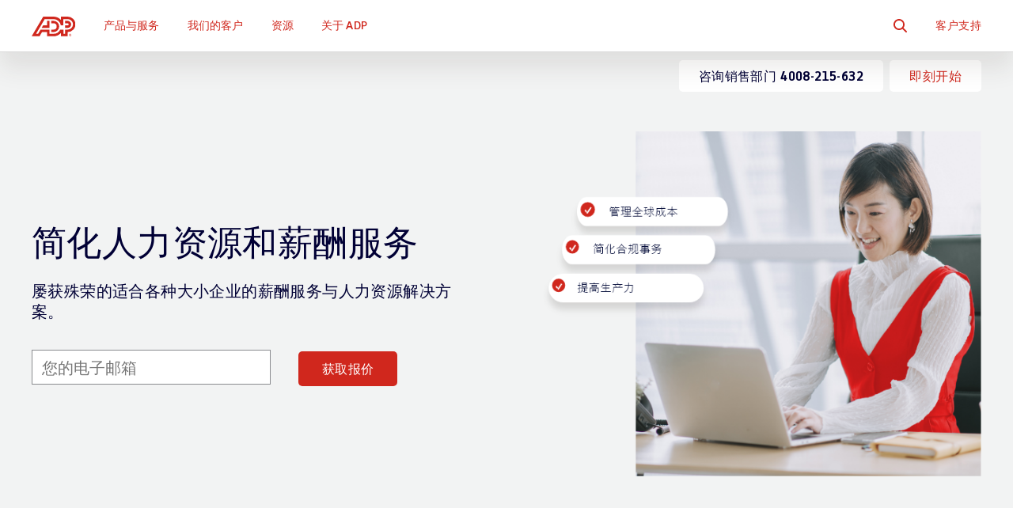

--- FILE ---
content_type: text/html; charset=utf-8
request_url: https://www.adpchina.com/
body_size: 40936
content:


<!DOCTYPE html>
<html lang="zh">
<head>
    <meta charset="UTF-8">
	<meta http-equiv="X-UA-Compatible" content="IE=edge">


	<meta name="title" property="og:title" content="ADP 中国 | 可供每个公司使用的薪酬服务与人力资源软件"> <meta name="twitter:title" content="ADP 中国 | 可供每个公司使用的薪酬服务与人力资源软件">
	<meta name="viewport" content="width=device-width, initial-scale=1"> <meta name="twitter:viewport" content="width=device-width, initial-scale=1">
	<meta name="robots" content="all"> <meta name="twitter:robots" content="all">
	<meta name="description" property="og:description" content="ADP 可提供为您量身定做的行业领先的在线薪酬服务与人力资源软件，而无论您的公司规模如何。"> <meta name="twitter:description" content="ADP 可提供为您量身定做的行业领先的在线薪酬服务与人力资源软件，而无论您的公司规模如何。">
	<meta property="og:image" content="https://www.adpchina.com/-/media/adpglobal/images/adp/adp_75_logo_red_og.png"> <meta property="twitter:image" content="https://www.adpchina.com/-/media/adpglobal/images/adp/adp_75_logo_red_og.png">
	<meta name="googlebot" content="all"> <meta name="twitter:googlebot" content="all">
	<meta property="og:url" content="https://www.adpchina.com/"> <meta name="twitter:url" content="https://www.adpchina.com/">
	<link rel="alternate" href="https://ar.adp.com/" hreflang="es-ar">
	<link rel="alternate" href="https://au.adp.com/" hreflang="en-au">
	<link rel="alternate" href="https://br.adp.com/" hreflang="pt-br">
	<link rel="alternate" href="https://www.adp.ca/en.aspx" hreflang="en-ca">
	<link rel="alternate" href="https://www.adp.ca/fr-ca.aspx" hreflang="fr-ca">
	<link rel="alternate" href="https://ch.adp.com/de-ch.aspx" hreflang="de-ch">
	<link rel="alternate" href="https://ch.adp.com/en-ch.aspx" hreflang="en-ch">
	<link rel="alternate" href="https://ch.adp.com/fr-ch.aspx" hreflang="fr-ch">
	<link rel="alternate" href="https://ch.adp.com/it-ch.aspx" hreflang="it-ch">
	<link rel="alternate" href="https://cl.adp.com/" hreflang="es-cl">
	<link rel="alternate" href="https://www.adpchina.com/" hreflang="zh-cn">
	<link rel="alternate" href="https://de.adp.com/" hreflang="de-de">
	<link rel="alternate" href="https://es.adp.com/" hreflang="es-es">
	<link rel="alternate" href="https://www.fr.adp.com/" hreflang="fr-fr">
	<link rel="alternate" href="https://hk.adp.com/" hreflang="en-hk">
	<link rel="alternate" href="https://in.adp.com/" hreflang="en-in">
	<link rel="alternate" href="https://it.adp.com/" hreflang="it-it">
	<link rel="alternate" href="https://jp.adp.com/" hreflang="ja-jp">
	<link rel="alternate" href="https://nl.adp.com/" hreflang="nl-nl">
	<link rel="alternate" href="https://pe.adp.com/" hreflang="es-pe">
	<link rel="alternate" href="https://ph.adp.com/" hreflang="en-ph">
	<link rel="alternate" href="https://pl.adp.com/" hreflang="pl-pl">
	<link rel="alternate" href="https://sg.adp.com/" hreflang="en-sg">
	<link rel="alternate" href="https://uk.adp.com/" hreflang="en-gb">
	<link rel="alternate" href="https://www.adp.com/" hreflang="en-us">
    <link rel="alternate" href="https://www.adp.com/" hreflang="x-default">
    <meta name="sc-language-zh-cn" content="https://www.adpchina.com/">
    <link rel="canonical" href="https://www.adpchina.com/">
<script>dataLayer = [{ 'continent': 'NA', 'country': 'US', 'state': 'OH', 'zip': 'None', 'city': 'None'}];</script>
	<link rel="preload" href="/static/project/adp/fonts/TaubSans-Regular.woff2" as="font" type="font/woff2" crossorigin>
<link rel="preload" href="/static/project/adp/fonts/TaubSans-Medium.woff2" as="font" type="font/woff2" crossorigin>
<link rel="preload" href="/static/project/adp/fonts/TaubSans-Bold.woff2" as="font" type="font/woff2" crossorigin>
<link rel="preload" href="/static/project/adp/fonts/TaubSans-RegularItalic.woff2" as="font" type="font/woff2" crossorigin>

<link rel="preload" href="/-/media/adp2025/main/css-main-base-mobile.css?rev=9430fd39bc834f708d0ca6c779caacfc" as="style" media="screen and (max-width: 767px)"> <!-- mobile -->
<link rel="preload" href="/-/media/adp2025/main/css-main-base-desktop.css?rev=2f85797725c749568c8d0edfcc5a4867" as="style" media="screen and (min-width: 768px)"> <!-- desktop -->
<link rel="stylesheet" media="screen and (max-width: 767px)" href="/-/media/adp2025/main/css-main-base-mobile.css?rev=9430fd39bc834f708d0ca6c779caacfc"> <!-- mobile -->
<link rel="stylesheet" media="screen and (min-width: 768px)" href="/-/media/adp2025/main/css-main-base-desktop.css?rev=2f85797725c749568c8d0edfcc5a4867"> <!-- desktop -->

<script defer src="/-/media/adp2022/js-vendor.js?rev=332494c9c3774396b0dddf7353836864"></script><!-- RESKIN 2022 js-vendor refactor -->
<script defer src="/-/media/adp2025/main/js-main-base.js?rev=87ca5a99293b4f5cb0d1213bd578d949"></script><!-- RESKIN 2022 js-main-base refactor -->
<link rel="shortcut icon" href="/-/media/adp2018/ui/favicon.ico">

<script defer src="/-/media/adp2018/js-esi-querystring-parsing.js?rev=f54066575782476ebccfcd57609443e4"></script><!-- js-esi-querystring-parsing -->

<link href="/-/media/adp2022/ui/touch-icons/ios_adplogo_120x120_en.png?rev=6fcc44dc722142afbf9e810ac0f38755" rel="apple-touch-icon" /> <!-- 120x120 -->
<link href="/-/media/adp2022/ui/touch-icons/ios_adplogo_120x120_en.png?rev=6fcc44dc722142afbf9e810ac0f38755" rel="apple-touch-icon-precomposed" sizes="120x120"> <!-- 120x120 precomposed -->
<link href="/-/media/adp2022/ui/touch-icons/ios_adplogo_152x152_en.png?rev=e7ea0600e9fd43babd322593ecaa7573" rel="apple-touch-icon" sizes="152x152" />
<link href="/-/media/adp2022/ui/touch-icons/ios_adplogo_167x167_en.png?rev=62d05c060d954fd2afb86f9070562ac6" rel="apple-touch-icon" sizes="167x167" />
<link href="/-/media/adp2022/ui/touch-icons/ios_adplogo_180x180_en.png?rev=30676d9224214b1792885f6c111e8330" rel="apple-touch-icon" sizes="180x180" />
<link href="/-/media/adp2022/ui/touch-icons/android_adplogo_192x192_en.png?rev=5627d66726b34b0e8390b25f5b072d4c" rel="icon" sizes="192x192" />
<link href="/-/media/adp2022/ui/touch-icons/android_adplogo_128x128_en.png?rev=662da0f9350e43138ca7ab72cac0c3ab" rel="icon" sizes="128x128" />
<script defer src="/-/media/adp2018/js-validate-translations.js?rev=9f4929535ca44d60b75382b6a129cdf3"></script><!-- js-validate-translations -->

<style type="text/css">
div.card div.card-body span.ellip span {white-space: initial !important; }
div.card:not(.rh2) .abstract { max-height: 130px !important; font-size: 16px; }
#c-si-resources.resource-listing .card .CoveoResultLink .abstract, #c-si-resources.resource-listing .card .CoveoResultLink .abstract p { font-size: 16px !important; }
</style>
	<style type="text/css">
/* for TrustArc banner */
#consent_blackbar { 
  position: absolute;
  z-index: 100001;
  top: 58px;
  width: 96%;
  margin: 0 3rem 0 3rem;
}
</style>

<!-- <script src="/static/project/adp/js/userprivacysettings.js"></script> -->

<!-- Google Tag Manager -->
<script>(function(w,d,s,l,i){w[l]=w[l]||[];w[l].push({'gtm.start':
new Date().getTime(),event:'gtm.js'});var f=d.getElementsByTagName(s)[0],
j=d.createElement(s),dl=l!='dataLayer'?'&l='+l:'';j.async=true;j.src=
'https://www.googletagmanager.com/gtm.js?id='+i+dl;f.parentNode.insertBefore(j,f);
})(window,document,'script','dataLayer','GTM-M35VR85');</script>
<!-- End Google Tag Manager -->
<!-- <script defer src="https://www.google.com/recaptcha/api.js?render=6Lcc-XsUAAAAAN03pBlJwIdK6TRiYH8_fn-XsO60"></script>
<style>.grecaptcha-badge {display: none;}</style> -->
	<script defer src="/-/media/adp2022/main/js-solution-wizard-hero.js?rev=9ffabb8b65b94dc4bec39af224ad85c4"></script><!-- js-solution-wizard-hero -->
<style>
.solution-wizard .form-main {
background-color: transparent!important;
}
@media (min-width: 768px) {
.solution-wizard .form-main {
box-shadow: none!important;
}}
</style>
<meta name="google-site-verification" content="4BCbp3NcbLC4voH6eUa_tnQqPDo8Xe0TbE6VeFQSg4s" />
<meta name="baidu-site-verification" content="codeva-AzSsxPeWnU" />


    <title>ADP 中国 | 可供每个公司使用的薪酬服务与人力资源软件</title> 

    
    
    
    
    
</head>
<body class="zh-CN " data-sitename="cn">
    


<div id="ph-pre-header">
    
</div>

<!-- BEGIN NOINDEX -->

<header class="global-nav">
    <div class="nav-wrap">
        <a class="skip" href="#main-content">Skip to main content</a>
        <div class="nav-bar">
            <div class="nav-main">
                <div class="nav-row">
                    <div class="mobile-nav visible-xs-flex">
    <div class="mobile-nav-left">
    <button class="hamburger visible-xs-inline" type="button">
    <span class="hamburger-box">
    <span class="hamburger-inner">
    </span>
    </span>
    </button>
    </div>
    <div class="mobile-nav-right">
   
    <a class="trigger-modal d-inline-block" href="#">即刻开始</a>
 
    </div>
    </div>
<a href="/" class="logo"><img alt="logo" src="/-/media/adp2025/ui/logo-adp.svg?rev=2ffd0a893eca4842b0f071c1e9c186b8&amp;hash=85D6D9870432E605FE0FD7F830F16744" class="skiplazy" loading="eager" fetchpriority="high" /></a>


                    <nav class="main-links" role="navigation">
                        <ul itemscope itemtype="https://www.schema.org/SiteNavigationElement">
<!-- What We Offer -->                                <li itemprop="name" data-id='c35fa63899e6458fbef3418b6d394f17' class='drop js-click-first-child'>
                                    <a href="/what-we-offer.aspx" class="level-1 plus js-section-buyer " itemprop="url" >产品与服务</a>

                                        <div class="drop-menu">
                                            <ul class="drop-menu-links">
                                                    <li class="visible-xs">
                                                        <a href="/what-we-offer.aspx" class="level-2 " data-link="#panel_a17e1a506c964f199e76dff51b40a635" >概述</a>


                                                        <ul class="drop-menu-panel" id="panel_a17e1a506c964f199e76dff51b40a635">

                                                            <li class="panel-left">
                                                                
                                                            </li>
                                                            <li class="panel-right right-panel-gray">
                                                                <ul>
                                                                </ul>
                                                            </li>
                                                        </ul>
                                                    </li>
                                                    <li class="">
                                                        <a href="/what-we-offer/payroll.aspx" class="level-2 plus-black" data-link="#panel_ccfea3e3872a4968866fa89145e8b138" >薪酬服务</a>

                                                            <ul class="drop-menu-panel-preview">
                                                                <li class="panel-left">
<p class="size22 taubsans-medium mb-15">我们的产品与服务：ADP 的产品与服务</p>
<p>从薪酬服务到战略性人力资源管理 (HCM) 解决方案，ADP 可帮助您的业务更好地运行。在此处探索我们全部的产品与服务。</p>
</li>
<li class="panel-right" style="text-align: center;">
</li>
                                                            </ul>

                                                        <ul class="drop-menu-panel" id="panel_ccfea3e3872a4968866fa89145e8b138">

                                                            <li class="panel-left">
                                                                <p class="size22 taubsans-medium mb-15">薪酬服务</p>
<p>快速、轻松、准确地为您计算薪酬、个税和社保福利，从而让您节省时间和金钱。</p>
<p><a class="btn btn-xs" href="/what-we-offer/payroll.aspx">薪酬服务概述</a></p>
                                                            </li>
                                                            <li class="panel-right right-panel-gray">
                                                                <ul>
                                                                        <li class="visible-xs">
<a href="/what-we-offer/payroll.aspx" class="level-3 " >概述</a>                                                                        </li>
                                                                        <li class="">
<a href="/what-we-offer/payroll/small-to-medium-business-payroll.aspx" class="level-3 " >中小型企业薪酬
<span class="black size12 hidden-xs d-block">(1-999 名员工)</span></a>                                                                        </li>
                                                                        <li class="">
<a href="/what-we-offer/payroll/large-business-payroll.aspx" class="level-3 " >大型企业薪酬&nbsp;<span class="black size12 hidden-xs d-block">(1000 名以上员工)</span></a>                                                                        </li>
                                                                        <li class="">
<a href="/what-we-offer/payroll/global-payroll-services.aspx" class="level-3 " >全球薪酬
<span class="black size12 hidden-xs d-block">(多国家/地区员工)</span></a>                                                                        </li>
                                                                        <li class="">
<a href="/what-we-offer/payroll/payroll-outsourcing.aspx" class="level-3 " >中国和跨国公司的薪酬外包</a>                                                                        </li>
                                                                        <li class="">
<a href="/what-we-offer/payroll/payroll-for-greater-china.aspx" class="level-3 " >大中华地区薪酬</a>                                                                        </li>
                                                                </ul>
                                                            </li>
                                                        </ul>
                                                    </li>
                                                    <li class="">
                                                        <a href="/what-we-offer/hcm-human-capital-management.aspx" class="level-2 plus-black" data-link="#panel_bedc32e8b3f74a77950d7319771263d2" >HCM 概述 </a>


                                                        <ul class="drop-menu-panel" id="panel_bedc32e8b3f74a77950d7319771263d2">

                                                            <li class="panel-left">
                                                                <p class="size22 taubsans-medium mb-15">人力资本管理 (HCM) </p>
<p>在单一系统中管理您所有的薪酬、人力资源服务、人才、考勤和人员数据。</p>
<p><a class="btn btn-xs" href="/what-we-offer/hcm-human-capital-management.aspx">HCM 概述 </a></p>
                                                            </li>
                                                            <li class="panel-right right-panel-gray">
                                                                <ul>
                                                                        <li class="visible-xs">
<a href="/what-we-offer/hcm-human-capital-management.aspx" class="level-3 " >概述</a>                                                                        </li>
                                                                        <li class="">
<a href="/what-we-offer/hcm-human-capital-management/midsized-hcm.aspx" class="level-3 " >中型公司的 HCM
<span class="black size12 hidden-xs d-block">(50-1000 名员工)</span></a>                                                                        </li>
                                                                        <li class="">
<a href="/what-we-offer/hcm-human-capital-management/hr-administration.aspx" class="level-3 " >人力资源行政管理</a>                                                                        </li>
                                                                </ul>
                                                            </li>
                                                        </ul>
                                                    </li>
                                                    <li class="">
                                                        <a href="/what-we-offer/time-and-attendance.aspx" class="level-2 " data-link="#panel_d4cc4a0b19d2468b8a8b457dc347e7b7" >考勤与出勤</a>


                                                        <ul class="drop-menu-panel" id="panel_d4cc4a0b19d2468b8a8b457dc347e7b7">

                                                            <li class="panel-left">
                                                                <p class="size22 taubsans-medium mb-15">考勤与出勤</p>
<p>使用简单的考勤与出勤工具管理劳动力成本和合规。</p>
<p><a class="btn btn-xs" href="/what-we-offer/time-and-attendance.aspx">考勤与出勤</a></p>
                                                            </li>
                                                            <li class="panel-right right-panel-gray">
                                                                <ul>
                                                                </ul>
                                                            </li>
                                                        </ul>
                                                    </li>
                                                    <li class="">
                                                        <a href="/what-we-offer/talent.aspx" class="level-2 plus-black" data-link="#panel_c827e4e6d0e644c0800231601718b9e7" >人才管理</a>


                                                        <ul class="drop-menu-panel" id="panel_c827e4e6d0e644c0800231601718b9e7">

                                                            <li class="panel-left">
                                                                <p class="size22 taubsans-medium mb-15">人才管理</p>
<p>可发挥您员工最大潜能的职业发展工具。</p>
<a class="btn btn-xs" href="/what-we-offer/talent.aspx">人才管理</a>
                                                            </li>
                                                            <li class="panel-right right-panel-gray">
                                                                <ul>
                                                                        <li class="visible-xs">
<a href="/what-we-offer/talent.aspx" class="level-3 " >概述</a>                                                                        </li>
                                                                        <li class="">
<a href="/what-we-offer/talent/recruiting-and-hiring.aspx" class="level-3 " >招聘与雇佣</a>                                                                        </li>
                                                                        <li class="">
<a href="/what-we-offer/talent/management-and-growth.aspx" class="level-3 " >管理与发展</a>                                                                        </li>
                                                                </ul>
                                                            </li>
                                                        </ul>
                                                    </li>
                                                    <li class="">
                                                        <a href="/what-we-offer/hr-insights.aspx" class="level-2 " data-link="#panel_4813cb07f6464bbab05e16899a95d78b" >人力资源见解</a>


                                                        <ul class="drop-menu-panel" id="panel_4813cb07f6464bbab05e16899a95d78b">

                                                            <li class="panel-left">
                                                                <p class="size22 taubsans-medium mb-15">人力资源洞察</p>
<p>将薪酬数据转化为战略性业务决策。</p>
<p><a class="btn btn-xs" href="/what-we-offer/hr-insights.aspx">人力资源洞察概述</a></p>
                                                            </li>
                                                            <li class="panel-right right-panel-gray">
                                                                <ul>
                                                                </ul>
                                                            </li>
                                                        </ul>
                                                    </li>
                                                    <li class="">
                                                        <a href="/what-we-offer/hr-services.aspx" class="level-2 " data-link="#panel_f295ccd8aa4e4892a61bcafc5f994180" >人力资源服务</a>


                                                        <ul class="drop-menu-panel" id="panel_f295ccd8aa4e4892a61bcafc5f994180">

                                                            <li class="panel-left">
                                                                <p class="size22 taubsans-medium mb-15">人力资源服务</p>
<p>从外包薪酬到人力资源管理，聚焦最重要的工作。</p>
<p><a class="btn btn-xs" href="/what-we-offer/hr-services.aspx">人力资源服务概述</a></p>
                                                            </li>
                                                            <li class="panel-right right-panel-gray">
                                                                <ul>
                                                                </ul>
                                                            </li>
                                                        </ul>
                                                    </li>
                                                    <li class="">
                                                        <a href="/what-we-offer/partner-integrations.aspx" class="level-2 " data-link="#panel_30c292acb7f94b268a0ff01b55dd393d" >系统集成</a>


                                                        <ul class="drop-menu-panel" id="panel_30c292acb7f94b268a0ff01b55dd393d">

                                                            <li class="panel-left">
                                                                <p class="size22 taubsans-medium mb-15">系统集成</p>
<p>将 ADP 解决方案快速连接到常见软件、应用程序、ERP 和其他人力资源系统。</p>
<p><a class="btn btn-xs" href="/what-we-offer/partner-integrations.aspx">系统集成合作伙伴概述</a></p>
                                                            </li>
                                                            <li class="panel-right right-panel-gray">
                                                                <ul>
                                                                </ul>
                                                            </li>
                                                        </ul>
                                                    </li>
                                                    <li class="">
                                                        <a href="/what-we-offer/products.aspx" class="level-2 plus-black" data-link="#panel_10ebd58fe6d14856b13d8551afd51646" >产品（按名称排列）</a>


                                                        <ul class="drop-menu-panel" id="panel_10ebd58fe6d14856b13d8551afd51646">

                                                            <li class="panel-left">
                                                                <p class="size22 taubsans-medium mb-15">产品（按名称排列）</p>
<p>完整的薪酬和人力资源解决方案。</p>
<p><a class="btn btn-xs" href="/what-we-offer/products.aspx">查看全部产品</a></p>
                                                            </li>
                                                            <li class="panel-right right-panel-gray">
                                                                <ul>
                                                                        <li class="visible-xs">
<a href="/what-we-offer/products.aspx" class="level-3 " >概述</a>                                                                        </li>
                                                                        <li class="">
<a href="/what-we-offer/products/adp-onehr.aspx" class="level-3 " >ADP&reg; OneHR</a>                                                                        </li>
                                                                        <li class="">
<a href="/what-we-offer/products/adp-global-payroll.aspx" class="level-3 " >ADP&reg; Global Payroll</a>                                                                        </li>
                                                                </ul>
                                                            </li>
                                                        </ul>
                                                    </li>
                                            </ul>
                                        </div>
                                </li>
<!-- Who We Serve -->                                <li itemprop="name" data-id='ef178c7619bb4654912c6dc7485a9bb4' class='drop js-click-first-child'>
                                    <a href="/who-we-serve.aspx" class="level-1 plus js-section-buyer " itemprop="url" >我们的客户</a>

                                        <div class="drop-menu">
                                            <ul class="drop-menu-links">
                                                    <li class="visible-xs">
                                                        <a href="/who-we-serve.aspx" class="level-2 " data-link="#panel_c5f15e6c72c6494a811c4792454df1a3" >概述</a>


                                                        <ul class="drop-menu-panel" id="panel_c5f15e6c72c6494a811c4792454df1a3">

                                                            <li class="panel-left">
                                                                
                                                            </li>
                                                            <li class="panel-right right-panel-gray">
                                                                <ul>
                                                                </ul>
                                                            </li>
                                                        </ul>
                                                    </li>
                                                    <li class="">
                                                        <a href="/who-we-serve/by-business-size.aspx" class="level-2 plus-black" data-link="#panel_732cb5c67cbc48109db160bac457be56" >公司规模</a>

                                                            <ul class="drop-menu-panel-preview">
                                                                <li class="panel-left">
<p class="size22 taubsans-medium mb-15">Who We Serve</p>
<p>Small, medium or large, your business has unique needs, from technology to support and everything in between. Learn how we can make your work easier.</p>
</li>
<li class="panel-right" style="text-align: center;">
</li>
                                                            </ul>

                                                        <ul class="drop-menu-panel" id="panel_732cb5c67cbc48109db160bac457be56">

                                                            <li class="panel-left">
                                                                <p class="size22 taubsans-medium mb-15">公司规模</p>
<p>无论是小型企业、中型企业还是大型企业，从技术到服务支持等等，您的公司都具有自己独特的需求从技术到支持等等。了解我们如何能让您的工作更轻松。</p>
<p><a class="btn btn-xs" href="/who-we-serve/by-business-size.aspx">按公司规模查看</a></p>
                                                            </li>
                                                            <li class="panel-right right-panel-gray">
                                                                <ul>
                                                                        <li class="visible-xs">
<a href="/who-we-serve/by-business-size.aspx" class="level-3 " >概述</a>                                                                        </li>
                                                                        <li class="">
<a href="/who-we-serve/by-business-size/small-business.aspx" class="level-3 " >小型公司</a>                                                                        </li>
                                                                        <li class="">
<a href="/who-we-serve/by-business-size/medium-business.aspx" class="level-3 " >中型公司</a>                                                                        </li>
                                                                        <li class="">
<a href="/who-we-serve/by-business-size/large-business.aspx" class="level-3 " >大型公司</a>                                                                        </li>
                                                                        <li class="">
<a href="/who-we-serve/by-business-size/global.aspx" class="level-3 " >全球公司</a>                                                                        </li>
                                                                </ul>
                                                            </li>
                                                        </ul>
                                                    </li>
                                                    <li class="">
                                                        <a href="/who-we-serve/by-industry.aspx" class="level-2 plus-black" data-link="#panel_c2130cb916c946eabf4a112110b88cc8" >行业</a>


                                                        <ul class="drop-menu-panel" id="panel_c2130cb916c946eabf4a112110b88cc8">

                                                            <li class="panel-left">
                                                                <p class="size22 taubsans-medium mb-15">行业</p>
<p>您面对的是行业特定挑战，需要基于经验设计的相应解决方案。了解我们如何携手，解决您的行业需求。</p>
<p><a class="btn btn-xs" href="/who-we-serve/by-industry.aspx">按行业查看</a></p>
                                                            </li>
                                                            <li class="panel-right right-panel-gray">
                                                                <ul>
                                                                        <li class="visible-xs">
<a href="/who-we-serve/by-industry.aspx" class="level-3 " >概述</a>                                                                        </li>
                                                                        <li class="">
<a href="/who-we-serve/by-industry/healthcare-pharmaceutical.aspx" class="level-3 " >医疗与制药</a>                                                                        </li>
                                                                        <li class="">
<a href="/who-we-serve/by-industry/manufacturing.aspx" class="level-3 " >制造</a>                                                                        </li>
                                                                        <li class="">
<a href="/who-we-serve/by-industry/financial-services.aspx" class="level-3 " >金融服务</a>                                                                        </li>
                                                                        <li class="">
<a href="/who-we-serve/by-industry/professional-technical-services.aspx" class="level-3 " >专业服务与技术服务</a>                                                                        </li>
                                                                        <li class="">
<a href="/who-we-serve/by-industry/information-technology.aspx" class="level-3 " >信息技术</a>                                                                        </li>
                                                                        <li class="">
<a href="/who-we-serve/by-industry/retail.aspx" class="level-3 " >零售</a>                                                                        </li>
                                                                        <li class="">
<a href="/who-we-serve/by-industry/education.aspx" class="level-3 " >教育</a>                                                                        </li>
                                                                        <li class="">
<a href="/who-we-serve/by-industry/restaurant-hospitality.aspx" class="level-3 " >餐饮与酒店</a>                                                                        </li>
                                                                        <li class="">
<a href="/who-we-serve/by-industry/nonprofit-charity.aspx" class="level-3 " >非盈利/慈善</a>                                                                        </li>
                                                                        <li class="">
<a href="/who-we-serve/by-industry/construction.aspx" class="level-3 " >建筑</a>                                                                        </li>
                                                                </ul>
                                                            </li>
                                                        </ul>
                                                    </li>
                                                    <li class="">
                                                        <a href="/who-we-serve/by-partner.aspx" class="level-2 plus-black" data-link="#panel_fdb9129126ea44d8977079f5a3e70087" >合作伙伴</a>


                                                        <ul class="drop-menu-panel" id="panel_fdb9129126ea44d8977079f5a3e70087">

                                                            <li class="panel-left">
                                                                <p class="size22 taubsans-medium mb-15">合作伙伴</p>
<p>了解我们如何和合作伙伴携手，努力提高共同客户成功的几率。</p>
<p><a class="btn btn-xs" href="/who-we-serve/by-partner.aspx">按合作伙伴查看</a></p>
                                                            </li>
                                                            <li class="panel-right right-panel-gray">
                                                                <ul>
                                                                        <li class="visible-xs">
<a href="/who-we-serve/by-partner.aspx" class="level-3 " >概述</a>                                                                        </li>
                                                                        <li class="">
<a href="/who-we-serve/by-partner/private-equity.aspx" class="level-3 " >私募股权</a>                                                                        </li>
                                                                </ul>
                                                            </li>
                                                        </ul>
                                                    </li>
                                                    <li class="">
                                                        <a href="/resources/what-others-say/client-stories.aspx" class="level-2 " data-link="#panel_48f8135e1ddd40ca82301749264932e0" >客户故事</a>


                                                        <ul class="drop-menu-panel" id="panel_48f8135e1ddd40ca82301749264932e0">

                                                            <li class="panel-left">
                                                                <p class="size22 taubsans-medium mb-15">客户故事</p>
<p>查看 ADP 如何与像您这样的企业合作。 </p>
<p><a class="btn btn-xs" href="/resources/what-others-say/client-stories.aspx">查看全部客户故事</a></p>
                                                            </li>
                                                            <li class="panel-right right-panel-gray">
                                                                <ul>
                                                                </ul>
                                                            </li>
                                                        </ul>
                                                    </li>
                                            </ul>
                                        </div>
                                </li>
<!-- Resources -->                                <li itemprop="name" data-id='f10f98263d2549eead11ac93fe6951a9' class='drop'>
                                    <a href="/resources.aspx" class="level-1 plus " itemprop="url" >资源</a>

                                        <div class="drop-menu">
                                            <ul class="drop-menu-links">
                                                    <li class="visible-xs">
                                                        <a href="/resources.aspx" class="level-2 " data-link="#panel_166d00b51bd34d0fab36a08ec0e8cce9" >概述</a>


                                                        <ul class="drop-menu-panel" id="panel_166d00b51bd34d0fab36a08ec0e8cce9">

                                                            <li class="panel-left">
                                                                
                                                            </li>
                                                            <li class="panel-right right-panel-gray">
                                                                <ul>
                                                                </ul>
                                                            </li>
                                                        </ul>
                                                    </li>
                                                    <li class="">
                                                        <a href="/resources/articles-and-insights.aspx" class="level-2 plus-black" data-link="#panel_11217027cb0346ccb2848a9c1d171ae2" >文章与见解</a>

                                                            <ul class="drop-menu-panel-preview">
                                                                <li class="panel-left">
<p class="size22 taubsans-medium mb-15">资源</p>
<p>请浏览我们的分析师报告、文章、洞察以及其他内容，了解 ADP 为什么适合您的公司。</p>
<a class="btn btn-xs" href="/resources.aspx">查看全部资源 </a></li>
<li class="panel-right">
<ul>
    <li>
    <a href="/resources/small-business.aspx" class="level-3">小企业资源中心</a></li>
    <li>
    <a href="/resources/midsized-enterprise.aspx" class="level-3">大中型企业资源中心</a></li>
    <li>
    <a href="/resources/overseas-enterprise.aspx" class="level-3">出海企业资源中心</a></li>
      <li class="">
<a href="/resources/insights/good-payroll-is-good-business.aspx" class="level-3 rvsd-bg compare-package-nav-promo"> <span class="test-container">
     <span class="text-container">
         <p>免费薪酬管理成熟<br />
      度评估工具</p></span>
     <div class="image-container">
          <img src="/-/media/adpglobal/insights/good-payroll-is-good-business/nav_promo_gpgb.jpg?rev=0ccbd4eb31314e47948aa8ed36802c1b&amp;hash=9BD11BF410466C1988507F7E86BC6D3F" loading="lazy" height="125" width="171" loading="lazy" alt="Nav Good Payroll is Good Business" loading="lazy" />
    </div>
</span>
<style type="text/css">
.compare-package-nav-promo a.level-3 {display: flex !important;}.compare-package-nav-promo .text-container {width: 55%;display: flex;flex-direction: column;justify-content: center;}.compare-package-nav-promo .test-container {display: flex;align-items: center;}.compare-package-nav-promo .text-container p {font-size: 20px;line-height: 24px;font-variation-settings: 'wght' 120;margin-bottom: 3px;}.compare-package-nav-promo .text-container span {font-size: 12px;line-height: 13px;}.compare-package-nav-promo .image-container {width: 50%;padding: 10px 5px;}.compare-package-nav-promo .image-container img {width: 100%;}@media (max-width: 869px) {.compare-package-nav-promo .text-container p {font-size: 16px;}.global-nav .nav-main a.level-3.compare-package-nav-promo {padding-right: 9px; }}@media (min-width: 870px) {.global-nav .nav-main a.level-3.compare-package-nav-promo {padding-left: 24px; }}
</style></a>             
    <li>
    <a href="/resources/insights/people-at-work.aspx" class="level-3 rvsd-bg report-nav-promo"> <span class="test-container">
    <span class="text-container">
    <p>职场人：全球劳动力观点</p>
    <span class="black">发现宝贵洞察，改善员工体验</span>
    </span>
    <p class="image-container">
    <img height="150" alt="Navigation PaW25" width="257" src="/-/media/adpglobal/insights/paw-2025/paw25-nav.png?la=zh-cn&amp;hash=483143A07DC175D125B7D4C481F135DD&amp;rev=864bb8bc97054e7b8c15e61c065818a1" loading="lazy" />&nbsp;    </p>
    </span>
    <style type="text/css">
        .report-nav-promo {margin-top: 5px;}.report-nav-promo a.level-3 {display: flex !important;}.report-nav-promo a.level-3:hover::after {opacity: 0 !important;}.report-nav-promo .text-container {width: 55%;display: flex;flex-direction: column;justify-content: center;}.report-nav-promo .test-container {display: flex;align-items: center;border-radius: 7px;padding: 0 10px;}.report-nav-promo .text-container p {font-size: 20px;font-weight: bold;color: #050d3a;margin-bottom: 3px;}.report-nav-promo .text-container span {font-size: 11px;line-height: 13px;}.report-nav-promo .image-container {width: 50%;padding-top: 10px;padding-left: 5px;}.report-nav-promo .image-container img {width: 100%;}@media (max-width: 480px) {.report-nav-promo .main-container {border: 1px solid gray;}.report-nav-promo .text-container p {font-size: 16px;color: #050d3a;}}
    </style>
    </a>
    </li>
</ul>
</li>
                                                            </ul>

                                                        <ul class="drop-menu-panel" id="panel_11217027cb0346ccb2848a9c1d171ae2">

                                                            <li class="panel-left">
                                                                <p class="size22 taubsans-medium mb-15">文章与洞察</p>
<p>从指导手册到专家见解中获取建议、指导和其他信息，帮助您的公司更加明智地运作。</p>
<a class="btn btn-xs" href="/resources/articles-and-insights.aspx">阅读文章 </a>
                                                            </li>
                                                            <li class="panel-right right-panel-gray">
                                                                <ul>
                                                                        <li class="visible-xs">
<a href="/resources/articles-and-insights.aspx" class="level-3 " >概述</a>                                                                        </li>
                                                                        <li class="">
<a href="https://www.adp.com/resources/articles-and-insights/adp-research-institute.aspx" class="level-3 " target="_blank" rel="noopener noreferrer" >ADP 研究院</a>                                                                        </li>
                                                                </ul>
                                                            </li>
                                                        </ul>
                                                    </li>
                                                    <li class="">
                                                        <a href="/resources/what-others-say/client-stories.aspx" class="level-2 " data-link="#panel_3a058be1c58a46848695fd0c256b69b1" >客户故事</a>


                                                        <ul class="drop-menu-panel" id="panel_3a058be1c58a46848695fd0c256b69b1">

                                                            <li class="panel-left">
                                                                <p class="size22 taubsans-medium mb-15"> 客户故事</p>
<p>了解 ADP 如何与像您这样的公司合作。 </p>
<p><a href="/resources/what-others-say/client-stories.aspx" class="btn btn-xs">查看全部客户故事</a></p>
                                                            </li>
                                                            <li class="panel-right right-panel-gray">
                                                                <ul>
                                                                </ul>
                                                            </li>
                                                        </ul>
                                                    </li>
                                                    <li class="">
                                                        <a href="/resources/what-others-say/analyst-reports.aspx" class="level-2 " data-link="#panel_3db0d697fad14ced9daf05df1e05f966" >分析师报告</a>


                                                        <ul class="drop-menu-panel" id="panel_3db0d697fad14ced9daf05df1e05f966">

                                                            <li class="panel-left">
                                                                <p class="size22 taubsans-medium mb-15"> 分析师报告</p>
<p>了解专家对 ADP 的评价。 </p>
<p><a href="/resources/what-others-say/analyst-reports.aspx" class="btn btn-xs">查看全部分析师报告</a></p>
                                                            </li>
                                                            <li class="panel-right right-panel-gray">
                                                                <ul>
                                                                        <li class="">
<a href="/resources/what-others-say/analyst-reports/everest-recognizes-adp-as-a-leader-in-the-multi-country-payroll-solutions-peak-matrix-2025.aspx" class="level-3 level-3 " >Everest 在跨国薪酬管理解决方案 PEAK Matrix 2025 年评估中将 ADP 评为领导者</a>                                                                        </li>
                                                                        <li class="">
<a href="/resources/what-others-say/analyst-reports/nelsonhall-recognizes-adp-as-a-leader-in-their-payroll-reimagined-2025-neat.aspx" class="level-3 level-3 " >NelsonHall 在其“Payroll Reimagined 2025 NEAT”中将 ADP 评为领导者</a>                                                                        </li>
                                                                </ul>
                                                            </li>
                                                        </ul>
                                                    </li>
                                                    <li class="">
                                                        <a href="/resources/what-others-say/awards.aspx" class="level-2 " data-link="#panel_f18318a30dbc4297a6ae94ff521e5e14" >获奖荣誉</a>


                                                        <ul class="drop-menu-panel" id="panel_f18318a30dbc4297a6ae94ff521e5e14">

                                                            <li class="panel-left">
                                                                <p class="size22 taubsans-medium mb-15"> 获奖荣誉</p>
<p>屡获殊荣的解决方案，值得您的信赖。 </p>
<p><a href="/resources/what-others-say/awards.aspx" class="btn btn-xs">查看全部奖项</a></p>
                                                            </li>
                                                            <li class="panel-right right-panel-gray">
                                                                <ul>
                                                                        <li class="">
<a href="/resources/what-others-say/analyst-reports/everest-recognizes-adp-as-a-leader-in-the-multi-country-payroll-solutions-peak-matrix-2025.aspx" class="level-3 rvsd-bg compare-package-nav-promo" ><img alt="" height="110" width="340" src="/-/media/adpglobal/reskin2025/images/resources/what-others-say/awards/everest2025-nav.jpg?rev=52b7307e83a74d8f83e77a5bcb49aba7&amp;hash=2DFDC3A1DA544DF8A33C2B5E5E85622B" loading="lazy" />
<style type="text/css">
    .compare-package-nav-promo a.level-3 {display: flex !important;}.compare-package-nav-promo .text-container {width: 55%;display: flex;flex-direction: column;justify-content: center;}.compare-package-nav-promo .test-container {display: flex;align-items: center;}.compare-package-nav-promo .text-container p {font-size: 20px;line-height: 24px;font-variation-settings: 'wght' 120;margin-bottom: 3px;}.compare-package-nav-promo .text-container span {font-size: 12px;line-height: 13px;}.compare-package-nav-promo .image-container {width: 50%;padding: 10px 5px;}.compare-package-nav-promo .image-container img {width: 100%;}@media (max-width: 869px) {.compare-package-nav-promo .text-container p {font-size: 16px;}.global-nav .nav-main a.level-3.compare-package-nav-promo {padding-right: 9px; }}@media (min-width: 870px) {.global-nav .nav-main a.level-3.compare-package-nav-promo {padding-left: 24px; }}
</style></a>                                                                        </li>
                                                                        <li class="">
<a href="/resources/what-others-say/analyst-reports/nelsonhall-recognizes-adp-as-a-leader-in-their-payroll-reimagined-2025-neat.aspx" class="level-3 rvsd-bg compare-package-nav-promo" ><img alt="" height="110" width="340" src="/-/media/adpglobal/reskin2025/images/resources/what-others-say/awards/nelsonhall2025-nav.jpg?rev=452f241a03284dfd8334315eb5251913&amp;hash=85546A6A8C2A5B508B7082188BBEA2AC" loading="lazy" />
<style type="text/css">
    .compare-package-nav-promo a.level-3 {display: flex !important;}.compare-package-nav-promo .text-container {width: 55%;display: flex;flex-direction: column;justify-content: center;}.compare-package-nav-promo .test-container {display: flex;align-items: center;}.compare-package-nav-promo .text-container p {font-size: 20px;line-height: 24px;font-variation-settings: 'wght' 120;margin-bottom: 3px;}.compare-package-nav-promo .text-container span {font-size: 12px;line-height: 13px;}.compare-package-nav-promo .image-container {width: 50%;padding: 10px 5px;}.compare-package-nav-promo .image-container img {width: 100%;}@media (max-width: 869px) {.compare-package-nav-promo .text-container p {font-size: 16px;}.global-nav .nav-main a.level-3.compare-package-nav-promo {padding-right: 9px; }}@media (min-width: 870px) {.global-nav .nav-main a.level-3.compare-package-nav-promo {padding-left: 24px; }}
</style></a>                                                                        </li>
                                                                        <li class="">
<a href="/resources/what-others-say/awards.aspx" class="level-3 rvsd-bg compare-package-nav-promo" ><img height="110" alt="Global Inclusion 2025" width="340" src="/-/media/adpglobal/reskin2025/images/resources/what-others-say/awards/seramount2025-cn-nav.png?la=zh-cn&amp;rev=350f1c9efdae4d5b818b2adc7efa289d&amp;hash=D45281BAB1870AF6654CEC703F88B15A" loading="lazy" />
<style type="text/css">
    .compare-package-nav-promo a.level-3 {display: flex !important;}.compare-package-nav-promo .text-container {width: 55%;display: flex;flex-direction: column;justify-content: center;}.compare-package-nav-promo .test-container {display: flex;align-items: center;}.compare-package-nav-promo .text-container p {font-size: 20px;line-height: 24px;font-variation-settings: 'wght' 120;margin-bottom: 3px;}.compare-package-nav-promo .text-container span {font-size: 12px;line-height: 13px;}.compare-package-nav-promo .image-container {width: 50%;padding: 10px 5px;}.compare-package-nav-promo .image-container img {width: 100%;}@media (max-width: 869px) {.compare-package-nav-promo .text-container p {font-size: 16px;}.global-nav .nav-main a.level-3.compare-package-nav-promo {padding-right: 9px; }}@media (min-width: 870px) {.global-nav .nav-main a.level-3.compare-package-nav-promo {padding-left: 24px; }}
</style></a>                                                                        </li>
                                                                </ul>
                                                            </li>
                                                        </ul>
                                                    </li>
                                                    <li class="">
                                                        <a href="/resources/events.aspx" class="level-2 " data-link="#panel_f5d52e3837334876a1841b2086dee950" > 活动</a>


                                                        <ul class="drop-menu-panel" id="panel_f5d52e3837334876a1841b2086dee950">

                                                            <li class="panel-left">
                                                                <p class="size22 taubsans-medium mb-15"> 市场活动</p>
<p>参加网络研讨会或查看我们线下活动的举办时间和地点。 </p>
<p><a class="btn btn-xs" href="/resources/events.aspx">查看活动 </a></p>
                                                            </li>
                                                            <li class="panel-right right-panel-gray">
                                                                <ul>
                                                                </ul>
                                                            </li>
                                                        </ul>
                                                    </li>
                                            </ul>
                                        </div>
                                </li>
<!-- About ADP -->                                <li itemprop="name" data-id='6b111e69d7114d20944c6b2a62710279' class='drop'>
                                    <a href="/about-adp.aspx" class="level-1 plus " itemprop="url" >关于 ADP</a>

                                        <div class="drop-menu">
                                            <ul class="drop-menu-links">
                                                    <li class="visible-xs">
                                                        <a href="/about-adp.aspx" class="level-2 " data-link="#panel_6bcba9e781114ad0891f99801eececfa" >概述</a>


                                                        <ul class="drop-menu-panel" id="panel_6bcba9e781114ad0891f99801eececfa">

                                                            <li class="panel-left">
                                                                
                                                            </li>
                                                            <li class="panel-right right-panel-gray">
                                                                <ul>
                                                                </ul>
                                                            </li>
                                                        </ul>
                                                    </li>
                                                    <li class="">
                                                        <a href="/about-adp/office-locations.aspx" class="level-2 " data-link="#panel_b69a93b1e880454da7518f17454defe3" >办公地点</a>

                                                            <ul class="drop-menu-panel-preview">
                                                                <li class="panel-left">
<p class="size22 taubsans-medium mb-15">关于 ADP</p>
<p>ADP 可帮助各种类型和规模的组织发挥其潜力。</p>
<a class="btn btn-xs" href="/about-adp.aspx">了解 ADP </a>&nbsp;</li>
<li class="panel-right">
</li>
                                                            </ul>

                                                        <ul class="drop-menu-panel" id="panel_b69a93b1e880454da7518f17454defe3">

                                                            <li class="panel-left">
                                                                <p class="size22 taubsans-medium mb-15">办公地点</p>
<p>查看 ADP 中国办公地点和地址。</p>
<a class="btn btn-xs" href="/about-adp/office-locations.aspx">办公地点</a>
                                                            </li>
                                                            <li class="panel-right right-panel-gray">
                                                                <ul>
                                                                </ul>
                                                            </li>
                                                        </ul>
                                                    </li>
                                                    <li class="">
                                                        <a href="https://www.adp.com/worldwide-locations.aspx" class="level-2 level-2 link-out" target="_blank" data-link="#panel_fc4cc38252f9423485a77e582ffe69e6" rel="noopener noreferrer" >全球地点</a>


                                                        <ul class="drop-menu-panel" id="panel_fc4cc38252f9423485a77e582ffe69e6">

                                                            <li class="panel-left">
                                                                
                                                            </li>
                                                            <li class="panel-right right-panel-gray">
                                                                <ul>
                                                                </ul>
                                                            </li>
                                                        </ul>
                                                    </li>
                                                    <li class="">
                                                        <a href="https://jobs.adp.com/locations/china/" class="level-2 level-2 level-2 link-out" target="_blank" data-link="#panel_ef2e8a3743534ce492fa14c6d8c669ac" rel="noopener noreferrer" >职业招聘</a>


                                                        <ul class="drop-menu-panel" id="panel_ef2e8a3743534ce492fa14c6d8c669ac">

                                                            <li class="panel-left">
                                                                
                                                            </li>
                                                            <li class="panel-right right-panel-gray">
                                                                <ul>
                                                                </ul>
                                                            </li>
                                                        </ul>
                                                    </li>
                                                    <li class="">
                                                        <a href="/about-adp/press-centre.aspx" class="level-2 " data-link="#panel_b1fd782a961c4dc6b5826b9b22b152d1" >新闻中心</a>


                                                        <ul class="drop-menu-panel" id="panel_b1fd782a961c4dc6b5826b9b22b152d1">

                                                            <li class="panel-left">
                                                                <p class="size22 taubsans-medium mb-15">新闻中心</p>
<p>查看与 ADP 薪酬、HCM、考勤和人才解决方案相关的最新新闻发布。</p>
<p><a class="btn btn-xs" href="/about-adp/press-centre.aspx">新闻中心</a></p>
                                                            </li>
                                                            <li class="panel-right right-panel-gray">
                                                                <ul>
                                                                </ul>
                                                            </li>
                                                        </ul>
                                                    </li>
                                                    <li class="">
                                                        <a href="https://investors.adp.com/overview/default.aspx" class="level-2 level-2 level-2 link-out" target="_blank" data-link="#panel_5911962f6af34dd5acefdd40b779b0ca" rel="noopener noreferrer" >投资者</a>


                                                        <ul class="drop-menu-panel" id="panel_5911962f6af34dd5acefdd40b779b0ca">

                                                            <li class="panel-left">
                                                                <p class="size22 taubsans-medium mb-15">Investors</p>
<p>Lorem ipsum dolor sit amet, has et perpetua deseruisse consetetur. Oratio everti pro an, principes adolescens quo ne. Per inani mazim consequuntur ne. Ornatus verterem ne qui, summo aliquam deseruisse eam at.</p><p><a href="https://investors.adp.com/overview/default.aspx" target="blank" class="btn btn-xs">Home</a></p>
                                                            </li>
                                                            <li class="panel-right right-panel-gray">
                                                                <ul>
                                                                </ul>
                                                            </li>
                                                        </ul>
                                                    </li>
                                                    <li class="">
                                                        <a href="/customer-service/new-sales.aspx" class="level-2 " data-link="#panel_3cf9830b009a406bbc9c50482495df7c" > 联系我们</a>


                                                        <ul class="drop-menu-panel" id="panel_3cf9830b009a406bbc9c50482495df7c">

                                                            <li class="panel-left">
                                                                <p class="size22 taubsans-medium mb-15">新项目</p>
<p>我们的专家可随时与您讨论您的业务需求并回答任何问题。</p>
<a class="btn btn-xs" href="/customer-service/new-sales.aspx">联系我们</a>
                                                            </li>
                                                            <li class="panel-right right-panel-gray">
                                                                <ul>
                                                                        <li class="">
<a href="/customer-service/new-sales.aspx" class="level-3 " >销售部门</a>                                                                        </li>
                                                                        <li class="">
<a href="/customer-service.aspx" class="level-3 " >客户服务部门</a>                                                                        </li>
                                                                </ul>
                                                            </li>
                                                        </ul>
                                                    </li>
                                            </ul>
                                        </div>
                                </li>
<!-- Support -->                                <li itemprop="name" data-id='a4cf3b71ac014d7b8f1b08bd31e413d1' class='mobile-btns'>
                                    <a href="/customer-service.aspx" class="level-1 btn btn-outline " itemprop="url" >支持</a>

                                </li>
<!-- Search -->                                <li itemprop="name" data-id='22e1ce816d1a4502a90ec8c1892a3a92' class='mobile-btns'>
                                    <a href="##" class="level-1 btn btn-search search-trigger " itemprop="url" >搜索</a>

                                </li>
                        </ul>
                    </nav>

                    <div class="controls">
	<div class="utility">
		<button class="nav-search search-trigger hidden-xs"><span>搜索</span></button>
		<div class="search-panel drop-menu">
			<ul class="drop-menu-links">
				<li class="drop-menu-panel">
					<img class="visible-xs close-panel" src="/-/media/adp2022/ui/icn-close.svg?rev=cd32a4a6928940b49f4c72ced53a7427&amp;hash=A27B155E4E63DE93679C906099838EAF" alt="" height="27" width="27" loading="lazy" />
					<p class="size24 header-color text-sm-center reg-mb taubsans-medium">我在寻找…</p>
					<div class="nav-search-field-wrapper">
						<input id="nav-search-field" type="text" />
						<input id="header-search-submit" class="btn" value="Search" type="submit" />
					</div>
				</li>
			</ul>
		</div>
		<a href="/customer-service.aspx" class="nav-support">客户支持</a>
	
	</div>
</div>


                </div>
            </div>

            
        </div>
        
        
        <div class="nav-contact " id="ADP_9b1f61cca20943598e63e4eaf9329c64" data-source-title="Rh2 Resources Get Started Contact Bar" data-source-id="3f2b83a3-cfe1-4d18-b52b-eb08f578caeb">
    <div class="row center-block ">
        <span>咨询销售部门<strong>4008-215-632</strong></span>
        <a href="#" class="contact-cta trigger-modal" >即刻开始</a>
    </div>
</div>

    </div>
</header>
<div id="main-content"></div>


<!-- END NOINDEX -->

<div id="ph-body" role="main">
        <div class="container-fluid hero-wrap bg-grey-10" id="ADP_1d4236abf87e40879ddf2d8e4c904058" data-source-title="NEW HP Hero" data-source-id="1c08949c-eb24-4965-b42e-6f3375d373e9" >

            <section class="row center-block hero-img flex-row" >


        <div class="col-xs-12 col-sm-6 text-main">

            <h1>简化人力资源和薪酬服务
</h1>
<p>屡获殊荣的适合各种大小企业的薪酬服务与人力资源解决方案。 
<br class="hidden-xs" />
</p>
<p class="btn-wrap">
      <input class="field-email" type="text" placeholder="您的电子邮箱" />
      <a class="btn trigger-modal submit-email" href="#">获取报价</a>
    </p>
            
            


            
        </div>

            <div class="col-xs-12 col-sm-6 img-main">
                <img src="/-/media/adpglobal/reskin2025/images/home/hero-hp-cn.png?rev=b75a6de6717c4135838468c356efde0d&amp;la=zh-CN&amp;h=490&amp;w=629&amp;hash=8C06A4211BF9BFC272BF693A6AD4CE97" alt="简化人力资源和薪酬服务" height="490" width="629" loading="lazy" />
            </div>

        </section>
    </div>

        <div class="container-fluid solution-wizard bg-blue-10 py-0" id="ADP_9a903c53914d4f66adae1afc79d212d6" data-source-title="reskin solution wizard selector" data-source-id="c69f5abd-3460-4d4b-85f7-2250456d01da" >
                <section class="row center-block hero-text" >

<script>
    // for ESI
    var eeSmLow = 1;
    var eeSmHigh = 199;
    var eeMidLow = 200;
    var eeMidHigh = 999;
    var eeLglow = 1000;
  </script>
<div class="col-xs-12 text-main px-xs-30" style="margin-top: 30px; margin-bottom: 0px;">
<h3 class="blade-title size38 ext-mb">为您的公司找到理想的人力资源或薪酬解决方案:</h3>
</div>
<div class="row center-block form-main">
<div class="fieldset">
<div class="form-group field-employees">
<input class="input-employees" type="number" placeholder="公司员工人数" min="1" />
</div>


<div class="form-group field-interests drop-down">
<select class="select-interests">
<option class="default">我想了解</option>
<option class="set1 default-link" data-link="/what-we-offer/payroll/small-to-medium-business-payroll.aspx"></option>
<option class="set2 default-link" data-link="/what-we-offer/payroll/small-to-medium-business-payroll.aspx"></option>
<option class="set3 default-link" data-link="/what-we-offer/payroll/large-business-payroll.aspx"></option>
<option value="Payroll Small" class="set1" data-link="/what-we-offer/payroll/small-to-medium-business-payroll.aspx">薪酬</option>
<option value="Payroll Mid" disabled="" class="set2" data-link="/what-we-offer/payroll/small-to-medium-business-payroll.aspx">薪酬</option>
<option value="Payroll Large" disabled="" class="set3" data-link="/what-we-offer/payroll/large-business-payroll.aspx">薪酬</option>
<option value="HR Services" data-link="/what-we-offer/hr-services.aspx">人力资源服务</option>
<option class="set1" value="HCM Small" data-link="/what-we-offer/hcm-human-capital-management.aspx">人力资本管理 (HCM)</option>
<option class="set2" disabled="" value="HCM Mid" data-link="/what-we-offer/hcm-human-capital-management/midsized-hcm.aspx">人力资本管理 (HCM)</option>
<option class="set3" disabled="" value="HCM Large" data-link="/what-we-offer/hcm-human-capital-management.aspx">人力资本管理 (HCM)</option>
<option value="Time and Attendance" data-link="/what-we-offer/time-and-attendance.aspx">考勤与出勤</option>
<option value="Talent Management" data-link="/what-we-offer/talent.aspx">人才</option>
<option value="Workforce Management " data-link="/what-we-offer/time-and-attendance.aspx">劳动力管理</option>
<option value="Global Payroll" data-link="/what-we-offer/payroll/global-payroll-services.aspx">全球薪酬</option>
</select>
</div>



<button class="btn inactive">立即了解</button>
</div>
</div>
<div class="col-xs-12 pt-25">
</div>                </section>
        </div>

	<div class="container-fluid logo-column hide-location hide-employees hide-industry py-40" id="ADP_6f60f3f32f0b40a2a9c79535ba78275b"
         data-source-title="autoscroll" data-source-id="{4E5A950B-A4D5-4CB7-87B0-FC8EA5110CB6}" 
         data-queryMethodName="">
        <section class="row center-block clients autoscroll" >
                        <div class="col-xs-12 col-sm-10 center-block">
<h2 class="mb-0">为全球超过 100 万家公司提供值得信赖的薪酬和人力资源服务</h2>
</div>

<div class='row center-block js-carousel-autoscroll mt-0'><div class='col-xs-12 col-sm-3 match-height ' data-id='1e009089-fe02-402c-8ade-6b3bf29795a3'>
            <div class="img-logo">
                <img src="/-/media/adpcn/images/resources/what-others-say/testimonials/logo-starbucks.png?rev=b6cbca8487ee4a249dbbbc173c06e968&amp;la=zh-CN&amp;h=100&amp;w=212&amp;hash=1BFC41995A1D9A29888F9201919C534B" alt="Logo Starbucks" height="100" width="212" loading="lazy" />
            </div>
</div><div class='col-xs-12 col-sm-3 match-height ' data-id='377c4293-fde8-44ea-88ce-e9eeb94395b4'>
            <div class="img-logo">
                <img src="/-/media/adpcn/images/resources/what-others-say/testimonials/paypal-logo-212.png?rev=86284a618710407ba593b2c5ef240316&amp;la=zh-CN&amp;h=100&amp;w=212&amp;hash=DDA40D13E310CF3A639DB79165DC41ED" alt="" height="100" width="212" loading="lazy" />
            </div>
</div><div class='col-xs-12 col-sm-3 match-height ' data-id='3c3a5c56-2911-4c87-b5bd-b995918675a0'>
            <div class="img-logo">
                <img src="/-/media/adpcn/images/resources/what-others-say/testimonials/amazon-logo.png?rev=ac98043f07bc4a848ab5c5e87c24cc8e&amp;la=zh-CN&amp;h=65&amp;w=212&amp;hash=82867C472EE89BF4AA69BE916C4B0F89" alt="SAP Success Factors" height="65" width="212" loading="lazy" />
            </div>
</div><div class='col-xs-12 col-sm-3 match-height ' data-id='19cb4def-c51a-4a4d-9371-facb936f9492'>
            <div class="img-logo">
                <img src="/-/media/adpcn/images/resources/what-others-say/testimonials/logo_coca-cola-210.png?rev=01a2bbe3421c42f4830f8e60d1b37ba2&amp;la=zh-CN&amp;h=100&amp;w=212&amp;hash=38200C590C0ADB782971C3F817B60319" alt="" height="100" width="212" loading="lazy" />
            </div>
</div><div class='col-xs-12 col-sm-3 match-height ' data-id='ed30ac84-06ca-4d47-ba8c-da0c8a9b06d8'>
            <div class="img-logo">
                <img src="/-/media/adpcn/images/resources/what-others-say/testimonials/fedex-logo-212.png?rev=d481e6a684c34baabb9954ef79c3b27e&amp;la=zh-CN&amp;h=100&amp;w=212&amp;hash=D32F8147D83F27A549D5169B440AEDEB" alt="" height="100" width="212" loading="lazy" />
            </div>
</div><div class='col-xs-12 col-sm-3 match-height ' data-id='4e39f623-7daa-4d7f-96b2-2beb1d1abc9b'>
            <div class="img-logo">
                <img src="/-/media/adpglobal/images/resources/testimonials/logos/logo-accor.png?rev=623074a29ddf47de9b4e0c10cb5c4b18&amp;la=zh-CN&amp;h=100&amp;w=212&amp;hash=67337CD8B26B9534E7897AF832209715" alt="Logo Accor" height="100" width="212" loading="lazy" />
            </div>
</div><div class='col-xs-12 col-sm-3 match-height ' data-id='28aec059-f081-47da-a669-c6cbf22c85c2'>
            <div class="img-logo">
                <img src="/-/media/adpglobal/images/resources/testimonials/logos/atos_logo.png?rev=0d297a1675444059a59a022a5f7e2775&amp;la=zh-CN&amp;h=100&amp;w=212&amp;hash=7978375A0757CEBCA2EC04BE65AF60D8" alt="ATOS" height="100" width="212" loading="lazy" />
            </div>
</div><div class='col-xs-12 col-sm-3 match-height ' data-id='5362ba48-0a3b-4b74-9666-fdd757636796'>
            <div class="img-logo">
                <img src="/-/media/adpcn/images/resources/what-others-say/testimonials/fujifilm.png?rev=0207e1bb2c9c453193781cbd9b760497&amp;la=zh-CN&amp;h=35&amp;w=212&amp;hash=3088FA58305D91357A3573C51DF5AE01" alt="" height="35" width="212" loading="lazy" />
            </div>
</div></div>                        
        </section>
	</div>

        <div class="container-fluid bg-red-50 py-20" id="ADP_9a52f0789de34e288d25d0391d083149" data-source-title="CTA RED GPGB" data-source-id="bf0c38be-e75c-4fe3-9521-2f589f3f03df" >
                <section class="row center-block banner-cta width970" >
<div class="col-xs-12 text-main py-0 px-0">
<div class="copy mb-xs-20">
<h2 class="size38"><strong><span class="white">免费薪酬管理成熟</span>
<span>度评估工具</span></strong></h2>
<p class="btn-wrap white"><a href="/resources/insights/good-payroll-is-good-business.aspx" class="btn">立即评估</a></p>
</div>
<div class="col-xs-12 col-sm-8 img-main">
<img height="348" alt="免费薪酬管理成熟度评估工具 " width="586" src="/-/media/adpglobal/insights/good-payroll-is-good-business/cta-maturity-cn.png?rev=1bf38c6b8c2c43efb8cf70872d9ae394&amp;hash=26F653628F5B4376EBD5B5E71D8CC315" lclass="img-responsive" loading="eager" fetchpriority="high" loading="lazy" /></div>
</div>                </section>
        </div>

	<div class="container-fluid content-listing" id="ADP_108974155c174f9c9e434266c91c4c6e"
         data-source-title="Reskin The benefits of choosing ADP" data-source-id="{F3DF8D57-CD2C-4A8B-9357-4F3FFB5B398F}" 
         data-queryMethodName="">
        <section class="row center-block text-center" >
<h2>选择 ADP 的好处</h2>                        

<div class='row center-block mt-30 square-card-img-80'><div class='col-xs-12 col-sm-4 mt-0 mt-sm-40 ' data-id='5a605273-b846-4d16-a01a-7c1048e3e834'>
<div class="card ">
    <img src="/-/media/adp/refresh2025/icons/default/adp_icon_global.svg?rev=df6a6b4438ab47678ca033d18fb8a223&amp;la=zh-CN&amp;hash=0A80BC485E42937D2FC578CB98478AEB" class="card-img" alt="" data-heightmissing="" data-widthmissing="" loading="lazy" />
    <div class="card-body">
        <H2 class='title'> </H2>
        <p class="abstract"><h4>全球实施团队</h4>
<p>遍布 140 个市场中的数千名 ADP 专业人员可随时为您的<a href="/what-we-offer/payroll/global-payroll-services.aspx">全球薪酬</a>实施提供建议和支持。</p></p>
    </div>
    
</div>
</div><div class='col-xs-12 col-sm-4 mt-0 mt-sm-40 ' data-id='19a3f0ed-2e9b-44bb-bc01-0173f49757b9'>
<div class="card ">
    <img src="/-/media/adp/refresh2025/icons/default/adp_icon_trust.svg?rev=c3af4f7f3ad04181bc81f948560dbe08&amp;la=zh-CN&amp;hash=96D7FDFE6FEAE78F2D39F8137087159C" class="card-img" alt="" data-heightmissing="" data-widthmissing="" loading="lazy" />
    <div class="card-body">
        <H2 class='title'> </H2>
        <p class="abstract"><h4>合规就绪</h4>
<p>我们的<a href="/what-we-offer/payroll.aspx">薪酬服务</a>和<a href="/what-we-offer/hcm-human-capital-management.aspx">人力资源软件</a>具有内置的合规功能，而且我们拥有经验丰富的专业人员团队来帮助您保持合规。</p></p>
    </div>
    
</div>
</div><div class='col-xs-12 col-sm-4 mt-0 mt-sm-40 ' data-id='527efd08-71bf-4260-b06e-d5518c690f72'>
<div class="card ">
    <img src="/-/media/adp/refresh2025/icons/default/adp_icon_superiority.svg?rev=129983518b1f467695dd30562a87879b&amp;la=zh-CN&amp;hash=89C3CD00CF5734B615795B6911B060F2" class="card-img" alt="" data-heightmissing="" data-widthmissing="" loading="lazy" />
    <div class="card-body">
        <H2 class='title'> </H2>
        <p class="abstract"><h4>屡获殊荣的解决方案</h4>
<p>在2022年GPA的全球薪酬奖评选中，我们荣获年度全球薪酬供应商的奖项。</p></p>
    </div>
    
</div>
</div></div>                        
        </section>
	</div>

        <div class="" id="ADP_b4a1f862b1434f2e9c9f8d32d79df14b" data-source-title="CTA banner - Full Width" data-source-id="41249b8d-f3ae-44aa-81ca-15bb88e10f16" >
<div class="container-fluid banner-cta bg-blue-80" id="ADP_7f33de13c5c64f25aa1b187329dca3c6" data-source-title="CTA Banner - Managed Payroll" data-source-id="71f3d18d-f6d8-4f36-8ea3-5604b9abbd7a">
<section class="row center-block two-column">
<div class="text-main width1050 mx-auto float-xs-left">
<div class="copy text-xs-center pr-sm-30 pt-30">
<h2>统一薪酬和人力资源，好事常有
<br class="hidden-xs" />
</h2>
<a href="/resources/insights/good-things-happen.aspx" class="btn">免费互动指南</a></div>
<div class="col-xs-12 col-sm-6 col-md-6 img-main btn-block">
<img alt="" src="/-/media/adpcn/images/home/promobanner-good-thing-happen-cn.png?rev=998cd728f8c34591ae8c6ee2eda3c7a3&amp;hash=83ED70A90A750F052E6B9F47F3375676" class="loaded" height="234.222" width="426" loading="lazy" /></div>
</div>
</section>
</div>        </div>

        <div class="container-fluid no-gutter bg-blue-10 overflow-hidden" id="ADP_c13a8b4f2b504d3e9fd73fd9311cadd7" data-source-title="Business size service selector - 4 columns" data-source-id="4bf51a73-f979-4459-bd9a-762ff7aaa9a2" >
                <section class="row center-block text-center " >
<h2 class="text-center px-40">适合您企业规模的薪酬服务和人力资源解决方案</h2>
<div>
<p class="ext-mb width970 center-block">我们在全球拥有超过 92 万名客户，与各种规模的雇主合作过。了解我们整合的<a href="/what-we-offer/payroll.aspx">薪酬服务</a>和 <a href="/what-we-offer/hcm-human-capital-management.aspx">HCM 解决方案</a>能如何助力您企业中的员工更轻松地开展工作。</p>
<div class="row center-block card-listing js-carousel-mobile info-btns no-toggle height-card-img-80">
<div class="col-xs-12 col-sm-3 p-10">
<div class="card">
<img class="card-img" alt="Small Business" height="160" width="156" src="/-/media/adp/refresh2025/pictograms/adp_pictogram_smallbusiness.png?rev=3e22b16b369d485886baed3665328699&amp;hash=3393277DE3A0E939D67A151B91E5D2C0" loading="lazy" loading="lazy" />
<div class="card-body">
<p class="title-brow">1-49 名员工</p>
<h3 class="size24">小型公司</h3>
</div>
<div class="card-btns">
<a href="/what-we-offer/payroll/small-to-medium-business-payroll.aspx"><span class="hide-text">Midsized business</span>薪酬服务</a>
<a href="/what-we-offer/hr-services.aspx">人力资源服务</a>
<a href="/what-we-offer/hcm-human-capital-management.aspx">HCM 解决方案</a>
<a href="/what-we-offer/time-and-attendance.aspx">考勤与出勤</a>
<a href="/what-we-offer/talent.aspx">人才</a>
</div>
</div>
</div>
<div class="col-xs-12 col-sm-3 p-10">
<div class="card">
<img class="card-img" alt="Midsized Business" height="160" width="188" src="/-/media/adp/refresh2025/pictograms/adp_pictogram_midsizebusiness.png?rev=bcac3f064bd449218b3f374958124a1e&amp;hash=F9EA738093B00A98F579CE242E6AD8C8" loading="lazy" loading="lazy" />
<div class="card-body">
<p class="title-brow purple-40">50-999 名员工</p>
<h3 class="size24">中型公司</h3>
</div>
<div class="card-btns">
<a href="/what-we-offer/payroll/small-to-medium-business-payroll.aspx"><span class="hide-text">Midsized business</span>薪酬服务</a>
<a href="/what-we-offer/hr-services.aspx">人力资源服务</a>
<a href="/what-we-offer/hcm-human-capital-management.aspx">HCM 解决方案</a>
<a href="/what-we-offer/time-and-attendance.aspx">考勤与出勤</a>
<a href="/what-we-offer/talent.aspx">人才</a>
</div>
</div>
</div>
<div class="col-xs-12 col-sm-3 p-10">
<div class="card">
<img class="card-img" alt="Large Business" height="160" width="151" src="/-/media/adp/refresh2025/pictograms/adp_pictogram_enterprise.png?rev=f6afa8b10129418c86f232b59405ba83&amp;hash=F17B3650B96807F445A12D03D4050176" loading="lazy" loading="lazy" />
<div class="card-body">
<p class="title-brow brown-40">1000 名以上员工</p>
<h3 class="size24">大型企业</h3>
</div>
<div class="card-btns">
<a href="/what-we-offer/payroll/large-business-payroll.aspx"><span class="hide-text">Midsized business</span>薪酬服务</a>
<a href="/what-we-offer/hr-services.aspx">人力资源服务</a>
<a href="/what-we-offer/hcm-human-capital-management.aspx">HCM 解决方案</a>
<a href="/what-we-offer/time-and-attendance.aspx">考勤与出勤</a>
<a href="/what-we-offer/talent.aspx">人才</a>

</div>
</div>
</div>
<div class="col-xs-12 col-sm-3 p-10">
<div class="card">
<img class="card-img" alt="Global Business" height="160" width="155" src="/-/media/adp/refresh2025/pictograms/adp_pictogram_humanity.png?rev=b01b690ddac0490eace282731897edb1&amp;hash=814CEC1F25F853BD409CBAEF8D36948F" loading="lazy" loading="lazy" />
<div class="card-body">
<p class="title-brow brown-40">跨国员工</p>
<h3 class="size24">全球公司</h3>
</div>
<div class="card-btns">
<a href="/what-we-offer/payroll/global-payroll-services.aspx"><span class="hide-text">Midsized business</span>薪酬服务</a>
<a href="/what-we-offer/hr-services.aspx">人力资源服务</a>
<a href="/what-we-offer/hcm-human-capital-management.aspx">HCM 解决方案</a>
<a href="/what-we-offer/time-and-attendance.aspx">考勤与出勤</a>
<a href="/what-we-offer/talent.aspx">人才</a>

</div>
</div>
</div>
</div></div>                </section>
        </div>

	<div class="container-fluid no-gutter" id="ADP_61aada7c18bf4c7b96a32dd305aec4ab"
         data-source-title="Reskin Payroll and HR" data-source-id="{3D9DBC00-35E5-4ED8-A2D7-6D4DB8108E4E}" 
         data-queryMethodName="">
        <section class="row center-block text-center" >
<h2>满足您行业需求的<br />
薪酬和人力资源解决方案</h2>                        <div class="size22 text-center width890 center-block  px-40 px-xs-15">
<p>ADP 在过去 70 多年间一直在利用<a href="/what-we-offer/payroll/payroll-outsourcing.aspx">薪酬外包</a>来帮助像您这样的公司。利用我们的<a href="/what-we-offer/payroll/payroll-system.aspx">薪酬系统</a>，我们的专家可将您的薪酬和人力资源信息整合到一个单一统一的平台，从而为您节省时间，以专注于您的业务。了解 ADP 服务能为您做什么。</p>
<p>我们的<a href="/what-we-offer/hcm-human-capital-management.aspx">人力资本管理 (HCM)</a> 软件将人力资源、薪酬、考勤和人才管理整合在一个简洁的解决方案中，以最大程度地发挥员工的潜力。</p>
</div>

<div class='row center-block card-listing img-icon px-md-30 ext-mb'><div class='col-xs-12 col-sm-4 ' data-id='d18fae3d-8506-4c0b-bfea-be77c9eb97f8'>
<div class="card ">
    <img src="/-/media/adp/refresh2025/icons/default/adp_icon_payroll.svg?rev=776f85d649cb4579b6f476aadbf0c2e4&amp;la=zh-CN&amp;hash=2790E5A455F4565FC6C90AD38E8DB31F" class="card-img" alt="" data-heightmissing="" data-widthmissing="" loading="lazy" />
    <div class="card-body">
        <H2 class='title'> </H2>
        <p class="abstract"><h4><a href="/what-we-offer/payroll.aspx">薪酬管理</a></h4>
<p>无论您的劳动力是本地的还是全球的，我们都可提供快速、简单和准确的薪酬管理服务，从而让您节省时间和金钱。</p></p>
    </div>
    
</div>
</div><div class='col-xs-12 col-sm-4 ' data-id='db730995-1f26-4078-84aa-aaa47aaa1f23'>
<div class="card ">
    <img src="/-/media/adp/refresh2025/icons/default/adp_icon_meetings.svg?rev=9ea141bf3ed0486995d00da52c142618&amp;la=zh-CN&amp;hash=3E9A193061DC66A93B4692DFBA2905C6" class="card-img" alt="" data-heightmissing="" data-widthmissing="" loading="lazy" />
    <div class="card-body">
        <H2 class='title'> </H2>
        <p class="abstract"><h4><a href="/what-we-offer/hcm-human-capital-management.aspx">HCM &mdash; 人力资本管理</a></h4>
<p>利用单一、流畅的员工记录系统来管理您的薪酬、人力资源、人才、考勤和薪酬数据等所有工作。</p></p>
    </div>
    
</div>
</div><div class='col-xs-12 col-sm-4 ' data-id='644bd83f-7981-461d-b5ce-241d895a7704'>
<div class="card ">
    <img src="/-/media/adp/refresh2025/icons/default/adp_icon_timescheduling.svg?rev=97de4f626e144a08a87f5362b6ec10c1&amp;la=zh-CN&amp;hash=6B67FC01AEC303B53F8CCC166F34A2CB" class="card-img" alt="" data-heightmissing="" data-widthmissing="" loading="lazy" />
    <div class="card-body">
        <H2 class='title'> </H2>
        <p class="abstract"><h4><a href="/what-we-offer/talent.aspx">人才</a>&nbsp;</h4>
<p>可发挥您员工最大潜能的职业发展工具。</p></p>
    </div>
    
</div>
</div><div class='col-xs-12 col-sm-4 ' data-id='26460fff-2606-48fd-aa42-766818d28cf9'>
<div class="card ">
    <img src="/-/media/adp/refresh2025/icons/default/adp_icon_hiring.svg?rev=ec9307bb612540f7b8ba11a288d14395&amp;la=zh-CN&amp;hash=CFD00A586AC3321DF70406404C588F00" class="card-img" alt="" data-heightmissing="" data-widthmissing="" loading="lazy" />
    <div class="card-body">
        <H2 class='title'> </H2>
        <p class="abstract"><h4><a href="/what-we-offer/time-and-attendance.aspx">考勤与出勤</a></h4>
<p>记录工时、管理请假申请，并与薪酬无缝整合。</p></p>
    </div>
    
</div>
</div><div class='col-xs-12 col-sm-4 ' data-id='39610b80-5b3e-4624-81af-3e094094f7d5'>
<div class="card ">
    <img src="/-/media/adp/refresh2025/icons/default/adp_icon_insights.svg?rev=6e9d21b4ac8b4516a853fdbf68fe0a06&amp;la=zh-CN&amp;hash=5C2187C4AFC35078D5006F179D0750AB" class="card-img" alt="" data-heightmissing="" data-widthmissing="" loading="lazy" />
    <div class="card-body">
        <H2 class='title'> </H2>
        <p class="abstract"><h4><a href="/what-we-offer/hr-insights.aspx">HR 洞察</a></h4>
<p>可访问员工主数据的薪酬报告。</p></p>
    </div>
    
</div>
</div><div class='col-xs-12 col-sm-4 ' data-id='649a097a-58cd-4950-9e12-c138a39c663f'>
<div class="card ">
    <img src="/-/media/adp/refresh2025/icons/default/adp_icon_hrsupport.svg?rev=6a1862fe818f45ce8bf73d068f0f26bb&amp;la=zh-CN&amp;hash=5959535FABC9A47A5DC2FE327E1A916C" class="card-img" alt="" data-heightmissing="" data-widthmissing="" loading="lazy" />
    <div class="card-body">
        <H2 class='title'> </H2>
        <p class="abstract"><h4><a href="/what-we-offer/hr-services.aspx">人力资源服务</a></h4>
<p>从外包薪酬到人力资源管理，聚焦最重要的工作。</p></p>
    </div>
    
</div>
</div></div>                        
        </section>
	</div>

        <div class="" id="ADP_d262fbdc0faf4422ad507401346b034d" data-source-title="CTA banner-2" data-source-id="a738d836-bb3a-4a95-b969-b77e6d511060" >
<div class="container-fluid banner-cta bg-blue-80">
<section class="row center-block">
<div class="text-main width1050 mx-auto float-xs-left">
<div class="copy text-xs-center pr-sm-30">
<h2>找到适合您公司的理想解决方案。
<br class="hidden-xs" /></h2>
<p class="mb-20">您比任何人都了解您的业务、行业和员工。 <br class="hidden-xs" />
告诉我们一些详细信息，我们将为您推荐符合您需求的解决方案。</p>
<a href="#" class="trigger-modal btn">预约演示</a>
</div>
<div class="col-xs-12 col-sm-6 col-md-6 img-main btn-block">
<img height="301" alt="iHCM" width="600" src="/-/media/adpglobal/images/resources/products/ihcm-uk-2025-600.png?rev=9a354a853d9c4d80830c7374e3d7dc8b&amp;hash=965E75CAEC258990C3DDF667D15E0BE5" loading="lazy" /></div>
</div>
</section>
</div>        </div>

    <div class="container-fluid no-gutter bg-blue-10 overflow-hidden" id="ADP_0748c09992144be29bc9e0895f0318a2"
         data-source-title="testimonial listing carousel" data-source-id="{01A2EDE1-8CEA-4CDF-A32C-4F4EAC037490}">
        <section class="row center-block testimonials quote-card" >
            
            

<div class='row center-block js-carousel-testimonials'><div class=' ' data-id='9ddf2093-5070-4d09-97a0-8081490f5b7d'>    <div class="quote-container">
        <p class="title-brow">认识我们的客户</p>
        <p class="quote">目前，我们 99.9% 的员工都是由 ADP 支付薪资，而我们的薪酬问题也处于历史最低水平...我们最近的员工调研提升明显。</p>
        <p>
            <span class="client">Traci Memmott</span> <span class="client-title">全球薪酬主管</span>,
            <span class="client-company">
PayPal            </span>
        </p>
        <p>
                    </p>
    </div>
</div><div class=' ' data-id='07ecf218-c5fb-44d2-bd0d-a54b563856d7'>    <div class="quote-container">
        <p class="title-brow">认识我们的客户</p>
        <p class="quote">薪酬的特殊性在于，薪
酬因地区而异，并且没
有一套通用的规则。这
是供应商需要提供服务
的核心领域之一，并且
他们还必须根据不断变
化的当地法规进行调
整。市场上没有多少公
司能够在此基础上，
提供泛国家/地区标准
化、数据处理和系统以
及监管功能――而这就
是 ADP 的附加价值。</p>
        <p>
            <span class="client">Nico Orie</span> <span class="client-title">员工与文化功能战略与服务副总裁</span>,
            <span class="client-company">
Coca-Cola European Partners            </span>
        </p>
        <p>
            <a href="/resources/what-others-say/client-stories/c/coca-cola-european-partners.aspx" class="link-arrow ml-sm-15 mt-xs-15" >现在读</a>        </p>
    </div>
</div><div class=' ' data-id='7462bb8a-cb5b-48ad-ba35-3c12935c4d61'>    <div class="quote-container">
        <p class="title-brow">认识我们的客户</p>
        <p class="quote">借助 ADP 的全球薪酬服务，我现在可以检查哪个国家/地区的薪酬是按时支付的，以及是否有任何国家/地区错过了支付截止日期，因此我不必向不同的薪酬团队索取信息。我们现在拥有国际所有权，以及一个可以全部采用相同格式的数据收集信息的系统。此外，标准化系统还允许我们应用一套标准化控制方案。</p>
        <p>
            <span class="client">Natascha Moore</span> <span class="client-title">国际薪酬经理兼全球薪酬流程负责人</span>,
            <span class="client-company">
FedEx            </span>
        </p>
        <p>
                    </p>
    </div>
</div><div class=' ' data-id='45fc4984-68d3-4fac-8c32-0bab5ae7d60f'>    <div class="quote-container">
        <p class="title-brow">认识我们的客户</p>
        <p class="quote">通常来说，在实施 新解决方案时，错 误是不可避免的。
但是，使用 ADP 时 并非如此。有了 ADP，整个流程非 常顺畅，并且新的
申报报告在实施中 没有出现任何问题 或错误。</p>
        <p>
            <span class="client">Merel Lommers</span> <span class="client-title">人力资源业务合作伙伴</span>,
            <span class="client-company">
Starbucks            </span>
        </p>
        <p>
                    </p>
    </div>
</div></div>                        <div class="text-center px-gutter col-xs-12 col-sm-12 pt-30">
<div class="btn-wrap">
<button class="btn trigger-modal mb-xs-20">咨询专家</button> 
<button class="btn trigger-modal">预约演示</button>
</div>
</div>        </section>
    </div>

	<div class="container-fluid resource-listing bg-grey-10" id="ADP_734c5b346b114e29a2a15abea4b9de2f"
         data-source-title="related resources" data-source-id="{90B628B3-BC8B-4C7D-8F1F-9A509ED399F6}" 
         data-queryMethodName="">
        <section class="row center-block " >
<h2 class="px-20 text-center">最新的文章和见解</h2>                        

<div class='row center-block card-listing js-carousel-cards'><div class='col-xs-12 col-sm-4 ' data-id='51f08775-47da-482c-9c17-99e5830fe31b'>
    <div class="card  rh2 card-guidebook" data-primarysegment="midlarge">
        <img src="/-/media/adpcn/images/resources/articles-and-insights/2025/adp-assist-broch-thumbnail.jpg?rev=dce1296f409d42ce849205459a14ebac&amp;la=zh-CN&amp;h=299&amp;w=598&amp;hash=F1633EEA85D811AFC64726DAFF8636FE" class="card-img" alt="" height="299" width="598" loading="lazy" />
       <div class="card-body" data-primarysegment="midlarge">
            <p class="card-type">
指南手册            </p>
            <H2 class='title'> 挑战，创新和责任 </H2>
          
        </div>
        <div class="card-footer">
            <div class="card-cta">
                <a class='link-arrow' aria-label='立即下载: 挑战，创新和责任' href='https://www.adpchina.com/resources/articles-and-insights/articles/a/adp-assist.aspx'>立即下载</a>
            </div>
        </div>
    </div>
</div><div class='col-xs-12 col-sm-4 ' data-id='9fbaf86a-5bd9-4ec1-8ae6-78507023142f'>
    <div class="card rh2 " >
        <img src="/-/media/adpglobal/insights/5-things-you-need-to-know-about/cn/card-5-things-cn.jpg?rev=6d76cd6f65da428b92f35bd2d014cadb&amp;la=zh-CN&amp;h=299&amp;w=598&amp;hash=CDAB3F09FB6F715F60BE7B15AE32C14D" class="card-img" alt="5 大要点深度解析……" height="299" width="598" loading="lazy" />
       <div class="card-body" >
            <H2 class='title'> <div class="card-body pl-0">
<p class="card-type"><strong>网络广播</strong></p>
<h3 class="title">5 大要点深度解析……</h3>
</div>
<style>
@media (min-width: 992px) {
    .resource-listing .card.rh2.tall  {
        height: 480px!important;
    }
}
</style> </H2>
            <div class="description"></div>
        </div>
        <div class="card-footer">
            <div class="card-cta">
                <a href="/resources/insights/5-things-you-need-to-know-about.aspx" class="link-arrow" >立即观看</a>
            </div>
        </div>
    </div>
</div><div class='col-xs-12 col-sm-4 ' data-id='426b7a7e-4829-4b0d-91ec-4d54321f479e'>
    <div class="card rh2 " >
        <img src="/-/media/adpglobal/insights/paw-2025/cn-hk/thumbail-paw2025-cn-hk.jpg?rev=ba36695fe23d4b9a988cde7d40432bd7&amp;la=zh-CN&amp;h=299&amp;w=598&amp;hash=16C60B7B123AF6B722C349E7E05B54CF" class="card-img" alt="Thumbnail People at Work 2025" height="299" width="598" loading="lazy" />
       <div class="card-body" >
            <H2 class='title'> 职场人：全球劳动力观点
<style>
@media (min-width: 992px) {
    .resource-listing .card.rh2.tall  {
        height: 480px!important;
    }
}
</style> </H2>
            <div class="description"></div>
        </div>
        <div class="card-footer">
            <div class="card-cta">
                <a href="/resources/insights/people-at-work.aspx" class="link-arrow" >下载报告</a>
            </div>
        </div>
    </div>
</div><div class='col-xs-12 col-sm-4 ' data-id='47ee87de-dd5c-4b2e-b90c-dd4ae211b874'>
    <div class="card  rh2 card-guidebook" data-primarysegment="midlarge">
        <img src="/-/media/adpglobal/insights/pop2025/pop2025-cn-thumbnail.jpg?rev=442092143835492c9d365da2c2572337&amp;la=zh-CN&amp;h=301&amp;w=600&amp;hash=FBC829F67DC46B95C9A4E90974CB9546" class="card-img" alt="了解组织如何在 2025 年实现薪酬管理转型" height="301" width="600" loading="lazy" />
       <div class="card-body" data-primarysegment="midlarge">
            <p class="card-type">
指南手册            </p>
            <H2 class='title'> 准备好在 2025 年应对薪酬管理挑战了吗？ </H2>
          
        </div>
        <div class="card-footer">
            <div class="card-cta">
                <a class='link-arrow' aria-label='立即下载: 准备好在 2025 年应对薪酬管理挑战了吗？' href='https://www.adpchina.com/resources/articles-and-insights/articles/g/global-payroll-survey.aspx'>立即下载</a>
            </div>
        </div>
    </div>
</div><div class='col-xs-12 col-sm-4 ' data-id='120612aa-4765-44e1-9bb2-974735e72b18'>
    <div class="card rh2 " >
        <img src="/-/media/adpglobal/insights/payroll-around-the-world/payroll-around-the-world-thumbnail-cn-598.jpg?rev=2fafc8c9ef6048b28d4b0e15532757e1&amp;la=zh-CN&amp;h=299&amp;w=598&amp;hash=0F3EEDB2F699176D2C4AC1CC4BC4B492" class="card-img" alt="全球薪酬管理" height="299" width="598" loading="lazy" />
       <div class="card-body" >
            <H2 class='title'> <div class="card-body pl-0">
<p class="card-type"><strong>播客</strong></p>
<h3 class="title">在不同的国家/地区管理薪酬时需要了解的事项</h3>
</div>
<style>
@media (min-width: 992px) {
    .resource-listing .card.rh2.tall  {
        height: 480px!important;
    }
}
</style> </H2>
            <div class="description"></div>
        </div>
        <div class="card-footer">
            <div class="card-cta">
                <a href="/resources/insights/payroll-around-the-world.aspx" class="link-arrow" >立即收听</a>
            </div>
        </div>
    </div>
</div><div class='col-xs-12 col-sm-4 ' data-id='69500232-4206-48b6-8082-3f7ddc46af42'>
    <div class="card  rh2 card-guidebook" data-primarysegment="smallmidlarge">
        <img src="/-/media/adpglobal/insights/paw-2024/pay-rise-alternatives/thumbnail-pay-rise-cn.jpg?rev=839a23e20226407c85ca52c1593f6950&amp;la=zh-CN&amp;h=299&amp;w=598&amp;hash=F8DDFC40534D342DFEB3ACD5FFE45AA7" class="card-img" alt="Thumbnail 创造性薪酬：2024 年的替代奖励方案" height="299" width="598" loading="lazy" />
       <div class="card-body" data-primarysegment="smallmidlarge">
            <p class="card-type">
指南手册            </p>
            <H2 class='title'> 如果不可能获得加薪，全球员工愿意接受什么替代方案？
 </H2>
          
        </div>
        <div class="card-footer">
            <div class="card-cta">
                <a class='link-arrow' aria-label='立即下载: 如果不可能获得加薪，全球员工愿意接受什么替代方案？
' href='https://www.adpchina.com/resources/articles-and-insights/articles/p/pay-rise.aspx'>立即下载</a>
            </div>
        </div>
    </div>
</div></div>                        <p class="link-wrap text-center ext-mt">
<a href="/resources/articles-and-insights.aspx" class="link-arrow">查看所有文章和见解</a></p>
        </section>
	</div>

        <div class="container-fluid testimonials full-width quote-card" id="ADP_6c274427ee2744058a4838ae270d49ed" data-source-title="Content Block - 1 Column Amazon IMG" data-source-id="e7bfcf9b-9228-4176-8465-9ec7a4efe2ac" >
<div class="row center-block px-gutter width1050">
<div class="quote-container">
<p class="quote">在您选择合作伙伴时，其实都在寻找 2 个关键点：卓越的技术和卓越的团队。与 ADP 合作，我们两者兼得。服务我们的 ADP 团队，知识渊博，随时能够为我们提供建议并回答我们的问题。再结合 ADP 稳健且适应性强的全球技术，这让我们能确保可以妥善满足员工需求。
</p>
<p><a class="btn btn-video litymodal" href="https://player.bilibili.com/player.html?aid=939276518&amp;bvid=BV1GT4y1q71B&amp;cid=727616528&amp;page=1">立即观看 </a></p>
<p><span class="client">Greg Harmer,</span> <br class="visible-xs" />
<span class="client-title">全球薪酬负责人。亚马逊 </span>, <span class="client-company"><a href="/resources/what-others-say/testimonials/a/amazon.aspx">Amazon</a></span></p>
<p><img alt="Amazon" src="/-/media/adp/reskin2022/images/home/testimonial-logo-amazon.jpg?h=41&amp;thn=1&amp;w=127&amp;rev=6cf276bf03654bd79462e53923a727ad&amp;hash=F5CAA375E952BA651D1A77E31667B4BC" style="height: 41px; width: 127px;" height="41" width="127" loading="lazy" /></p>
</div>
</div>
<div class="row center-block px-gutter text-center white">
</div>
<div class="client-bg">
<picture>
<source type="image/webp" srcset="/-/media/adpglobal/reskin2025/images/home/bkgd-testimonial-amazon2-webp.webp" media="(min-width: 1345px)" />
<source type="image/webp" srcset="/-/media/adpglobal/reskin2025/images/home/bkgd-testimonial-amazon2-1344-webp.webp" media="(min-width: 415px)" />
<source type="image/webp" srcset="/-/media/adpglobal/reskin2025/images/home/bkgd-testimonial-amazon2-414-webp.webp" />
<img loading="lazy" src="/-/media/adpglobal/reskin2025/images/home/bkgd-testimonial-amazon2?rev=af1dd3fb400a4b87b589b903088c5d21&amp;hash=015197992B4FCB31DE4B11CC254FE589" class="img-responsive" alt="Amazon employee delivery" height="733" width="1920" loading="lazy" />
</picture>
</div>        </div>
<div class="container-fluid quote-form">
    <div class="form-wrap">
            <div class="top">
                <div class="form-header">
<p class="h2-style ext-mb">让我们为您的公司找到理想解决方案</p>
</div>
            </div>

        <div class="middle">
        <div class="form-main">
            <form action="/formbuilder?fxb.FormItemId=4815e617-7007-4fd3-b6c2-c92252b5f316&amp;fxb.HtmlPrefix=fxb.7583cb4f-ee3f-4aa7-b32e-c3164329d917&amp;fxb.PageItemId=a0ce3042-47f5-45f1-aece-d07dfcaf8efb&amp;fxb.RenderingId=6b14029c-a948-48bb-8074-4a72092d4d7a&amp;fxb.EntryId=fbb6e4d8-7b80-4f85-9613-25411dc105a3" data-ajax="true" data-ajax-failure="integrate3rdPartyOnError(xhr, status, error,&#39;4815e617-7007-4fd3-b6c2-c92252b5f316&#39;,&#39;fbb6e4d8-7b80-4f85-9613-25411dc105a3&#39;);" data-ajax-method="Post" data-ajax-mode="replace-with" data-ajax-success="$.validator.unobtrusive.parse(&#39;#fxb_7583cb4f-ee3f-4aa7-b32e-c3164329d917_4815e617-7007-4fd3-b6c2-c92252b5f316&#39;);$.fxbFormTracker.parse(&#39;#fxb_7583cb4f-ee3f-4aa7-b32e-c3164329d917_4815e617-7007-4fd3-b6c2-c92252b5f316&#39;);integrate3rdPartyAfterSuccess(data, status, xhr,&#39;4815e617-7007-4fd3-b6c2-c92252b5f316&#39;,&#39;fbb6e4d8-7b80-4f85-9613-25411dc105a3&#39;);" data-ajax-update="#fxb_7583cb4f-ee3f-4aa7-b32e-c3164329d917_4815e617-7007-4fd3-b6c2-c92252b5f316" data-sc-fxb="4815e617-7007-4fd3-b6c2-c92252b5f316" enctype="multipart/form-data" id="fxb_7583cb4f-ee3f-4aa7-b32e-c3164329d917_4815e617-7007-4fd3-b6c2-c92252b5f316" method="post"><input id="fxb_7583cb4f-ee3f-4aa7-b32e-c3164329d917_FormSessionId" name="fxb.7583cb4f-ee3f-4aa7-b32e-c3164329d917.FormSessionId" type="hidden" value="fbb6e4d8-7b80-4f85-9613-25411dc105a3" /><input id="fxb_7583cb4f-ee3f-4aa7-b32e-c3164329d917_IsNewSession" name="fxb.7583cb4f-ee3f-4aa7-b32e-c3164329d917.IsNewSession" type="hidden" value="1" /><input id="fxb_7583cb4f-ee3f-4aa7-b32e-c3164329d917_OptimizelyExpID" name="fxb.7583cb4f-ee3f-4aa7-b32e-c3164329d917.OptimizelyExpID" type="hidden" value="" /><input id="fxb_7583cb4f-ee3f-4aa7-b32e-c3164329d917_elqFormName" name="fxb.7583cb4f-ee3f-4aa7-b32e-c3164329d917.elqFormName" type="hidden" value="COM-ESI-APAC-Lead" /><input class="defaults" id="fxb_7583cb4f-ee3f-4aa7-b32e-c3164329d917_defaults" name="fxb.7583cb4f-ee3f-4aa7-b32e-c3164329d917.defaults" type="hidden" value="{&quot;PageContext&quot;:&quot;a0ce3042-47f5-45f1-aece-d07dfcaf8efb&quot;,&quot;RenderingContext&quot;:&quot;6b14029c-a948-48bb-8074-4a72092d4d7a&quot;,&quot;DataSource&quot;:&quot;4815e617-7007-4fd3-b6c2-c92252b5f316&quot;,&quot;ElqFormName&quot;:&quot;COM-ESI-APAC-Lead&quot;,&quot;Landing_Page_ID&quot;:&quot;&quot;,&quot;DMPID&quot;:&quot;&quot;,&quot;VariationId&quot;:&quot;&quot;}" /><input id="fxb_7583cb4f-ee3f-4aa7-b32e-c3164329d917_scvisitorid" name="fxb.7583cb4f-ee3f-4aa7-b32e-c3164329d917.scvisitorid" type="hidden" value="nkate5e2s0yzcfgwhujt5gnu" /><input name="__RequestVerificationToken" type="hidden" value="RkKhuIFxTLzxw1x7RPoVLTIesugPrcm7ehQJ1UN0XrERgD9Jff0-BG4rOwVxEos9uwv4X5gjXd-7l20nj2YarlTxhes1" /><input id="fxb_7583cb4f-ee3f-4aa7-b32e-c3164329d917_FormItemId" name="fxb.7583cb4f-ee3f-4aa7-b32e-c3164329d917.FormItemId" type="hidden" value="4815e617-7007-4fd3-b6c2-c92252b5f316" /><input id="fxb_7583cb4f-ee3f-4aa7-b32e-c3164329d917_PageItemId" name="fxb.7583cb4f-ee3f-4aa7-b32e-c3164329d917.PageItemId" type="hidden" value="c16c73a0-9752-46e0-a4d7-05e8fa7a104e" />
<div data-sc-field-key="FEFFA6604618400E81FA11F96D2E48C5" class="form-group field-client radio-inline mr-sm">
    <input id="fxb_7583cb4f-ee3f-4aa7-b32e-c3164329d917_Fields_Index_6a92b0e6-9904-4b82-9bc9-0969932b4a76" name="fxb.7583cb4f-ee3f-4aa7-b32e-c3164329d917.Fields.Index" type="hidden" value="6a92b0e6-9904-4b82-9bc9-0969932b4a76" /><input id="fxb_7583cb4f-ee3f-4aa7-b32e-c3164329d917_Fields_6a92b0e6-9904-4b82-9bc9-0969932b4a76__ItemId" name="fxb.7583cb4f-ee3f-4aa7-b32e-c3164329d917.Fields[6a92b0e6-9904-4b82-9bc9-0969932b4a76].ItemId" type="hidden" value="6a92b0e6-9904-4b82-9bc9-0969932b4a76" /><fieldset class="">
    <legend class="">您需要什么帮助？</legend>
        <label>
            <input type="radio" name="fxb.7583cb4f-ee3f-4aa7-b32e-c3164329d917.Fields[6a92b0e6-9904-4b82-9bc9-0969932b4a76].Value"  value="Demo" data-sc-tracking="True" data-sc-field-name="Fullfillment" data-sc-field-key="4BD2E7925BFF41D68BF7489CDFB25EC2" data-val-required="Please select how we can help today." data-val="true" /><span>系统演示</span>
        </label>
        <label>
            <input type="radio" name="fxb.7583cb4f-ee3f-4aa7-b32e-c3164329d917.Fields[6a92b0e6-9904-4b82-9bc9-0969932b4a76].Value"   checked value="Quote" data-sc-tracking="True" data-sc-field-name="Fullfillment" data-sc-field-key="4BD2E7925BFF41D68BF7489CDFB25EC2"  /><span>报价</span>
        </label>
        <label>
            <input type="radio" name="fxb.7583cb4f-ee3f-4aa7-b32e-c3164329d917.Fields[6a92b0e6-9904-4b82-9bc9-0969932b4a76].Value"  value="Sales question" data-sc-tracking="True" data-sc-field-name="Fullfillment" data-sc-field-key="4BD2E7925BFF41D68BF7489CDFB25EC2"  /><span>其他业务问题</span>
        </label>
    <span class="field-validation-valid" data-valmsg-for="fxb.7583cb4f-ee3f-4aa7-b32e-c3164329d917.Fields[6a92b0e6-9904-4b82-9bc9-0969932b4a76].Value" data-valmsg-replace="true"></span>
</fieldset>

</div>
<div data-sc-field-key="0D2EBF12894844FFAE528BAA6005ECC5" class="form-group field-interest">
    <input id="fxb_7583cb4f-ee3f-4aa7-b32e-c3164329d917_Fields_Index_6d047174-7684-469f-8e11-6eb972bbdd5c" name="fxb.7583cb4f-ee3f-4aa7-b32e-c3164329d917.Fields.Index" type="hidden" value="6d047174-7684-469f-8e11-6eb972bbdd5c" /><input id="fxb_7583cb4f-ee3f-4aa7-b32e-c3164329d917_Fields_6d047174-7684-469f-8e11-6eb972bbdd5c__ItemId" name="fxb.7583cb4f-ee3f-4aa7-b32e-c3164329d917.Fields[6d047174-7684-469f-8e11-6eb972bbdd5c].ItemId" type="hidden" value="6d047174-7684-469f-8e11-6eb972bbdd5c" />
        <input class="hiddenField" data-FieldName="Generic_Question1" id="fxb_7583cb4f-ee3f-4aa7-b32e-c3164329d917_Fields_6d047174-7684-469f-8e11-6eb972bbdd5c__Value"
               name="fxb.7583cb4f-ee3f-4aa7-b32e-c3164329d917.Fields[6d047174-7684-469f-8e11-6eb972bbdd5c].Value" type="hidden" value="感兴趣的领域" placeholder="" data-sc-tracking=""
               data-sc-field-name="Generic_Question1" data-sc-field-key="D72409AE692445599080651A73C63190"  />
<input id="fxb_7583cb4f-ee3f-4aa7-b32e-c3164329d917_Fields_Index_4f981766-bc28-4a3e-ba0f-62c31e57d49e" name="fxb.7583cb4f-ee3f-4aa7-b32e-c3164329d917.Fields.Index" type="hidden" value="4f981766-bc28-4a3e-ba0f-62c31e57d49e" /><input id="fxb_7583cb4f-ee3f-4aa7-b32e-c3164329d917_Fields_4f981766-bc28-4a3e-ba0f-62c31e57d49e__ItemId" name="fxb.7583cb4f-ee3f-4aa7-b32e-c3164329d917.Fields[4f981766-bc28-4a3e-ba0f-62c31e57d49e].ItemId" type="hidden" value="4f981766-bc28-4a3e-ba0f-62c31e57d49e" /><label for="fxb_7583cb4f-ee3f-4aa7-b32e-c3164329d917_Fields_4f981766-bc28-4a3e-ba0f-62c31e57d49e__Value" class="label-interest">感兴趣的领域</label>
<select id="fxb_7583cb4f-ee3f-4aa7-b32e-c3164329d917_Fields_4f981766-bc28-4a3e-ba0f-62c31e57d49e__Value" name="fxb.7583cb4f-ee3f-4aa7-b32e-c3164329d917.Fields[4f981766-bc28-4a3e-ba0f-62c31e57d49e].Value" class="select-interest" data-sc-tracking="True" data-sc-field-name="Generic_Answer1" data-sc-field-key="EC5C10BEA5E94E5C9C4B96DC7D5A863D" data-val-required="感兴趣的领域 为必填项." data-val="true">
        <option value="Payroll">本地薪酬管理</option>
        <option value="Global Payroll">全球薪酬</option>
        <option value="HR">人力资源</option>
        <option value="Time and Attendance">出勤管理</option>
        <option value="Talent">人才</option>
</select>
<span class="field-validation-valid" data-valmsg-for="fxb.7583cb4f-ee3f-4aa7-b32e-c3164329d917.Fields[4f981766-bc28-4a3e-ba0f-62c31e57d49e].Value" data-valmsg-replace="true"></span>
</div>
<div data-sc-field-key="DC45D6F4E1DC4167B79E2E5B78264AF2" class="form-group field-lname mr-sm">
    <input id="fxb_7583cb4f-ee3f-4aa7-b32e-c3164329d917_Fields_Index_e91ff481-1709-424c-9f5a-d0fc9e7d8046" name="fxb.7583cb4f-ee3f-4aa7-b32e-c3164329d917.Fields.Index" type="hidden" value="e91ff481-1709-424c-9f5a-d0fc9e7d8046" /><input id="fxb_7583cb4f-ee3f-4aa7-b32e-c3164329d917_Fields_e91ff481-1709-424c-9f5a-d0fc9e7d8046__ItemId" name="fxb.7583cb4f-ee3f-4aa7-b32e-c3164329d917.Fields[e91ff481-1709-424c-9f5a-d0fc9e7d8046].ItemId" type="hidden" value="e91ff481-1709-424c-9f5a-d0fc9e7d8046" />    <label for="fxb_7583cb4f-ee3f-4aa7-b32e-c3164329d917_Fields_e91ff481-1709-424c-9f5a-d0fc9e7d8046__Value" class="label-name">姓</label>
    <input id="fxb_7583cb4f-ee3f-4aa7-b32e-c3164329d917_Fields_e91ff481-1709-424c-9f5a-d0fc9e7d8046__Value" name="fxb.7583cb4f-ee3f-4aa7-b32e-c3164329d917.Fields[e91ff481-1709-424c-9f5a-d0fc9e7d8046].Value" class="input-name" type="text" value=""   maxlength="255"   autocomplete="famil-name" placeholder="" data-sc-tracking="True" data-sc-field-name="Last_Name" data-sc-field-key="F64133FA7DF84B8FAB21DFD21FBCC008" data-val-required="姓 为必填项." data-val="true" />
<span class="field-validation-valid" data-valmsg-for="fxb.7583cb4f-ee3f-4aa7-b32e-c3164329d917.Fields[e91ff481-1709-424c-9f5a-d0fc9e7d8046].Value" data-valmsg-replace="true"></span>
</div>
<div data-sc-field-key="DC45D6F4E1DC4167B79E2E5B78264AF2" class="form-group field-fname">
    <input id="fxb_7583cb4f-ee3f-4aa7-b32e-c3164329d917_Fields_Index_1a20c8d8-a3d8-4c59-a04c-35808c0e679b" name="fxb.7583cb4f-ee3f-4aa7-b32e-c3164329d917.Fields.Index" type="hidden" value="1a20c8d8-a3d8-4c59-a04c-35808c0e679b" /><input id="fxb_7583cb4f-ee3f-4aa7-b32e-c3164329d917_Fields_1a20c8d8-a3d8-4c59-a04c-35808c0e679b__ItemId" name="fxb.7583cb4f-ee3f-4aa7-b32e-c3164329d917.Fields[1a20c8d8-a3d8-4c59-a04c-35808c0e679b].ItemId" type="hidden" value="1a20c8d8-a3d8-4c59-a04c-35808c0e679b" />    <label for="fxb_7583cb4f-ee3f-4aa7-b32e-c3164329d917_Fields_1a20c8d8-a3d8-4c59-a04c-35808c0e679b__Value" class="label-name">名</label>
    <input id="fxb_7583cb4f-ee3f-4aa7-b32e-c3164329d917_Fields_1a20c8d8-a3d8-4c59-a04c-35808c0e679b__Value" name="fxb.7583cb4f-ee3f-4aa7-b32e-c3164329d917.Fields[1a20c8d8-a3d8-4c59-a04c-35808c0e679b].Value" class="input-name" type="text" value=""   maxlength="255"   autocomplete="given-name" placeholder="" data-sc-tracking="True" data-sc-field-name="First_Name" data-sc-field-key="F64133FA7DF84B8FAB21DFD21FBCC008" data-val-required="名 为必填项." data-val="true" />
<span class="field-validation-valid" data-valmsg-for="fxb.7583cb4f-ee3f-4aa7-b32e-c3164329d917.Fields[1a20c8d8-a3d8-4c59-a04c-35808c0e679b].Value" data-valmsg-replace="true"></span>
</div>
<div data-sc-field-key="DC45D6F4E1DC4167B79E2E5B78264AF2" class="d-none">
    <input id="fxb_7583cb4f-ee3f-4aa7-b32e-c3164329d917_Fields_Index_84d29e1d-afb8-45d1-8ddc-c03ad666ca03" name="fxb.7583cb4f-ee3f-4aa7-b32e-c3164329d917.Fields.Index" type="hidden" value="84d29e1d-afb8-45d1-8ddc-c03ad666ca03" /><input id="fxb_7583cb4f-ee3f-4aa7-b32e-c3164329d917_Fields_84d29e1d-afb8-45d1-8ddc-c03ad666ca03__ItemId" name="fxb.7583cb4f-ee3f-4aa7-b32e-c3164329d917.Fields[84d29e1d-afb8-45d1-8ddc-c03ad666ca03].ItemId" type="hidden" value="84d29e1d-afb8-45d1-8ddc-c03ad666ca03" />    <label for="fxb_7583cb4f-ee3f-4aa7-b32e-c3164329d917_Fields_84d29e1d-afb8-45d1-8ddc-c03ad666ca03__Value" class="d-none">Answer9</label>
    <input id="fxb_7583cb4f-ee3f-4aa7-b32e-c3164329d917_Fields_84d29e1d-afb8-45d1-8ddc-c03ad666ca03__Value" name="fxb.7583cb4f-ee3f-4aa7-b32e-c3164329d917.Fields[84d29e1d-afb8-45d1-8ddc-c03ad666ca03].Value" class="d-none" type="text" value=""   maxlength="255"   placeholder="" data-sc-tracking="True" data-sc-field-name="Generic_Answer9" data-sc-field-key="F64133FA7DF84B8FAB21DFD21FBCC008"  />
<span class="field-validation-valid" data-valmsg-for="fxb.7583cb4f-ee3f-4aa7-b32e-c3164329d917.Fields[84d29e1d-afb8-45d1-8ddc-c03ad666ca03].Value" data-valmsg-replace="true"></span>
</div>
<div data-sc-field-key="29D6DA4838244D63B61846220F79A59E" class="form-group field-email mr-sm">
    <input id="fxb_7583cb4f-ee3f-4aa7-b32e-c3164329d917_Fields_Index_e94afcfd-93fb-4d44-9bdd-297c274de13e" name="fxb.7583cb4f-ee3f-4aa7-b32e-c3164329d917.Fields.Index" type="hidden" value="e94afcfd-93fb-4d44-9bdd-297c274de13e" /><input id="fxb_7583cb4f-ee3f-4aa7-b32e-c3164329d917_Fields_e94afcfd-93fb-4d44-9bdd-297c274de13e__ItemId" name="fxb.7583cb4f-ee3f-4aa7-b32e-c3164329d917.Fields[e94afcfd-93fb-4d44-9bdd-297c274de13e].ItemId" type="hidden" value="e94afcfd-93fb-4d44-9bdd-297c274de13e" /><label for="fxb_7583cb4f-ee3f-4aa7-b32e-c3164329d917_Fields_e94afcfd-93fb-4d44-9bdd-297c274de13e__Value" class="label-email">企业邮箱</label>
<input id="fxb_7583cb4f-ee3f-4aa7-b32e-c3164329d917_Fields_e94afcfd-93fb-4d44-9bdd-297c274de13e__Value" name="fxb.7583cb4f-ee3f-4aa7-b32e-c3164329d917.Fields[e94afcfd-93fb-4d44-9bdd-297c274de13e].Value" class="input-email" type="email" autocomplete="email" value=""   maxlength="255"   placeholder="" data-sc-tracking="True" data-sc-field-name="Email" data-sc-field-key="13DCE79DEDC74085A30207503D1DD9F8" data-val-regex="请输入有效的电子邮箱。" data-val-regex-pattern="(?&lt;FirstPart&gt;^[A-Za-z0-9._%+-]+@)(?&lt;SecondPart&gt;(?!126\.|139\.|163\.|21cn\.|263\.|aol\.|att\.|foxmail\.|gmail\.|hotmail\.|icloud\.|live\.|msn\.|outlook\.|qq\.|sina\.|sohu\.|yahoo\.|yandex\.|yeah\.|ymail\.)(?&lt;AllowedDomains&gt;[A-Za-z0-9.-]+\.[A-Za-z]{2,17}))$" data-val-required="企业邮箱 为必填项." data-val="true" />
<span class="field-validation-valid" data-valmsg-for="fxb.7583cb4f-ee3f-4aa7-b32e-c3164329d917.Fields[e94afcfd-93fb-4d44-9bdd-297c274de13e].Value" data-valmsg-replace="true"></span> 
</div>
<div data-sc-field-key="9FBA7D8BDF764DA6A0C087ABDB92EA10" class="form-group field-title">
    <input id="fxb_7583cb4f-ee3f-4aa7-b32e-c3164329d917_Fields_Index_f754dabf-7928-4b15-bd55-fde999c89962" name="fxb.7583cb4f-ee3f-4aa7-b32e-c3164329d917.Fields.Index" type="hidden" value="f754dabf-7928-4b15-bd55-fde999c89962" /><input id="fxb_7583cb4f-ee3f-4aa7-b32e-c3164329d917_Fields_f754dabf-7928-4b15-bd55-fde999c89962__ItemId" name="fxb.7583cb4f-ee3f-4aa7-b32e-c3164329d917.Fields[f754dabf-7928-4b15-bd55-fde999c89962].ItemId" type="hidden" value="f754dabf-7928-4b15-bd55-fde999c89962" />    <label for="fxb_7583cb4f-ee3f-4aa7-b32e-c3164329d917_Fields_f754dabf-7928-4b15-bd55-fde999c89962__Value" class="label-title">职务</label>
    <input id="fxb_7583cb4f-ee3f-4aa7-b32e-c3164329d917_Fields_f754dabf-7928-4b15-bd55-fde999c89962__Value" name="fxb.7583cb4f-ee3f-4aa7-b32e-c3164329d917.Fields[f754dabf-7928-4b15-bd55-fde999c89962].Value" class="input-title" type="text" value=""   maxlength="255"   autocomplete="organization-title" placeholder="" data-sc-tracking="True" data-sc-field-name="Title" data-sc-field-key="DCE26B8B316048CDAB1D8D543AAF39E3" data-val-required="职务 为必填项." data-val="true" />
<span class="field-validation-valid" data-valmsg-for="fxb.7583cb4f-ee3f-4aa7-b32e-c3164329d917.Fields[f754dabf-7928-4b15-bd55-fde999c89962].Value" data-valmsg-replace="true"></span>
</div>
<div data-sc-field-key="5CAAA4C2EDD646CCB761440C27535CA8" class="form-group field-phone mr-sm">
    <input id="fxb_7583cb4f-ee3f-4aa7-b32e-c3164329d917_Fields_Index_14f4188b-183f-434e-93a9-2109ef7fe4eb" name="fxb.7583cb4f-ee3f-4aa7-b32e-c3164329d917.Fields.Index" type="hidden" value="14f4188b-183f-434e-93a9-2109ef7fe4eb" /><input id="fxb_7583cb4f-ee3f-4aa7-b32e-c3164329d917_Fields_14f4188b-183f-434e-93a9-2109ef7fe4eb__ItemId" name="fxb.7583cb4f-ee3f-4aa7-b32e-c3164329d917.Fields[14f4188b-183f-434e-93a9-2109ef7fe4eb].ItemId" type="hidden" value="14f4188b-183f-434e-93a9-2109ef7fe4eb" /><label for="fxb_7583cb4f-ee3f-4aa7-b32e-c3164329d917_Fields_14f4188b-183f-434e-93a9-2109ef7fe4eb__Value" class="label-phone">电话号码</label>
<input id="fxb_7583cb4f-ee3f-4aa7-b32e-c3164329d917_Fields_14f4188b-183f-434e-93a9-2109ef7fe4eb__Value" name="fxb.7583cb4f-ee3f-4aa7-b32e-c3164329d917.Fields[14f4188b-183f-434e-93a9-2109ef7fe4eb].Value" class="input-phone" type="tel" autocomplete="tel" value=""   maxlength="255"   placeholder="" data-sc-tracking="True" data-sc-field-name="Phone" data-sc-field-key="84D037EB6E564C59AFD578B27E9D1E69" data-val-regex="请输入有效的电话号码" data-val-regex-pattern="^(\(?\+?[0-9]*\)?)?[0-9_\- \(\)]*$" data-val-required="电话号码 为必填项." data-val="true" />
<span class="field-validation-valid" data-valmsg-for="fxb.7583cb4f-ee3f-4aa7-b32e-c3164329d917.Fields[14f4188b-183f-434e-93a9-2109ef7fe4eb].Value" data-valmsg-replace="true"></span>
</div>
<div data-sc-field-key="F1E624B50119446EB33BEDC25000D8F8" class="form-group field-company">
    <input id="fxb_7583cb4f-ee3f-4aa7-b32e-c3164329d917_Fields_Index_4c993d78-a8a6-4f81-a47f-22b86835189f" name="fxb.7583cb4f-ee3f-4aa7-b32e-c3164329d917.Fields.Index" type="hidden" value="4c993d78-a8a6-4f81-a47f-22b86835189f" /><input id="fxb_7583cb4f-ee3f-4aa7-b32e-c3164329d917_Fields_4c993d78-a8a6-4f81-a47f-22b86835189f__ItemId" name="fxb.7583cb4f-ee3f-4aa7-b32e-c3164329d917.Fields[4c993d78-a8a6-4f81-a47f-22b86835189f].ItemId" type="hidden" value="4c993d78-a8a6-4f81-a47f-22b86835189f" />    <label for="fxb_7583cb4f-ee3f-4aa7-b32e-c3164329d917_Fields_4c993d78-a8a6-4f81-a47f-22b86835189f__Value" class="label-company">公司</label>
    <input id="fxb_7583cb4f-ee3f-4aa7-b32e-c3164329d917_Fields_4c993d78-a8a6-4f81-a47f-22b86835189f__Value" name="fxb.7583cb4f-ee3f-4aa7-b32e-c3164329d917.Fields[4c993d78-a8a6-4f81-a47f-22b86835189f].Value" class="input-company" type="text" value=""   maxlength="255"   autocomplete="organization" placeholder="" data-sc-tracking="True" data-sc-field-name="Company" data-sc-field-key="5379A01FE1FE4DEFBCFC0E95EE09B618" data-val-required="公司 为必填项." data-val="true" />
<span class="field-validation-valid" data-valmsg-for="fxb.7583cb4f-ee3f-4aa7-b32e-c3164329d917.Fields[4c993d78-a8a6-4f81-a47f-22b86835189f].Value" data-valmsg-replace="true"></span>
</div>
<div data-sc-field-key="78593302F0BF493EA8E302D253B347BA" class="form-group field-employees mr-sm">
    <input id="fxb_7583cb4f-ee3f-4aa7-b32e-c3164329d917_Fields_Index_14fe924f-5c0d-4831-a0f4-5881b820aede" name="fxb.7583cb4f-ee3f-4aa7-b32e-c3164329d917.Fields.Index" type="hidden" value="14fe924f-5c0d-4831-a0f4-5881b820aede" /><input id="fxb_7583cb4f-ee3f-4aa7-b32e-c3164329d917_Fields_14fe924f-5c0d-4831-a0f4-5881b820aede__ItemId" name="fxb.7583cb4f-ee3f-4aa7-b32e-c3164329d917.Fields[14fe924f-5c0d-4831-a0f4-5881b820aede].ItemId" type="hidden" value="14fe924f-5c0d-4831-a0f4-5881b820aede" />    <label for="fxb_7583cb4f-ee3f-4aa7-b32e-c3164329d917_Fields_14fe924f-5c0d-4831-a0f4-5881b820aede__Value" class="label-employees">员工人数</label>
    <input id="fxb_7583cb4f-ee3f-4aa7-b32e-c3164329d917_Fields_14fe924f-5c0d-4831-a0f4-5881b820aede__Value" name="fxb.7583cb4f-ee3f-4aa7-b32e-c3164329d917.Fields[14fe924f-5c0d-4831-a0f4-5881b820aede].Value" class="input-employees" type="number" min="0" max="99999999" data-sc-tracking="True" data-sc-field-name="Number_Of_Employees" data-sc-field-key="45E07334DAE5470192D832A67E4DEFE3" data-val-range="请输入一个小于或等于 99999999的数值。" data-val-range-min="0" data-val-range-max="99999999" data-val-required="员工人数 为必填项." data-val-number="The field Value must be a number." data-val="true" />
<span class="field-validation-valid" data-valmsg-for="fxb.7583cb4f-ee3f-4aa7-b32e-c3164329d917.Fields[14fe924f-5c0d-4831-a0f4-5881b820aede].Value" data-valmsg-replace="true"></span>
</div>
<div data-sc-field-key="F8DD6569FF6B4DA6AB6C0D42FF305EBA" class="form-group field-zip mr-sm">
    <input id="fxb_7583cb4f-ee3f-4aa7-b32e-c3164329d917_Fields_Index_2292466a-fe36-489d-9f2d-0ef4670671ee" name="fxb.7583cb4f-ee3f-4aa7-b32e-c3164329d917.Fields.Index" type="hidden" value="2292466a-fe36-489d-9f2d-0ef4670671ee" /><input id="fxb_7583cb4f-ee3f-4aa7-b32e-c3164329d917_Fields_2292466a-fe36-489d-9f2d-0ef4670671ee__ItemId" name="fxb.7583cb4f-ee3f-4aa7-b32e-c3164329d917.Fields[2292466a-fe36-489d-9f2d-0ef4670671ee].ItemId" type="hidden" value="2292466a-fe36-489d-9f2d-0ef4670671ee" />    <label for="fxb_7583cb4f-ee3f-4aa7-b32e-c3164329d917_Fields_2292466a-fe36-489d-9f2d-0ef4670671ee__Value" class="label-city">城市</label>
    <input id="fxb_7583cb4f-ee3f-4aa7-b32e-c3164329d917_Fields_2292466a-fe36-489d-9f2d-0ef4670671ee__Value" name="fxb.7583cb4f-ee3f-4aa7-b32e-c3164329d917.Fields[2292466a-fe36-489d-9f2d-0ef4670671ee].Value" class="input-city" type="text" value=""   maxlength="255"   autocomplete="address-level2" placeholder="" data-sc-tracking="True" data-sc-field-name="City" data-sc-field-key="103A9692E5D4433C959ABA00F9AC7E8F" data-val-required="城市 为必填项." data-val="true" />
<span class="field-validation-valid" data-valmsg-for="fxb.7583cb4f-ee3f-4aa7-b32e-c3164329d917.Fields[2292466a-fe36-489d-9f2d-0ef4670671ee].Value" data-valmsg-replace="true"></span>
</div>
<div data-sc-field-key="BD8E44D2FDD74E549A1235882B96E357" class="form-group field-country">
    <input id="fxb_7583cb4f-ee3f-4aa7-b32e-c3164329d917_Fields_Index_9734ad81-0637-4711-9443-c6eb9ce8e099" name="fxb.7583cb4f-ee3f-4aa7-b32e-c3164329d917.Fields.Index" type="hidden" value="9734ad81-0637-4711-9443-c6eb9ce8e099" /><input id="fxb_7583cb4f-ee3f-4aa7-b32e-c3164329d917_Fields_9734ad81-0637-4711-9443-c6eb9ce8e099__ItemId" name="fxb.7583cb4f-ee3f-4aa7-b32e-c3164329d917.Fields[9734ad81-0637-4711-9443-c6eb9ce8e099].ItemId" type="hidden" value="9734ad81-0637-4711-9443-c6eb9ce8e099" /><label for="fxb_7583cb4f-ee3f-4aa7-b32e-c3164329d917_Fields_9734ad81-0637-4711-9443-c6eb9ce8e099__Value" class="label-country">国家/地区</label>
<select id="fxb_7583cb4f-ee3f-4aa7-b32e-c3164329d917_Fields_9734ad81-0637-4711-9443-c6eb9ce8e099__Value" name="fxb.7583cb4f-ee3f-4aa7-b32e-c3164329d917.Fields[9734ad81-0637-4711-9443-c6eb9ce8e099].Value" class="select-country" data-sc-tracking="True" data-sc-field-name="Country" data-sc-field-key="46E9AD9EC9CC4325AAA02607D1CC04EC" data-val-required="国家/地区 为必填项." data-val="true">
        <option value="Afghanistan">Afghanistan</option>
        <option value="Aland Islands">Aland Islands</option>
        <option value="Albania">Albania</option>
        <option value="Algeria">Algeria</option>
        <option value="Andorra">Andorra</option>
        <option value="Angola">Angola</option>
        <option value="Anguilla">Anguilla</option>
        <option value="Antarctica">Antarctica</option>
        <option value="Antigua and Barbuda">Antigua and Barbuda</option>
        <option value="Argentina">Argentina</option>
        <option value="Armenia">Armenia</option>
        <option value="Aruba">Aruba</option>
        <option value="Australia">Australia</option>
        <option value="Austria">Austria</option>
        <option value="Azerbaijan">Azerbaijan</option>
        <option value="Bahamas">Bahamas</option>
        <option value="Bahrain">Bahrain</option>
        <option value="Bangladesh">Bangladesh</option>
        <option value="Barbados">Barbados</option>
        <option value="Belarus">Belarus</option>
        <option value="Belgium">Belgium</option>
        <option value="Belize">Belize</option>
        <option value="Benin">Benin</option>
        <option value="Bermuda">Bermuda</option>
        <option value="Bhutan">Bhutan</option>
        <option value="Bolivia, Plurinational State of">Bolivia</option>
        <option value="Bonaire, Sint Eustatius and Saba">Bonaire</option>
        <option value="Bosnia and Herzegovina">Bosnia and Herzegovina</option>
        <option value="Botswana">Botswana</option>
        <option value="Bouvet Island">Bouvet Island</option>
        <option value="Brazil">Brazil</option>
        <option value="British Indian Ocean Territory">British Indian Ocean Territory</option>
        <option value="Brunei Darussalam">Brunei Darussalam</option>
        <option value="Bulgaria">Bulgaria</option>
        <option value="Burkina Faso">Burkina Faso</option>
        <option value="Burundi">Burundi</option>
        <option value="Cambodia">Cambodia</option>
        <option value="Cameroon">Cameroon</option>
        <option value="Canada">Canada</option>
        <option value="Cape Verde">Cape Verde</option>
        <option value="Cayman Islands">Cayman Islands</option>
        <option value="Central African Republic">Central African Republic</option>
        <option value="Chad">Chad</option>
        <option value="Chile">Chile</option>
        <option value="China" selected="selected">China</option>
        <option value="Christmas Island">Christmas Island</option>
        <option value="Cocos (Keeling) Islands">Cocos Islands</option>
        <option value="Colombia">Colombia</option>
        <option value="Comoros">Comoros</option>
        <option value="Cook Islands">Cook Islands</option>
        <option value="Costa Rica">Costa Rica</option>
        <option value="Cote d�Ivoire">Cote dIvoire</option>
        <option value="Croatia">Croatia</option>
        <option value="Cuba">Cuba</option>
        <option value="Cura�ao">Curacao</option>
        <option value="Cyprus">Cyprus</option>
        <option value="Czech Republic">Czech Republic</option>
        <option value="Denmark">Denmark</option>
        <option value="Djibouti">Djibouti</option>
        <option value="Dominica">Dominica</option>
        <option value="Dominican Republic">Dominican Republic</option>
        <option value="Ecuador">Ecuador</option>
        <option value="Egypt">Egypt</option>
        <option value="El Salvador">El Salvador</option>
        <option value="Equatorial Guinea">Equatorial Guinea</option>
        <option value="Eritrea">Eritrea</option>
        <option value="Estonia">Estonia</option>
        <option value="Ethiopia">Ethiopia</option>
        <option value="Falkland Islands (Malvinas)">Falkland Islands</option>
        <option value="Faroe Islands">Faroe Islands</option>
        <option value="Fiji">Fiji</option>
        <option value="Finland">Finland</option>
        <option value="France">France</option>
        <option value="French Guiana">French Guiana</option>
        <option value="French Polynesia">French Polynesia</option>
        <option value="French Southern Territories">French Southern Territories</option>
        <option value="Gabon">Gabon</option>
        <option value="Gambia">Gambia</option>
        <option value="Georgia">Georgia</option>
        <option value="Germany">Germany</option>
        <option value="Ghana">Ghana</option>
        <option value="Gibraltar">Gibraltar</option>
        <option value="Greece">Greece</option>
        <option value="Greenland">Greenland</option>
        <option value="Grenada">Grenada</option>
        <option value="Guadeloupe">Guadeloupe</option>
        <option value="Guatemala">Guatemala</option>
        <option value="Guernsey">Guernsey</option>
        <option value="Guinea">Guinea</option>
        <option value="Guinea-Bissau">Guinea-Bissau</option>
        <option value="Guyana">Guyana</option>
        <option value="Haiti">Haiti</option>
        <option value="Heard Island and McDonald Islands">Heard and McDonald Islands</option>
        <option value="Holy See (Vatican City State)">Holy See</option>
        <option value="Honduras">Honduras</option>
        <option value="Hong Kong S.A.R.">Hong Kong S.A.R.</option>
        <option value="Hungary">Hungary</option>
        <option value="Iceland">Iceland</option>
        <option value="India">India</option>
        <option value="Indonesia">Indonesia</option>
        <option value="Iran, Islamic Republic of">Iran</option>
        <option value="Iraq">Iraq</option>
        <option value="Ireland">Ireland</option>
        <option value="Isle of Man">Isle of Man</option>
        <option value="Israel">Israel</option>
        <option value="Italy">Italy</option>
        <option value="Jamaica">Jamaica</option>
        <option value="Japan">Japan</option>
        <option value="Jersey">Jersey</option>
        <option value="Jordan">Jordan</option>
        <option value="Kazakhstan">Kazakhstan</option>
        <option value="Kenya">Kenya</option>
        <option value="Kiribati">Kiribati</option>
        <option value="Korea Republic of">Korea Republic of</option>
        <option value="Kuwait">Kuwait</option>
        <option value="Kyrgyzstan">Kyrgyzstan</option>
        <option value="Lao People�s Democratic Republic">Lao Peoples Democratic Republic</option>
        <option value="Latvia">Latvia</option>
        <option value="Lebanon">Lebanon</option>
        <option value="Lesotho">Lesotho</option>
        <option value="Liberia">Liberia</option>
        <option value="Libyan Arab Jamahiriya">Libyan Arab Jamahiriya</option>
        <option value="Liechtenstein">Liechtenstein</option>
        <option value="Lithuania">Lithuania</option>
        <option value="Luxembourg">Luxembourg</option>
        <option value="Macao">Macao</option>
        <option value="Macedonia, the former Yugoslav Republic of">Macedonia</option>
        <option value="Madagascar">Madagascar</option>
        <option value="Malawi">Malawi</option>
        <option value="Malaysia">Malaysia</option>
        <option value="Maldives">Maldives</option>
        <option value="Mali">Mali</option>
        <option value="Malta">Malta</option>
        <option value="Martinique">Martinique</option>
        <option value="Mauritania">Mauritania</option>
        <option value="Mauritius">Mauritius</option>
        <option value="Mayotte">Mayotte</option>
        <option value="Mexico">Mexico</option>
        <option value="Moldova, Republic of">Moldova</option>
        <option value="Monaco">Monaco</option>
        <option value="Mongolia">Mongolia</option>
        <option value="Montenegro">Montenegro</option>
        <option value="Montserrat">Montserrat</option>
        <option value="Morocco">Morocco</option>
        <option value="Mozambique">Mozambique</option>
        <option value="Myanmar">Myanmar</option>
        <option value="Namibia">Namibia</option>
        <option value="Nauru">Nauru</option>
        <option value="Nepal">Nepal</option>
        <option value="Netherlands">Netherlands</option>
        <option value="New Caledonia">New Caledonia</option>
        <option value="New Zealand">New Zealand</option>
        <option value="Nicaragua">Nicaragua</option>
        <option value="Niger">Niger</option>
        <option value="Nigeria">Nigeria</option>
        <option value="Niue">Niue</option>
        <option value="Norfolk Island">Norfolk Island</option>
        <option value="Norway">Norway</option>
        <option value="Oman">Oman</option>
        <option value="Pakistan">Pakistan</option>
        <option value="Palestine">Palestine</option>
        <option value="Panama">Panama</option>
        <option value="Papua New Guinea">Papua New Guinea</option>
        <option value="Paraguay">Paraguay</option>
        <option value="Peru">Peru</option>
        <option value="Philippines">Philippines</option>
        <option value="Pitcairn">Pitcairn</option>
        <option value="Poland">Poland</option>
        <option value="Portugal">Portugal</option>
        <option value="Qatar">Qatar</option>
        <option value="Reunion">Reunion</option>
        <option value="Romania">Romania</option>
        <option value="Rwanda">Rwanda</option>
        <option value="Saint Barth�lemy">Saint Barthelemy</option>
        <option value="Saint Helena, Ascension and Tristan da Cunha">Saint Helena</option>
        <option value="Saint Kitts and Nevis">Saint Kitts and Nevis</option>
        <option value="Saint Lucia">Saint Lucia</option>
        <option value="Saint Martin (French part)">Saint Martin</option>
        <option value="Saint Pierre and Miquelon">Saint Pierre and Miquelon</option>
        <option value="Saint Vincent and the Grenadines">Saint Vincent and the Grenadines</option>
        <option value="Samoa">Samoa</option>
        <option value="San Marino">San Marino</option>
        <option value="Sao Tome and Principe">Sao Tome and Principe</option>
        <option value="Saudi Arabia">Saudi Arabia</option>
        <option value="Senegal">Senegal</option>
        <option value="Serbia">Serbia</option>
        <option value="Seychelles">Seychelles</option>
        <option value="Sierra Leone">Sierra Leone</option>
        <option value="Singapore">Singapore</option>
        <option value="Sint Maarten (Dutch part)">Sint Maarten</option>
        <option value="Slovakia">Slovakia</option>
        <option value="Slovenia">Slovenia</option>
        <option value="Solomon Islands">Solomon Islands</option>
        <option value="Somalia">Somalia</option>
        <option value="South Africa">South Africa</option>
        <option value="South Georgia and the South Sandwich Islands">S. Georgia and S. Sandwich Is.</option>
        <option value="South Sudan">South Sudan</option>
        <option value="Spain">Spain</option>
        <option value="Sri Lanka">Sri Lanka</option>
        <option value="Sudan">Sudan</option>
        <option value="Suriname">Suriname</option>
        <option value="Svalbard and Jan Mayen">Svalbard and Jan Mayen</option>
        <option value="Swaziland">Swaziland</option>
        <option value="Sweden">Sweden</option>
        <option value="Switzerland">Switzerland</option>
        <option value="Syrian Arab Republic">Syrian Arab Republic</option>
        <option value="Taiwan">Taiwan</option>
        <option value="Tajikistan">Tajikistan</option>
        <option value="Tanzania, United Republic of">Tanzania</option>
        <option value="Thailand">Thailand</option>
        <option value="Timor-Leste">Timor-Leste</option>
        <option value="Togo">Togo</option>
        <option value="Tokelau">Tokelau</option>
        <option value="Tonga">Tonga</option>
        <option value="Trinidad and Tobago">Trinidad and Tobago</option>
        <option value="Tunisia">Tunisia</option>
        <option value="Turkey">Turkey</option>
        <option value="Turkmenistan">Turkmenistan</option>
        <option value="Turks and Caicos Islands">Turks and Caicos Islands</option>
        <option value="Tuvalu">Tuvalu</option>
        <option value="Uganda">Uganda</option>
        <option value="Ukraine">Ukraine</option>
        <option value="United Arab Emirates">United Arab Emirates</option>
        <option value="United Kingdom">United Kingdom</option>
        <option value="United States">United States</option>
        <option value="Uruguay">Uruguay</option>
        <option value="Uzbekistan">Uzbekistan</option>
        <option value="Vanuatu">Vanuatu</option>
        <option value="Venezuela, Bolivarian Republic of">Venezuela</option>
        <option value="Vietnam">Vietnam</option>
        <option value="Virgin Islands, British">Virgin Islands</option>
        <option value="Wallis and Futuna">Wallis and Futuna</option>
        <option value="Western Sahara">Western Sahara</option>
        <option value="Yemen">Yemen</option>
        <option value="Zambia">Zambia</option>
        <option value="Zimbabwe">Zimbabwe</option>
</select>
<span class="field-validation-valid" data-valmsg-for="fxb.7583cb4f-ee3f-4aa7-b32e-c3164329d917.Fields[9734ad81-0637-4711-9443-c6eb9ce8e099].Value" data-valmsg-replace="true"></span>
</div>
<div data-sc-field-key="D4A335D1B7CE419DB7F96EE8B35FCC7D" class="form-group field-client-center">
    <input id="fxb_7583cb4f-ee3f-4aa7-b32e-c3164329d917_Fields_Index_f3b37f8d-cc92-4036-bd24-91e55a4c0794" name="fxb.7583cb4f-ee3f-4aa7-b32e-c3164329d917.Fields.Index" type="hidden" value="f3b37f8d-cc92-4036-bd24-91e55a4c0794" /><input id="fxb_7583cb4f-ee3f-4aa7-b32e-c3164329d917_Fields_f3b37f8d-cc92-4036-bd24-91e55a4c0794__ItemId" name="fxb.7583cb4f-ee3f-4aa7-b32e-c3164329d917.Fields[f3b37f8d-cc92-4036-bd24-91e55a4c0794].ItemId" type="hidden" value="f3b37f8d-cc92-4036-bd24-91e55a4c0794" /><fieldset class="">
    <legend class="">您是 ADP 现有客户吗？</legend>
        <label>
            <input type="radio" name="fxb.7583cb4f-ee3f-4aa7-b32e-c3164329d917.Fields[f3b37f8d-cc92-4036-bd24-91e55a4c0794].Value"  value="Yes" data-sc-tracking="True" data-sc-field-name="ADP_Client" data-sc-field-key="8539230257C940278E5E5E3766104364" data-val-required="您是 ADP 现有客户吗？ 为必填项." data-val="true" /><span>是</span>
        </label>
        <label>
            <input type="radio" name="fxb.7583cb4f-ee3f-4aa7-b32e-c3164329d917.Fields[f3b37f8d-cc92-4036-bd24-91e55a4c0794].Value"   checked value="No" data-sc-tracking="True" data-sc-field-name="ADP_Client" data-sc-field-key="8539230257C940278E5E5E3766104364"  /><span>否</span>
        </label>
    <span class="field-validation-valid" data-valmsg-for="fxb.7583cb4f-ee3f-4aa7-b32e-c3164329d917.Fields[f3b37f8d-cc92-4036-bd24-91e55a4c0794].Value" data-valmsg-replace="true"></span>
</fieldset>

</div>
<div data-sc-field-key="D7CCDAEE61614CF68E08C3004D927405" class="form-group field-comment-center">
    <input id="fxb_7583cb4f-ee3f-4aa7-b32e-c3164329d917_Fields_Index_c00e9610-3b8d-435e-93c7-eb815fbbfcd0" name="fxb.7583cb4f-ee3f-4aa7-b32e-c3164329d917.Fields.Index" type="hidden" value="c00e9610-3b8d-435e-93c7-eb815fbbfcd0" /><input id="fxb_7583cb4f-ee3f-4aa7-b32e-c3164329d917_Fields_c00e9610-3b8d-435e-93c7-eb815fbbfcd0__ItemId" name="fxb.7583cb4f-ee3f-4aa7-b32e-c3164329d917.Fields[c00e9610-3b8d-435e-93c7-eb815fbbfcd0].ItemId" type="hidden" value="c00e9610-3b8d-435e-93c7-eb815fbbfcd0" /><label for="fxb_7583cb4f-ee3f-4aa7-b32e-c3164329d917_Fields_c00e9610-3b8d-435e-93c7-eb815fbbfcd0__Value" class="label-comments">备注</label>
<textarea id="fxb_7583cb4f-ee3f-4aa7-b32e-c3164329d917_Fields_c00e9610-3b8d-435e-93c7-eb815fbbfcd0__Value" name="fxb.7583cb4f-ee3f-4aa7-b32e-c3164329d917.Fields[c00e9610-3b8d-435e-93c7-eb815fbbfcd0].Value" class="textarea-comments" rows="3" maxlength="255" placeholder="" data-sc-tracking="True" data-sc-field-name="Comments" data-sc-field-key="FFC17E5AD0444B0BB2A8250534DF0BA8" data-val-required="备注 为必填项." data-val="true"></textarea>
<span class="field-validation-valid" data-valmsg-for="fxb.7583cb4f-ee3f-4aa7-b32e-c3164329d917.Fields[c00e9610-3b8d-435e-93c7-eb815fbbfcd0].Value" data-valmsg-replace="true"></span>
</div>
<div data-sc-field-key="98E3D2E6F44F4AD987714043BE853D6A" class="form-group field-comply">
    <input id="fxb_7583cb4f-ee3f-4aa7-b32e-c3164329d917_Fields_Index_b8bfd470-60ee-41c7-afc9-682c1ad8a546" name="fxb.7583cb4f-ee3f-4aa7-b32e-c3164329d917.Fields.Index" type="hidden" value="b8bfd470-60ee-41c7-afc9-682c1ad8a546" /><input id="fxb_7583cb4f-ee3f-4aa7-b32e-c3164329d917_Fields_b8bfd470-60ee-41c7-afc9-682c1ad8a546__ItemId" name="fxb.7583cb4f-ee3f-4aa7-b32e-c3164329d917.Fields[b8bfd470-60ee-41c7-afc9-682c1ad8a546].ItemId" type="hidden" value="b8bfd470-60ee-41c7-afc9-682c1ad8a546" /><label class="label-comply">
    <input type="checkbox" id="fxb_7583cb4f-ee3f-4aa7-b32e-c3164329d917_Fields_b8bfd470-60ee-41c7-afc9-682c1ad8a546__Value" name="fxb.7583cb4f-ee3f-4aa7-b32e-c3164329d917.Fields[b8bfd470-60ee-41c7-afc9-682c1ad8a546].Value" class="input-comply"  value="true" data-sc-tracking="True" data-sc-field-name="GDPRConsent" data-sc-field-key="C25D34212FB14440823C84F6A0636EC5" data-val-ischecked="请勾选此框以进入下一步" data-val-required="The Value field is required." data-val="true" />我希望收到ADP有关产品、服务和报价的沟通邮件及信息。ADP确认，在这些通信中将为您提供取消订阅和管理通信偏好的选项。选中此复选框，表示您同意ADP中国依据ADP隐私声明*使用您的详细联系信息，并且同意ADP将您的个人信息传输给位于中国境外的关联公司和第三方服务提供商。
    <input type="hidden" name="fxb.7583cb4f-ee3f-4aa7-b32e-c3164329d917.Fields[b8bfd470-60ee-41c7-afc9-682c1ad8a546].Value" value="false" />
</label>
<span class="field-validation-valid" data-valmsg-for="fxb.7583cb4f-ee3f-4aa7-b32e-c3164329d917.Fields[b8bfd470-60ee-41c7-afc9-682c1ad8a546].Value" data-valmsg-replace="true"></span>
</div>
<input id="fxb_7583cb4f-ee3f-4aa7-b32e-c3164329d917_Fields_Index_5295d8a2-cade-437c-91e9-842d5f76420f" name="fxb.7583cb4f-ee3f-4aa7-b32e-c3164329d917.Fields.Index" type="hidden" value="5295d8a2-cade-437c-91e9-842d5f76420f" /><input id="fxb_7583cb4f-ee3f-4aa7-b32e-c3164329d917_Fields_5295d8a2-cade-437c-91e9-842d5f76420f__ItemId" name="fxb.7583cb4f-ee3f-4aa7-b32e-c3164329d917.Fields[5295d8a2-cade-437c-91e9-842d5f76420f].ItemId" type="hidden" value="5295d8a2-cade-437c-91e9-842d5f76420f" />
<input id="fxb_7583cb4f-ee3f-4aa7-b32e-c3164329d917_Fields_Index_67324211-4353-49fb-b781-fe10919fca12" name="fxb.7583cb4f-ee3f-4aa7-b32e-c3164329d917.Fields.Index" type="hidden" value="67324211-4353-49fb-b781-fe10919fca12" /><input id="fxb_7583cb4f-ee3f-4aa7-b32e-c3164329d917_Fields_67324211-4353-49fb-b781-fe10919fca12__ItemId" name="fxb.7583cb4f-ee3f-4aa7-b32e-c3164329d917.Fields[67324211-4353-49fb-b781-fe10919fca12].ItemId" type="hidden" value="67324211-4353-49fb-b781-fe10919fca12" />
        <input class="hiddenField" data-FieldName="Lead_Source_Detail" id="fxb_7583cb4f-ee3f-4aa7-b32e-c3164329d917_Fields_67324211-4353-49fb-b781-fe10919fca12__Value"
               name="fxb.7583cb4f-ee3f-4aa7-b32e-c3164329d917.Fields[67324211-4353-49fb-b781-fe10919fca12].Value" type="hidden" value="" placeholder="" data-sc-tracking=""
               data-sc-field-name="Lead_Source_Detail" data-sc-field-key="44F92C4E1D0E41D78C32D28A0B269462"  />
<input id="fxb_7583cb4f-ee3f-4aa7-b32e-c3164329d917_Fields_Index_04f74f39-3c38-4ab1-9e41-5d8f9e1a3284" name="fxb.7583cb4f-ee3f-4aa7-b32e-c3164329d917.Fields.Index" type="hidden" value="04f74f39-3c38-4ab1-9e41-5d8f9e1a3284" /><input id="fxb_7583cb4f-ee3f-4aa7-b32e-c3164329d917_Fields_04f74f39-3c38-4ab1-9e41-5d8f9e1a3284__ItemId" name="fxb.7583cb4f-ee3f-4aa7-b32e-c3164329d917.Fields[04f74f39-3c38-4ab1-9e41-5d8f9e1a3284].ItemId" type="hidden" value="04f74f39-3c38-4ab1-9e41-5d8f9e1a3284" />
        <input class="hiddenField" data-FieldName="Referring_Source" id="fxb_7583cb4f-ee3f-4aa7-b32e-c3164329d917_Fields_04f74f39-3c38-4ab1-9e41-5d8f9e1a3284__Value"
               name="fxb.7583cb4f-ee3f-4aa7-b32e-c3164329d917.Fields[04f74f39-3c38-4ab1-9e41-5d8f9e1a3284].Value" type="hidden" value="" placeholder="" data-sc-tracking=""
               data-sc-field-name="Referring_Source" data-sc-field-key="44F92C4E1D0E41D78C32D28A0B269462"  />
<div data-sc-field-key="D0141D0507CC4482A08F59A164DFD95B" class="form-submit-border">
    

 <input value="即刻开始" type="submit" class="btn submit g-recaptcha" name="fxb.7583cb4f-ee3f-4aa7-b32e-c3164329d917.0165c1c9-c385-4208-ae62-87548562fdac" data-sc-field-key="BFB63488DC734EA2BD1C1E12E3E0A758" />

<input id="fxb_7583cb4f-ee3f-4aa7-b32e-c3164329d917_NavigationButtons" name="fxb.7583cb4f-ee3f-4aa7-b32e-c3164329d917.NavigationButtons" type="hidden" value="0165c1c9-c385-4208-ae62-87548562fdac" />
<input id="fxb_7583cb4f-ee3f-4aa7-b32e-c3164329d917_0165c1c9-c385-4208-ae62-87548562fdac" name="fxb.7583cb4f-ee3f-4aa7-b32e-c3164329d917.0165c1c9-c385-4208-ae62-87548562fdac" type="hidden" value="1" />


</div>
        <input type="hidden" data-sc-fxb-condition value='{}' />
        <script type="text/javascript">
            (function () {
                function initialForm($)
                {
                    var $formEl = $("form[data-sc-fxb='4815e617-7007-4fd3-b6c2-c92252b5f316']");
                    if ($formEl.length && typeof $formEl.init_fxbConditions === 'function')
                    {
                        var input = $formEl.find('input[data-sc-fxb-condition]');
                        if (input) {
                            var conditions = JSON.parse(input.attr('value'));
                            if (conditions) {
                                if (typeof $formEl.init_fxbConditions === 'function') {
                                    $formEl.init_fxbConditions(conditions);
                                }
                            }
                        }
                    }
                }

                window.addEventListener('load', function () {
                    initialForm(jQuery);
                });
            })();


            function defer() {
                if (window.jQuery) {
                    (function($) {
                        var $formEl = $("form[data-sc-fxb='4815e617-7007-4fd3-b6c2-c92252b5f316']");
                        if ($formEl.length && typeof $formEl.init_fxbConditions === 'function')
                        {
                            var input = $formEl.find('input[data-sc-fxb-condition]');
                            if (input) {
                                var conditions = JSON.parse(input.attr('value'));
                                if (conditions) {
                                    if (typeof $formEl.init_fxbConditions === 'function') {
                                        $formEl.init_fxbConditions(conditions);
                                    }
                                }
                            }
                        }
                    })(jQuery)
                } else {
                    setTimeout(function() { defer() }, 50);
                }
            }
            defer();

            function setupLeadIdCapture() {
            if (window.jQuery) {
                (function($) {
                    $(document).ajaxComplete(function(event, xhr, settings) {
                        try {
                            if (settings.url && settings.url.indexOf("formbuilder") > -1) {
                                var headerMappings = {
                                    "X-LeadHandle": "X-LeadHandle",
                                    "X-DemoHandle": "X-DemoHandle"
                                };
                                for (var headerName in headerMappings) {
                                    if (headerMappings.hasOwnProperty(headerName)) {
                                        var storageKey = headerMappings[headerName];
                                        var value = xhr.getResponseHeader(headerName);
                                        if (value) {
                                            sessionStorage.setItem(storageKey, value);
                                            console.log(headerName + " captured and stored");
                                        }
                                    }
                                }

                            }
                        } catch (e) {
                            console.error("Error capturing Lead ID:", e);
                        }
                    });
                })(jQuery);
            } else {
                setTimeout(setupLeadIdCapture, 50);
            }
        }

// Initialize the capture
        setupLeadIdCapture();
        </script>
</form>





        </div>

        </div>
            <div class="bottom">
                <p class="ext-mb text-center">请致电 <a href="tel:4008215632" target="_blank">4008-215-632</a> 联系我们。</p>
<p class="privacy">*<a href="/privacy.aspx">ADP隐私声明</a></p>
            </div>
    </div>
</div>
<div class="modal wizard-form full-lead-form esi-wz">
    <div class="form-wrap">
            <div class="top">
                <div class="form-header">

<div class="col-xs-12 col-sm-6 img-main pr-0 pr-sm-15 pl-sm-0">
<img class="img-responsive" alt="ADP® Celergo" height="467" width="586" src="/-/media/adpglobal/reskin2025/images/shared/celergo-pay-euro-2025-form-wz.png?rev=0ce29aa5dacb4f1a97db86dde0adb46d&amp;hash=CB0F50E07ACDE9FBE815E587DBEAE939" loading="lazy" />
</div>
<div class="col-xs-12 col-sm-6 text-main text-sm-left px-0 pl-sm-15">
<p class="size26 taubsans-medium" style="line-height: 32px;">让我们为您的公司找到理想解决方案</p>
<p class="size17" style="line-height: 25px;">我们的专家可随时与您讨论您的业务需求并回答任何问题。</p>
</div>
</div>
            </div>

        <div class="middle">
        <div class="form-main">
            <form action="/formbuilder?fxb.FormItemId=4f0a8fbb-0e1f-4a3d-87f1-5dff6eb48bee&amp;fxb.HtmlPrefix=fxb.f4384456-c6ac-47e1-80e4-9bae4e4a8704&amp;fxb.PageItemId=a0ce3042-47f5-45f1-aece-d07dfcaf8efb&amp;fxb.RenderingId=6b14029c-a948-48bb-8074-4a72092d4d7a&amp;fxb.EntryId=74d6a4f5-f33b-45c9-82d6-924f29a6569b" data-ajax="true" data-ajax-failure="integrate3rdPartyOnError(xhr, status, error,&#39;4f0a8fbb-0e1f-4a3d-87f1-5dff6eb48bee&#39;,&#39;74d6a4f5-f33b-45c9-82d6-924f29a6569b&#39;);" data-ajax-method="Post" data-ajax-mode="replace-with" data-ajax-success="$.validator.unobtrusive.parse(&#39;#fxb_f4384456-c6ac-47e1-80e4-9bae4e4a8704_4f0a8fbb-0e1f-4a3d-87f1-5dff6eb48bee&#39;);$.fxbFormTracker.parse(&#39;#fxb_f4384456-c6ac-47e1-80e4-9bae4e4a8704_4f0a8fbb-0e1f-4a3d-87f1-5dff6eb48bee&#39;);integrate3rdPartyAfterSuccess(data, status, xhr,&#39;4f0a8fbb-0e1f-4a3d-87f1-5dff6eb48bee&#39;,&#39;74d6a4f5-f33b-45c9-82d6-924f29a6569b&#39;);" data-ajax-update="#fxb_f4384456-c6ac-47e1-80e4-9bae4e4a8704_4f0a8fbb-0e1f-4a3d-87f1-5dff6eb48bee" data-sc-fxb="4f0a8fbb-0e1f-4a3d-87f1-5dff6eb48bee" enctype="multipart/form-data" id="fxb_f4384456-c6ac-47e1-80e4-9bae4e4a8704_4f0a8fbb-0e1f-4a3d-87f1-5dff6eb48bee" method="post"><input id="fxb_f4384456-c6ac-47e1-80e4-9bae4e4a8704_FormSessionId" name="fxb.f4384456-c6ac-47e1-80e4-9bae4e4a8704.FormSessionId" type="hidden" value="74d6a4f5-f33b-45c9-82d6-924f29a6569b" /><input id="fxb_f4384456-c6ac-47e1-80e4-9bae4e4a8704_IsNewSession" name="fxb.f4384456-c6ac-47e1-80e4-9bae4e4a8704.IsNewSession" type="hidden" value="1" /><input id="fxb_f4384456-c6ac-47e1-80e4-9bae4e4a8704_OptimizelyExpID" name="fxb.f4384456-c6ac-47e1-80e4-9bae4e4a8704.OptimizelyExpID" type="hidden" value="" /><input id="fxb_f4384456-c6ac-47e1-80e4-9bae4e4a8704_elqFormName" name="fxb.f4384456-c6ac-47e1-80e4-9bae4e4a8704.elqFormName" type="hidden" value="COM-ESI-APAC-Lead" /><input class="defaults" id="fxb_f4384456-c6ac-47e1-80e4-9bae4e4a8704_defaults" name="fxb.f4384456-c6ac-47e1-80e4-9bae4e4a8704.defaults" type="hidden" value="{&quot;PageContext&quot;:&quot;a0ce3042-47f5-45f1-aece-d07dfcaf8efb&quot;,&quot;RenderingContext&quot;:&quot;6b14029c-a948-48bb-8074-4a72092d4d7a&quot;,&quot;DataSource&quot;:&quot;4f0a8fbb-0e1f-4a3d-87f1-5dff6eb48bee&quot;,&quot;ElqFormName&quot;:&quot;COM-ESI-APAC-Lead&quot;,&quot;Landing_Page_ID&quot;:&quot;&quot;,&quot;DMPID&quot;:&quot;&quot;,&quot;VariationId&quot;:&quot;&quot;}" /><input id="fxb_f4384456-c6ac-47e1-80e4-9bae4e4a8704_scvisitorid" name="fxb.f4384456-c6ac-47e1-80e4-9bae4e4a8704.scvisitorid" type="hidden" value="nkate5e2s0yzcfgwhujt5gnu" /><input name="__RequestVerificationToken" type="hidden" value="8FhaE4X8j8w3SorZwD6dO7E57kjhehgR3yimrEOEP3xdd9XEtbDDGApG7G8qVxZX2UQfVpjGZqhcpXrabMfbYwM0UbM1" /><input id="fxb_f4384456-c6ac-47e1-80e4-9bae4e4a8704_FormItemId" name="fxb.f4384456-c6ac-47e1-80e4-9bae4e4a8704.FormItemId" type="hidden" value="4f0a8fbb-0e1f-4a3d-87f1-5dff6eb48bee" /><input id="fxb_f4384456-c6ac-47e1-80e4-9bae4e4a8704_PageItemId" name="fxb.f4384456-c6ac-47e1-80e4-9bae4e4a8704.PageItemId" type="hidden" value="ecba26a9-bd6c-47a0-b651-f52871ae3ce3" />
<div data-sc-field-key="D0DD9C1199454A4293E341AB54A234CD" class="two-col-form">
    <div data-sc-field-key="DC45D6F4E1DC4167B79E2E5B78264AF2" class="form-group field-lname mr-sm">
    <input id="fxb_f4384456-c6ac-47e1-80e4-9bae4e4a8704_Fields_Index_cf697cee-0cde-4b9c-a699-09f24a3cd648" name="fxb.f4384456-c6ac-47e1-80e4-9bae4e4a8704.Fields.Index" type="hidden" value="cf697cee-0cde-4b9c-a699-09f24a3cd648" /><input id="fxb_f4384456-c6ac-47e1-80e4-9bae4e4a8704_Fields_cf697cee-0cde-4b9c-a699-09f24a3cd648__ItemId" name="fxb.f4384456-c6ac-47e1-80e4-9bae4e4a8704.Fields[cf697cee-0cde-4b9c-a699-09f24a3cd648].ItemId" type="hidden" value="cf697cee-0cde-4b9c-a699-09f24a3cd648" />    <label for="fxb_f4384456-c6ac-47e1-80e4-9bae4e4a8704_Fields_cf697cee-0cde-4b9c-a699-09f24a3cd648__Value" class="label-name">姓</label>
    <input id="fxb_f4384456-c6ac-47e1-80e4-9bae4e4a8704_Fields_cf697cee-0cde-4b9c-a699-09f24a3cd648__Value" name="fxb.f4384456-c6ac-47e1-80e4-9bae4e4a8704.Fields[cf697cee-0cde-4b9c-a699-09f24a3cd648].Value" class="input-name" type="text" value=""   maxlength="255"   autocomplete="family-name" placeholder="" data-sc-tracking="True" data-sc-field-name="Last_Name" data-sc-field-key="F64133FA7DF84B8FAB21DFD21FBCC008" data-val-required="姓 为必填项." data-val="true" />
<span class="field-validation-valid" data-valmsg-for="fxb.f4384456-c6ac-47e1-80e4-9bae4e4a8704.Fields[cf697cee-0cde-4b9c-a699-09f24a3cd648].Value" data-valmsg-replace="true"></span>
</div>
<div data-sc-field-key="DC45D6F4E1DC4167B79E2E5B78264AF2" class="form-group field-fname">
    <input id="fxb_f4384456-c6ac-47e1-80e4-9bae4e4a8704_Fields_Index_cc9ba95e-2304-4991-9095-18640374b2ff" name="fxb.f4384456-c6ac-47e1-80e4-9bae4e4a8704.Fields.Index" type="hidden" value="cc9ba95e-2304-4991-9095-18640374b2ff" /><input id="fxb_f4384456-c6ac-47e1-80e4-9bae4e4a8704_Fields_cc9ba95e-2304-4991-9095-18640374b2ff__ItemId" name="fxb.f4384456-c6ac-47e1-80e4-9bae4e4a8704.Fields[cc9ba95e-2304-4991-9095-18640374b2ff].ItemId" type="hidden" value="cc9ba95e-2304-4991-9095-18640374b2ff" />    <label for="fxb_f4384456-c6ac-47e1-80e4-9bae4e4a8704_Fields_cc9ba95e-2304-4991-9095-18640374b2ff__Value" class="label-name">名</label>
    <input id="fxb_f4384456-c6ac-47e1-80e4-9bae4e4a8704_Fields_cc9ba95e-2304-4991-9095-18640374b2ff__Value" name="fxb.f4384456-c6ac-47e1-80e4-9bae4e4a8704.Fields[cc9ba95e-2304-4991-9095-18640374b2ff].Value" class="input-name" type="text" value=""   maxlength="255"   autocomplete="given-name" placeholder="" data-sc-tracking="True" data-sc-field-name="First_Name" data-sc-field-key="F64133FA7DF84B8FAB21DFD21FBCC008" data-val-required="名 为必填项." data-val="true" />
<span class="field-validation-valid" data-valmsg-for="fxb.f4384456-c6ac-47e1-80e4-9bae4e4a8704.Fields[cc9ba95e-2304-4991-9095-18640374b2ff].Value" data-valmsg-replace="true"></span>
</div>
<div data-sc-field-key="DC45D6F4E1DC4167B79E2E5B78264AF2" class="d-none">
    <input id="fxb_f4384456-c6ac-47e1-80e4-9bae4e4a8704_Fields_Index_05e6ffa5-36ac-4cdb-a1f9-23985ff02cac" name="fxb.f4384456-c6ac-47e1-80e4-9bae4e4a8704.Fields.Index" type="hidden" value="05e6ffa5-36ac-4cdb-a1f9-23985ff02cac" /><input id="fxb_f4384456-c6ac-47e1-80e4-9bae4e4a8704_Fields_05e6ffa5-36ac-4cdb-a1f9-23985ff02cac__ItemId" name="fxb.f4384456-c6ac-47e1-80e4-9bae4e4a8704.Fields[05e6ffa5-36ac-4cdb-a1f9-23985ff02cac].ItemId" type="hidden" value="05e6ffa5-36ac-4cdb-a1f9-23985ff02cac" />    <label for="fxb_f4384456-c6ac-47e1-80e4-9bae4e4a8704_Fields_05e6ffa5-36ac-4cdb-a1f9-23985ff02cac__Value" class="d-none">Answer9</label>
    <input id="fxb_f4384456-c6ac-47e1-80e4-9bae4e4a8704_Fields_05e6ffa5-36ac-4cdb-a1f9-23985ff02cac__Value" name="fxb.f4384456-c6ac-47e1-80e4-9bae4e4a8704.Fields[05e6ffa5-36ac-4cdb-a1f9-23985ff02cac].Value" class="d-none" type="text" value=""   maxlength="255"   placeholder="" data-sc-tracking="True" data-sc-field-name="Generic_Answer9" data-sc-field-key="F64133FA7DF84B8FAB21DFD21FBCC008"  />
<span class="field-validation-valid" data-valmsg-for="fxb.f4384456-c6ac-47e1-80e4-9bae4e4a8704.Fields[05e6ffa5-36ac-4cdb-a1f9-23985ff02cac].Value" data-valmsg-replace="true"></span>
</div>
<div data-sc-field-key="29D6DA4838244D63B61846220F79A59E" class="form-group field-email mr-sm">
    <input id="fxb_f4384456-c6ac-47e1-80e4-9bae4e4a8704_Fields_Index_7b99fa7a-14f5-45fd-a81a-a1203226b803" name="fxb.f4384456-c6ac-47e1-80e4-9bae4e4a8704.Fields.Index" type="hidden" value="7b99fa7a-14f5-45fd-a81a-a1203226b803" /><input id="fxb_f4384456-c6ac-47e1-80e4-9bae4e4a8704_Fields_7b99fa7a-14f5-45fd-a81a-a1203226b803__ItemId" name="fxb.f4384456-c6ac-47e1-80e4-9bae4e4a8704.Fields[7b99fa7a-14f5-45fd-a81a-a1203226b803].ItemId" type="hidden" value="7b99fa7a-14f5-45fd-a81a-a1203226b803" /><label for="fxb_f4384456-c6ac-47e1-80e4-9bae4e4a8704_Fields_7b99fa7a-14f5-45fd-a81a-a1203226b803__Value" class="label-email">企业邮箱</label>
<input id="fxb_f4384456-c6ac-47e1-80e4-9bae4e4a8704_Fields_7b99fa7a-14f5-45fd-a81a-a1203226b803__Value" name="fxb.f4384456-c6ac-47e1-80e4-9bae4e4a8704.Fields[7b99fa7a-14f5-45fd-a81a-a1203226b803].Value" class="input-email" type="email" autocomplete="email" value=""   maxlength="255"   placeholder="" data-sc-tracking="True" data-sc-field-name="Email" data-sc-field-key="13DCE79DEDC74085A30207503D1DD9F8" data-val-regex="请输入有效的电子邮箱。" data-val-regex-pattern="(?&lt;FirstPart&gt;^[A-Za-z0-9._%+-]+@)(?&lt;SecondPart&gt;(?!126\.|139\.|163\.|21cn\.|263\.|aol\.|att\.|foxmail\.|gmail\.|hotmail\.|icloud\.|live\.|msn\.|outlook\.|qq\.|sina\.|sohu\.|yahoo\.|yandex\.|yeah\.|ymail\.)(?&lt;AllowedDomains&gt;[A-Za-z0-9.-]+\.[A-Za-z]{2,17}))$" data-val-required="企业邮箱 为必填项." data-val="true" />
<span class="field-validation-valid" data-valmsg-for="fxb.f4384456-c6ac-47e1-80e4-9bae4e4a8704.Fields[7b99fa7a-14f5-45fd-a81a-a1203226b803].Value" data-valmsg-replace="true"></span> 
</div>
<div data-sc-field-key="0D2EBF12894844FFAE528BAA6005ECC5" class="form-group field-interest">
    <input id="fxb_f4384456-c6ac-47e1-80e4-9bae4e4a8704_Fields_Index_d21afd0c-4bf1-420b-b81a-fd78b1a0d7d0" name="fxb.f4384456-c6ac-47e1-80e4-9bae4e4a8704.Fields.Index" type="hidden" value="d21afd0c-4bf1-420b-b81a-fd78b1a0d7d0" /><input id="fxb_f4384456-c6ac-47e1-80e4-9bae4e4a8704_Fields_d21afd0c-4bf1-420b-b81a-fd78b1a0d7d0__ItemId" name="fxb.f4384456-c6ac-47e1-80e4-9bae4e4a8704.Fields[d21afd0c-4bf1-420b-b81a-fd78b1a0d7d0].ItemId" type="hidden" value="d21afd0c-4bf1-420b-b81a-fd78b1a0d7d0" />
        <input class="hiddenField" data-FieldName="Generic_Question1" id="fxb_f4384456-c6ac-47e1-80e4-9bae4e4a8704_Fields_d21afd0c-4bf1-420b-b81a-fd78b1a0d7d0__Value"
               name="fxb.f4384456-c6ac-47e1-80e4-9bae4e4a8704.Fields[d21afd0c-4bf1-420b-b81a-fd78b1a0d7d0].Value" type="hidden" value="感兴趣的领域" placeholder="" data-sc-tracking=""
               data-sc-field-name="Generic_Question1" data-sc-field-key="D72409AE692445599080651A73C63190"  />
<input id="fxb_f4384456-c6ac-47e1-80e4-9bae4e4a8704_Fields_Index_b9618138-4eb8-4184-9c0b-de235b6d77be" name="fxb.f4384456-c6ac-47e1-80e4-9bae4e4a8704.Fields.Index" type="hidden" value="b9618138-4eb8-4184-9c0b-de235b6d77be" /><input id="fxb_f4384456-c6ac-47e1-80e4-9bae4e4a8704_Fields_b9618138-4eb8-4184-9c0b-de235b6d77be__ItemId" name="fxb.f4384456-c6ac-47e1-80e4-9bae4e4a8704.Fields[b9618138-4eb8-4184-9c0b-de235b6d77be].ItemId" type="hidden" value="b9618138-4eb8-4184-9c0b-de235b6d77be" /><label for="fxb_f4384456-c6ac-47e1-80e4-9bae4e4a8704_Fields_b9618138-4eb8-4184-9c0b-de235b6d77be__Value" class="label-interest">Area of interest</label>
<select id="fxb_f4384456-c6ac-47e1-80e4-9bae4e4a8704_Fields_b9618138-4eb8-4184-9c0b-de235b6d77be__Value" name="fxb.f4384456-c6ac-47e1-80e4-9bae4e4a8704.Fields[b9618138-4eb8-4184-9c0b-de235b6d77be].Value" class="select-interest" data-sc-tracking="True" data-sc-field-name="Generic_Answer1" data-sc-field-key="EC5C10BEA5E94E5C9C4B96DC7D5A863D" data-val-required="Area of interest 为必填项." data-val="true">
        <option value="Payroll">本地薪酬管理</option>
        <option value="Global Payroll">全球薪酬</option>
        <option value="HR">人力资源</option>
        <option value="Time">出勤管理</option>
        <option value="Talent">人才</option>
</select>
<span class="field-validation-valid" data-valmsg-for="fxb.f4384456-c6ac-47e1-80e4-9bae4e4a8704.Fields[b9618138-4eb8-4184-9c0b-de235b6d77be].Value" data-valmsg-replace="true"></span>
</div>
<div data-sc-field-key="9FBA7D8BDF764DA6A0C087ABDB92EA10" class="form-group field-title mr-sm">
    <input id="fxb_f4384456-c6ac-47e1-80e4-9bae4e4a8704_Fields_Index_36b15239-c01c-4ee2-92b9-eda5c6ccf92f" name="fxb.f4384456-c6ac-47e1-80e4-9bae4e4a8704.Fields.Index" type="hidden" value="36b15239-c01c-4ee2-92b9-eda5c6ccf92f" /><input id="fxb_f4384456-c6ac-47e1-80e4-9bae4e4a8704_Fields_36b15239-c01c-4ee2-92b9-eda5c6ccf92f__ItemId" name="fxb.f4384456-c6ac-47e1-80e4-9bae4e4a8704.Fields[36b15239-c01c-4ee2-92b9-eda5c6ccf92f].ItemId" type="hidden" value="36b15239-c01c-4ee2-92b9-eda5c6ccf92f" />    <label for="fxb_f4384456-c6ac-47e1-80e4-9bae4e4a8704_Fields_36b15239-c01c-4ee2-92b9-eda5c6ccf92f__Value" class="label-title">职务</label>
    <input id="fxb_f4384456-c6ac-47e1-80e4-9bae4e4a8704_Fields_36b15239-c01c-4ee2-92b9-eda5c6ccf92f__Value" name="fxb.f4384456-c6ac-47e1-80e4-9bae4e4a8704.Fields[36b15239-c01c-4ee2-92b9-eda5c6ccf92f].Value" class="input-title" type="text" value=""   maxlength="255"   placeholder="" data-sc-tracking="True" data-sc-field-name="Title" data-sc-field-key="DCE26B8B316048CDAB1D8D543AAF39E3" data-val-required="职务 为必填项." data-val="true" />
<span class="field-validation-valid" data-valmsg-for="fxb.f4384456-c6ac-47e1-80e4-9bae4e4a8704.Fields[36b15239-c01c-4ee2-92b9-eda5c6ccf92f].Value" data-valmsg-replace="true"></span>
</div>
<div data-sc-field-key="5CAAA4C2EDD646CCB761440C27535CA8" class="form-group field-phone">
    <input id="fxb_f4384456-c6ac-47e1-80e4-9bae4e4a8704_Fields_Index_e0dacf68-03dc-47fd-8190-c7b6d91310aa" name="fxb.f4384456-c6ac-47e1-80e4-9bae4e4a8704.Fields.Index" type="hidden" value="e0dacf68-03dc-47fd-8190-c7b6d91310aa" /><input id="fxb_f4384456-c6ac-47e1-80e4-9bae4e4a8704_Fields_e0dacf68-03dc-47fd-8190-c7b6d91310aa__ItemId" name="fxb.f4384456-c6ac-47e1-80e4-9bae4e4a8704.Fields[e0dacf68-03dc-47fd-8190-c7b6d91310aa].ItemId" type="hidden" value="e0dacf68-03dc-47fd-8190-c7b6d91310aa" /><label for="fxb_f4384456-c6ac-47e1-80e4-9bae4e4a8704_Fields_e0dacf68-03dc-47fd-8190-c7b6d91310aa__Value" class="label-phone">电话号码</label>
<input id="fxb_f4384456-c6ac-47e1-80e4-9bae4e4a8704_Fields_e0dacf68-03dc-47fd-8190-c7b6d91310aa__Value" name="fxb.f4384456-c6ac-47e1-80e4-9bae4e4a8704.Fields[e0dacf68-03dc-47fd-8190-c7b6d91310aa].Value" class="input-phone" type="tel" autocomplete="tel" value=""   maxlength="255"   placeholder="" data-sc-tracking="True" data-sc-field-name="Phone" data-sc-field-key="84D037EB6E564C59AFD578B27E9D1E69" data-val-regex="请输入有效的电话号码" data-val-regex-pattern="^(\(?\+?[0-9]*\)?)?[0-9_\- \(\)]*$" data-val-required="电话号码 为必填项." data-val="true" />
<span class="field-validation-valid" data-valmsg-for="fxb.f4384456-c6ac-47e1-80e4-9bae4e4a8704.Fields[e0dacf68-03dc-47fd-8190-c7b6d91310aa].Value" data-valmsg-replace="true"></span>
</div>
<div data-sc-field-key="F1E624B50119446EB33BEDC25000D8F8" class="form-group field-company mr-sm">
    <input id="fxb_f4384456-c6ac-47e1-80e4-9bae4e4a8704_Fields_Index_7732821e-6981-4ec6-83f3-9ff114402d35" name="fxb.f4384456-c6ac-47e1-80e4-9bae4e4a8704.Fields.Index" type="hidden" value="7732821e-6981-4ec6-83f3-9ff114402d35" /><input id="fxb_f4384456-c6ac-47e1-80e4-9bae4e4a8704_Fields_7732821e-6981-4ec6-83f3-9ff114402d35__ItemId" name="fxb.f4384456-c6ac-47e1-80e4-9bae4e4a8704.Fields[7732821e-6981-4ec6-83f3-9ff114402d35].ItemId" type="hidden" value="7732821e-6981-4ec6-83f3-9ff114402d35" />    <label for="fxb_f4384456-c6ac-47e1-80e4-9bae4e4a8704_Fields_7732821e-6981-4ec6-83f3-9ff114402d35__Value" class="label-company">公司</label>
    <input id="fxb_f4384456-c6ac-47e1-80e4-9bae4e4a8704_Fields_7732821e-6981-4ec6-83f3-9ff114402d35__Value" name="fxb.f4384456-c6ac-47e1-80e4-9bae4e4a8704.Fields[7732821e-6981-4ec6-83f3-9ff114402d35].Value" class="input-company" type="text" value=""   maxlength="255"   autocomplete="organization" placeholder="" data-sc-tracking="True" data-sc-field-name="Company" data-sc-field-key="5379A01FE1FE4DEFBCFC0E95EE09B618" data-val-required="Please enter company name." data-val="true" />
<span class="field-validation-valid" data-valmsg-for="fxb.f4384456-c6ac-47e1-80e4-9bae4e4a8704.Fields[7732821e-6981-4ec6-83f3-9ff114402d35].Value" data-valmsg-replace="true"></span>
</div>
<div data-sc-field-key="78593302F0BF493EA8E302D253B347BA" class="form-group field-employees mr">
    <input id="fxb_f4384456-c6ac-47e1-80e4-9bae4e4a8704_Fields_Index_08d1e9ce-1a3e-4c7f-af02-cd861bbfd6db" name="fxb.f4384456-c6ac-47e1-80e4-9bae4e4a8704.Fields.Index" type="hidden" value="08d1e9ce-1a3e-4c7f-af02-cd861bbfd6db" /><input id="fxb_f4384456-c6ac-47e1-80e4-9bae4e4a8704_Fields_08d1e9ce-1a3e-4c7f-af02-cd861bbfd6db__ItemId" name="fxb.f4384456-c6ac-47e1-80e4-9bae4e4a8704.Fields[08d1e9ce-1a3e-4c7f-af02-cd861bbfd6db].ItemId" type="hidden" value="08d1e9ce-1a3e-4c7f-af02-cd861bbfd6db" />    <label for="fxb_f4384456-c6ac-47e1-80e4-9bae4e4a8704_Fields_08d1e9ce-1a3e-4c7f-af02-cd861bbfd6db__Value" class="label-employees">员工人数</label>
    <input id="fxb_f4384456-c6ac-47e1-80e4-9bae4e4a8704_Fields_08d1e9ce-1a3e-4c7f-af02-cd861bbfd6db__Value" name="fxb.f4384456-c6ac-47e1-80e4-9bae4e4a8704.Fields[08d1e9ce-1a3e-4c7f-af02-cd861bbfd6db].Value" class="input-employees" type="number" min="0" max="99999999" data-sc-tracking="True" data-sc-field-name="Number_Of_Employees" data-sc-field-key="45E07334DAE5470192D832A67E4DEFE3" data-val-range="请输入一个小于或等于 99999999的数值。" data-val-range-min="0" data-val-range-max="99999999" data-val-required="员工人数 为必填项." data-val-number="The field Value must be a number." data-val="true" />
<span class="field-validation-valid" data-valmsg-for="fxb.f4384456-c6ac-47e1-80e4-9bae4e4a8704.Fields[08d1e9ce-1a3e-4c7f-af02-cd861bbfd6db].Value" data-valmsg-replace="true"></span>
</div>
<div data-sc-field-key="F8DD6569FF6B4DA6AB6C0D42FF305EBA" class="form-group field-zip">
    <input id="fxb_f4384456-c6ac-47e1-80e4-9bae4e4a8704_Fields_Index_cd23d520-5ff0-4ded-962b-d21f6cb52bd7" name="fxb.f4384456-c6ac-47e1-80e4-9bae4e4a8704.Fields.Index" type="hidden" value="cd23d520-5ff0-4ded-962b-d21f6cb52bd7" /><input id="fxb_f4384456-c6ac-47e1-80e4-9bae4e4a8704_Fields_cd23d520-5ff0-4ded-962b-d21f6cb52bd7__ItemId" name="fxb.f4384456-c6ac-47e1-80e4-9bae4e4a8704.Fields[cd23d520-5ff0-4ded-962b-d21f6cb52bd7].ItemId" type="hidden" value="cd23d520-5ff0-4ded-962b-d21f6cb52bd7" />    <label for="fxb_f4384456-c6ac-47e1-80e4-9bae4e4a8704_Fields_cd23d520-5ff0-4ded-962b-d21f6cb52bd7__Value" class="label-city">城市</label>
    <input id="fxb_f4384456-c6ac-47e1-80e4-9bae4e4a8704_Fields_cd23d520-5ff0-4ded-962b-d21f6cb52bd7__Value" name="fxb.f4384456-c6ac-47e1-80e4-9bae4e4a8704.Fields[cd23d520-5ff0-4ded-962b-d21f6cb52bd7].Value" class="input-city" type="text" value=""   maxlength="255"   autocomplete="address-level2" placeholder="" data-sc-tracking="True" data-sc-field-name="City" data-sc-field-key="103A9692E5D4433C959ABA00F9AC7E8F" data-val-required="城市 为必填项." data-val="true" />
<span class="field-validation-valid" data-valmsg-for="fxb.f4384456-c6ac-47e1-80e4-9bae4e4a8704.Fields[cd23d520-5ff0-4ded-962b-d21f6cb52bd7].Value" data-valmsg-replace="true"></span>
</div>
<div data-sc-field-key="BD8E44D2FDD74E549A1235882B96E357" class="form-group field-country">
    <input id="fxb_f4384456-c6ac-47e1-80e4-9bae4e4a8704_Fields_Index_fba720e8-ca81-4ba8-81ca-1db04da93074" name="fxb.f4384456-c6ac-47e1-80e4-9bae4e4a8704.Fields.Index" type="hidden" value="fba720e8-ca81-4ba8-81ca-1db04da93074" /><input id="fxb_f4384456-c6ac-47e1-80e4-9bae4e4a8704_Fields_fba720e8-ca81-4ba8-81ca-1db04da93074__ItemId" name="fxb.f4384456-c6ac-47e1-80e4-9bae4e4a8704.Fields[fba720e8-ca81-4ba8-81ca-1db04da93074].ItemId" type="hidden" value="fba720e8-ca81-4ba8-81ca-1db04da93074" /><label for="fxb_f4384456-c6ac-47e1-80e4-9bae4e4a8704_Fields_fba720e8-ca81-4ba8-81ca-1db04da93074__Value" class="label-country">国家/地区</label>
<select id="fxb_f4384456-c6ac-47e1-80e4-9bae4e4a8704_Fields_fba720e8-ca81-4ba8-81ca-1db04da93074__Value" name="fxb.f4384456-c6ac-47e1-80e4-9bae4e4a8704.Fields[fba720e8-ca81-4ba8-81ca-1db04da93074].Value" class="select-country" data-sc-tracking="True" data-sc-field-name="Country" data-sc-field-key="46E9AD9EC9CC4325AAA02607D1CC04EC" data-val-required="国家/地区 为必填项." data-val="true">
        <option value="Afghanistan">Afghanistan</option>
        <option value="Aland Islands">Aland Islands</option>
        <option value="Albania">Albania</option>
        <option value="Algeria">Algeria</option>
        <option value="Andorra">Andorra</option>
        <option value="Angola">Angola</option>
        <option value="Anguilla">Anguilla</option>
        <option value="Antarctica">Antarctica</option>
        <option value="Antigua and Barbuda">Antigua and Barbuda</option>
        <option value="Argentina">Argentina</option>
        <option value="Armenia">Armenia</option>
        <option value="Aruba">Aruba</option>
        <option value="Australia">Australia</option>
        <option value="Austria">Austria</option>
        <option value="Azerbaijan">Azerbaijan</option>
        <option value="Bahamas">Bahamas</option>
        <option value="Bahrain">Bahrain</option>
        <option value="Bangladesh">Bangladesh</option>
        <option value="Barbados">Barbados</option>
        <option value="Belarus">Belarus</option>
        <option value="Belgium">Belgium</option>
        <option value="Belize">Belize</option>
        <option value="Benin">Benin</option>
        <option value="Bermuda">Bermuda</option>
        <option value="Bhutan">Bhutan</option>
        <option value="Bolivia, Plurinational State of">Bolivia</option>
        <option value="Bonaire, Sint Eustatius and Saba">Bonaire</option>
        <option value="Bosnia and Herzegovina">Bosnia and Herzegovina</option>
        <option value="Botswana">Botswana</option>
        <option value="Bouvet Island">Bouvet Island</option>
        <option value="Brazil">Brazil</option>
        <option value="British Indian Ocean Territory">British Indian Ocean Territory</option>
        <option value="Brunei Darussalam">Brunei Darussalam</option>
        <option value="Bulgaria">Bulgaria</option>
        <option value="Burkina Faso">Burkina Faso</option>
        <option value="Burundi">Burundi</option>
        <option value="Cambodia">Cambodia</option>
        <option value="Cameroon">Cameroon</option>
        <option value="Canada">Canada</option>
        <option value="Cape Verde">Cape Verde</option>
        <option value="Cayman Islands">Cayman Islands</option>
        <option value="Central African Republic">Central African Republic</option>
        <option value="Chad">Chad</option>
        <option value="Chile">Chile</option>
        <option value="China" selected="selected">China</option>
        <option value="Christmas Island">Christmas Island</option>
        <option value="Cocos (Keeling) Islands">Cocos Islands</option>
        <option value="Colombia">Colombia</option>
        <option value="Comoros">Comoros</option>
        <option value="Cook Islands">Cook Islands</option>
        <option value="Costa Rica">Costa Rica</option>
        <option value="Cote d�Ivoire">Cote dIvoire</option>
        <option value="Croatia">Croatia</option>
        <option value="Cuba">Cuba</option>
        <option value="Cura�ao">Curacao</option>
        <option value="Cyprus">Cyprus</option>
        <option value="Czech Republic">Czech Republic</option>
        <option value="Denmark">Denmark</option>
        <option value="Djibouti">Djibouti</option>
        <option value="Dominica">Dominica</option>
        <option value="Dominican Republic">Dominican Republic</option>
        <option value="Ecuador">Ecuador</option>
        <option value="Egypt">Egypt</option>
        <option value="El Salvador">El Salvador</option>
        <option value="Equatorial Guinea">Equatorial Guinea</option>
        <option value="Eritrea">Eritrea</option>
        <option value="Estonia">Estonia</option>
        <option value="Ethiopia">Ethiopia</option>
        <option value="Falkland Islands (Malvinas)">Falkland Islands</option>
        <option value="Faroe Islands">Faroe Islands</option>
        <option value="Fiji">Fiji</option>
        <option value="Finland">Finland</option>
        <option value="France">France</option>
        <option value="French Guiana">French Guiana</option>
        <option value="French Polynesia">French Polynesia</option>
        <option value="French Southern Territories">French Southern Territories</option>
        <option value="Gabon">Gabon</option>
        <option value="Gambia">Gambia</option>
        <option value="Georgia">Georgia</option>
        <option value="Germany">Germany</option>
        <option value="Ghana">Ghana</option>
        <option value="Gibraltar">Gibraltar</option>
        <option value="Greece">Greece</option>
        <option value="Greenland">Greenland</option>
        <option value="Grenada">Grenada</option>
        <option value="Guadeloupe">Guadeloupe</option>
        <option value="Guatemala">Guatemala</option>
        <option value="Guernsey">Guernsey</option>
        <option value="Guinea">Guinea</option>
        <option value="Guinea-Bissau">Guinea-Bissau</option>
        <option value="Guyana">Guyana</option>
        <option value="Haiti">Haiti</option>
        <option value="Heard Island and McDonald Islands">Heard and McDonald Islands</option>
        <option value="Holy See (Vatican City State)">Holy See</option>
        <option value="Honduras">Honduras</option>
        <option value="Hong Kong S.A.R.">Hong Kong S.A.R.</option>
        <option value="Hungary">Hungary</option>
        <option value="Iceland">Iceland</option>
        <option value="India">India</option>
        <option value="Indonesia">Indonesia</option>
        <option value="Iran, Islamic Republic of">Iran</option>
        <option value="Iraq">Iraq</option>
        <option value="Ireland">Ireland</option>
        <option value="Isle of Man">Isle of Man</option>
        <option value="Israel">Israel</option>
        <option value="Italy">Italy</option>
        <option value="Jamaica">Jamaica</option>
        <option value="Japan">Japan</option>
        <option value="Jersey">Jersey</option>
        <option value="Jordan">Jordan</option>
        <option value="Kazakhstan">Kazakhstan</option>
        <option value="Kenya">Kenya</option>
        <option value="Kiribati">Kiribati</option>
        <option value="Korea Republic of">Korea Republic of</option>
        <option value="Kuwait">Kuwait</option>
        <option value="Kyrgyzstan">Kyrgyzstan</option>
        <option value="Lao People�s Democratic Republic">Lao Peoples Democratic Republic</option>
        <option value="Latvia">Latvia</option>
        <option value="Lebanon">Lebanon</option>
        <option value="Lesotho">Lesotho</option>
        <option value="Liberia">Liberia</option>
        <option value="Libyan Arab Jamahiriya">Libyan Arab Jamahiriya</option>
        <option value="Liechtenstein">Liechtenstein</option>
        <option value="Lithuania">Lithuania</option>
        <option value="Luxembourg">Luxembourg</option>
        <option value="Macao">Macao</option>
        <option value="Macedonia, the former Yugoslav Republic of">Macedonia</option>
        <option value="Madagascar">Madagascar</option>
        <option value="Malawi">Malawi</option>
        <option value="Malaysia">Malaysia</option>
        <option value="Maldives">Maldives</option>
        <option value="Mali">Mali</option>
        <option value="Malta">Malta</option>
        <option value="Martinique">Martinique</option>
        <option value="Mauritania">Mauritania</option>
        <option value="Mauritius">Mauritius</option>
        <option value="Mayotte">Mayotte</option>
        <option value="Mexico">Mexico</option>
        <option value="Moldova, Republic of">Moldova</option>
        <option value="Monaco">Monaco</option>
        <option value="Mongolia">Mongolia</option>
        <option value="Montenegro">Montenegro</option>
        <option value="Montserrat">Montserrat</option>
        <option value="Morocco">Morocco</option>
        <option value="Mozambique">Mozambique</option>
        <option value="Myanmar">Myanmar</option>
        <option value="Namibia">Namibia</option>
        <option value="Nauru">Nauru</option>
        <option value="Nepal">Nepal</option>
        <option value="Netherlands">Netherlands</option>
        <option value="New Caledonia">New Caledonia</option>
        <option value="New Zealand">New Zealand</option>
        <option value="Nicaragua">Nicaragua</option>
        <option value="Niger">Niger</option>
        <option value="Nigeria">Nigeria</option>
        <option value="Niue">Niue</option>
        <option value="Norfolk Island">Norfolk Island</option>
        <option value="Norway">Norway</option>
        <option value="Oman">Oman</option>
        <option value="Pakistan">Pakistan</option>
        <option value="Palestine">Palestine</option>
        <option value="Panama">Panama</option>
        <option value="Papua New Guinea">Papua New Guinea</option>
        <option value="Paraguay">Paraguay</option>
        <option value="Peru">Peru</option>
        <option value="Philippines">Philippines</option>
        <option value="Pitcairn">Pitcairn</option>
        <option value="Poland">Poland</option>
        <option value="Portugal">Portugal</option>
        <option value="Qatar">Qatar</option>
        <option value="Reunion">Reunion</option>
        <option value="Romania">Romania</option>
        <option value="Rwanda">Rwanda</option>
        <option value="Saint Barth�lemy">Saint Barthelemy</option>
        <option value="Saint Helena, Ascension and Tristan da Cunha">Saint Helena</option>
        <option value="Saint Kitts and Nevis">Saint Kitts and Nevis</option>
        <option value="Saint Lucia">Saint Lucia</option>
        <option value="Saint Martin (French part)">Saint Martin</option>
        <option value="Saint Pierre and Miquelon">Saint Pierre and Miquelon</option>
        <option value="Saint Vincent and the Grenadines">Saint Vincent and the Grenadines</option>
        <option value="Samoa">Samoa</option>
        <option value="San Marino">San Marino</option>
        <option value="Sao Tome and Principe">Sao Tome and Principe</option>
        <option value="Saudi Arabia">Saudi Arabia</option>
        <option value="Senegal">Senegal</option>
        <option value="Serbia">Serbia</option>
        <option value="Seychelles">Seychelles</option>
        <option value="Sierra Leone">Sierra Leone</option>
        <option value="Singapore">Singapore</option>
        <option value="Sint Maarten (Dutch part)">Sint Maarten</option>
        <option value="Slovakia">Slovakia</option>
        <option value="Slovenia">Slovenia</option>
        <option value="Solomon Islands">Solomon Islands</option>
        <option value="Somalia">Somalia</option>
        <option value="South Africa">South Africa</option>
        <option value="South Georgia and the South Sandwich Islands">S. Georgia and S. Sandwich Is.</option>
        <option value="South Sudan">South Sudan</option>
        <option value="Spain">Spain</option>
        <option value="Sri Lanka">Sri Lanka</option>
        <option value="Sudan">Sudan</option>
        <option value="Suriname">Suriname</option>
        <option value="Svalbard and Jan Mayen">Svalbard and Jan Mayen</option>
        <option value="Swaziland">Swaziland</option>
        <option value="Sweden">Sweden</option>
        <option value="Switzerland">Switzerland</option>
        <option value="Syrian Arab Republic">Syrian Arab Republic</option>
        <option value="Taiwan">Taiwan</option>
        <option value="Tajikistan">Tajikistan</option>
        <option value="Tanzania, United Republic of">Tanzania</option>
        <option value="Thailand">Thailand</option>
        <option value="Timor-Leste">Timor-Leste</option>
        <option value="Togo">Togo</option>
        <option value="Tokelau">Tokelau</option>
        <option value="Tonga">Tonga</option>
        <option value="Trinidad and Tobago">Trinidad and Tobago</option>
        <option value="Tunisia">Tunisia</option>
        <option value="Turkey">Turkey</option>
        <option value="Turkmenistan">Turkmenistan</option>
        <option value="Turks and Caicos Islands">Turks and Caicos Islands</option>
        <option value="Tuvalu">Tuvalu</option>
        <option value="Uganda">Uganda</option>
        <option value="Ukraine">Ukraine</option>
        <option value="United Arab Emirates">United Arab Emirates</option>
        <option value="United Kingdom">United Kingdom</option>
        <option value="United States">United States</option>
        <option value="Uruguay">Uruguay</option>
        <option value="Uzbekistan">Uzbekistan</option>
        <option value="Vanuatu">Vanuatu</option>
        <option value="Venezuela, Bolivarian Republic of">Venezuela</option>
        <option value="Vietnam">Vietnam</option>
        <option value="Virgin Islands, British">Virgin Islands</option>
        <option value="Wallis and Futuna">Wallis and Futuna</option>
        <option value="Western Sahara">Western Sahara</option>
        <option value="Yemen">Yemen</option>
        <option value="Zambia">Zambia</option>
        <option value="Zimbabwe">Zimbabwe</option>
</select>
<span class="field-validation-valid" data-valmsg-for="fxb.f4384456-c6ac-47e1-80e4-9bae4e4a8704.Fields[fba720e8-ca81-4ba8-81ca-1db04da93074].Value" data-valmsg-replace="true"></span>
</div>
<div data-sc-field-key="D4A335D1B7CE419DB7F96EE8B35FCC7D" class="form-group field-client-center">
    <input id="fxb_f4384456-c6ac-47e1-80e4-9bae4e4a8704_Fields_Index_682f6251-9253-4645-aaa9-fb9022c9b76c" name="fxb.f4384456-c6ac-47e1-80e4-9bae4e4a8704.Fields.Index" type="hidden" value="682f6251-9253-4645-aaa9-fb9022c9b76c" /><input id="fxb_f4384456-c6ac-47e1-80e4-9bae4e4a8704_Fields_682f6251-9253-4645-aaa9-fb9022c9b76c__ItemId" name="fxb.f4384456-c6ac-47e1-80e4-9bae4e4a8704.Fields[682f6251-9253-4645-aaa9-fb9022c9b76c].ItemId" type="hidden" value="682f6251-9253-4645-aaa9-fb9022c9b76c" /><fieldset class="">
    <legend class="">您是否是在职 ADP 客户 ？</legend>
        <label>
            <input type="radio" name="fxb.f4384456-c6ac-47e1-80e4-9bae4e4a8704.Fields[682f6251-9253-4645-aaa9-fb9022c9b76c].Value"  value="Yes" data-sc-tracking="True" data-sc-field-name="ADP_Client" data-sc-field-key="8539230257C940278E5E5E3766104364" data-val-required="您是否是在职 ADP 客户 ？ 为必填项." data-val="true" /><span>是</span>
        </label>
        <label>
            <input type="radio" name="fxb.f4384456-c6ac-47e1-80e4-9bae4e4a8704.Fields[682f6251-9253-4645-aaa9-fb9022c9b76c].Value"   checked value="No" data-sc-tracking="True" data-sc-field-name="ADP_Client" data-sc-field-key="8539230257C940278E5E5E3766104364"  /><span>否</span>
        </label>
    <span class="field-validation-valid" data-valmsg-for="fxb.f4384456-c6ac-47e1-80e4-9bae4e4a8704.Fields[682f6251-9253-4645-aaa9-fb9022c9b76c].Value" data-valmsg-replace="true"></span>
</fieldset>

</div>
<div data-sc-field-key="D7CCDAEE61614CF68E08C3004D927405" class="form-group field-comment">
    <input id="fxb_f4384456-c6ac-47e1-80e4-9bae4e4a8704_Fields_Index_639dbb2b-3a98-44fc-befd-48987bd39da3" name="fxb.f4384456-c6ac-47e1-80e4-9bae4e4a8704.Fields.Index" type="hidden" value="639dbb2b-3a98-44fc-befd-48987bd39da3" /><input id="fxb_f4384456-c6ac-47e1-80e4-9bae4e4a8704_Fields_639dbb2b-3a98-44fc-befd-48987bd39da3__ItemId" name="fxb.f4384456-c6ac-47e1-80e4-9bae4e4a8704.Fields[639dbb2b-3a98-44fc-befd-48987bd39da3].ItemId" type="hidden" value="639dbb2b-3a98-44fc-befd-48987bd39da3" /><label for="fxb_f4384456-c6ac-47e1-80e4-9bae4e4a8704_Fields_639dbb2b-3a98-44fc-befd-48987bd39da3__Value" class="label-comments">备注</label>
<textarea id="fxb_f4384456-c6ac-47e1-80e4-9bae4e4a8704_Fields_639dbb2b-3a98-44fc-befd-48987bd39da3__Value" name="fxb.f4384456-c6ac-47e1-80e4-9bae4e4a8704.Fields[639dbb2b-3a98-44fc-befd-48987bd39da3].Value" class="textarea-comments" rows="3" maxlength="255" placeholder="" data-sc-tracking="True" data-sc-field-name="Comments" data-sc-field-key="FFC17E5AD0444B0BB2A8250534DF0BA8" data-val-required="备注 为必填项." data-val="true"></textarea>
<span class="field-validation-valid" data-valmsg-for="fxb.f4384456-c6ac-47e1-80e4-9bae4e4a8704.Fields[639dbb2b-3a98-44fc-befd-48987bd39da3].Value" data-valmsg-replace="true"></span>
</div>
<div data-sc-field-key="98E3D2E6F44F4AD987714043BE853D6A" class="form-group field-comply">
    <input id="fxb_f4384456-c6ac-47e1-80e4-9bae4e4a8704_Fields_Index_3d9552d4-0412-43ca-8f3b-abe868613ff6" name="fxb.f4384456-c6ac-47e1-80e4-9bae4e4a8704.Fields.Index" type="hidden" value="3d9552d4-0412-43ca-8f3b-abe868613ff6" /><input id="fxb_f4384456-c6ac-47e1-80e4-9bae4e4a8704_Fields_3d9552d4-0412-43ca-8f3b-abe868613ff6__ItemId" name="fxb.f4384456-c6ac-47e1-80e4-9bae4e4a8704.Fields[3d9552d4-0412-43ca-8f3b-abe868613ff6].ItemId" type="hidden" value="3d9552d4-0412-43ca-8f3b-abe868613ff6" /><label class="label-comply">
    <input type="checkbox" id="fxb_f4384456-c6ac-47e1-80e4-9bae4e4a8704_Fields_3d9552d4-0412-43ca-8f3b-abe868613ff6__Value" name="fxb.f4384456-c6ac-47e1-80e4-9bae4e4a8704.Fields[3d9552d4-0412-43ca-8f3b-abe868613ff6].Value" class="input-comply"  value="true" data-sc-tracking="True" data-sc-field-name="GDPRConsent" data-sc-field-key="C25D34212FB14440823C84F6A0636EC5" data-val-ischecked="请勾选此框以进入下一步" data-val-required="The Value field is required." data-val="true" />我希望收到ADP有关产品、服务和报价的沟通邮件及信息。ADP确认，在这些通信中将为您提供取消订阅和管理通信偏好的选项。选中此复选框，表示您同意ADP中国依据ADP隐私声明*使用您的详细联系信息，并且同意ADP将您的个人信息传输给位于中国境外的关联公司和第三方服务提供商。
    <input type="hidden" name="fxb.f4384456-c6ac-47e1-80e4-9bae4e4a8704.Fields[3d9552d4-0412-43ca-8f3b-abe868613ff6].Value" value="false" />
</label>
<span class="field-validation-valid" data-valmsg-for="fxb.f4384456-c6ac-47e1-80e4-9bae4e4a8704.Fields[3d9552d4-0412-43ca-8f3b-abe868613ff6].Value" data-valmsg-replace="true"></span>
</div>
<input id="fxb_f4384456-c6ac-47e1-80e4-9bae4e4a8704_Fields_Index_8ed50355-9c81-45d8-8dd7-6441ef603fc0" name="fxb.f4384456-c6ac-47e1-80e4-9bae4e4a8704.Fields.Index" type="hidden" value="8ed50355-9c81-45d8-8dd7-6441ef603fc0" /><input id="fxb_f4384456-c6ac-47e1-80e4-9bae4e4a8704_Fields_8ed50355-9c81-45d8-8dd7-6441ef603fc0__ItemId" name="fxb.f4384456-c6ac-47e1-80e4-9bae4e4a8704.Fields[8ed50355-9c81-45d8-8dd7-6441ef603fc0].ItemId" type="hidden" value="8ed50355-9c81-45d8-8dd7-6441ef603fc0" />
<input id="fxb_f4384456-c6ac-47e1-80e4-9bae4e4a8704_Fields_Index_ac0700be-ad1a-4117-aca1-a50d896327bf" name="fxb.f4384456-c6ac-47e1-80e4-9bae4e4a8704.Fields.Index" type="hidden" value="ac0700be-ad1a-4117-aca1-a50d896327bf" /><input id="fxb_f4384456-c6ac-47e1-80e4-9bae4e4a8704_Fields_ac0700be-ad1a-4117-aca1-a50d896327bf__ItemId" name="fxb.f4384456-c6ac-47e1-80e4-9bae4e4a8704.Fields[ac0700be-ad1a-4117-aca1-a50d896327bf].ItemId" type="hidden" value="ac0700be-ad1a-4117-aca1-a50d896327bf" />
        <input class="hiddenField" data-FieldName="Lead_Source_Detail" id="fxb_f4384456-c6ac-47e1-80e4-9bae4e4a8704_Fields_ac0700be-ad1a-4117-aca1-a50d896327bf__Value"
               name="fxb.f4384456-c6ac-47e1-80e4-9bae4e4a8704.Fields[ac0700be-ad1a-4117-aca1-a50d896327bf].Value" type="hidden" value="" placeholder="" data-sc-tracking=""
               data-sc-field-name="Lead_Source_Detail" data-sc-field-key="44F92C4E1D0E41D78C32D28A0B269462"  />
<input id="fxb_f4384456-c6ac-47e1-80e4-9bae4e4a8704_Fields_Index_1337b01d-a206-4785-840c-58274ebea653" name="fxb.f4384456-c6ac-47e1-80e4-9bae4e4a8704.Fields.Index" type="hidden" value="1337b01d-a206-4785-840c-58274ebea653" /><input id="fxb_f4384456-c6ac-47e1-80e4-9bae4e4a8704_Fields_1337b01d-a206-4785-840c-58274ebea653__ItemId" name="fxb.f4384456-c6ac-47e1-80e4-9bae4e4a8704.Fields[1337b01d-a206-4785-840c-58274ebea653].ItemId" type="hidden" value="1337b01d-a206-4785-840c-58274ebea653" />
        <input class="hiddenField" data-FieldName="Referring_Source" id="fxb_f4384456-c6ac-47e1-80e4-9bae4e4a8704_Fields_1337b01d-a206-4785-840c-58274ebea653__Value"
               name="fxb.f4384456-c6ac-47e1-80e4-9bae4e4a8704.Fields[1337b01d-a206-4785-840c-58274ebea653].Value" type="hidden" value="" placeholder="" data-sc-tracking=""
               data-sc-field-name="Referring_Source" data-sc-field-key="44F92C4E1D0E41D78C32D28A0B269462"  />
<div data-sc-field-key="D0141D0507CC4482A08F59A164DFD95B" class="form-submit-border">
    

 <input value="即刻开始" type="submit" class="btn submit g-recaptcha" name="fxb.f4384456-c6ac-47e1-80e4-9bae4e4a8704.8c288ff4-5c18-4342-a750-3e15d3cefebe" data-sc-field-key="BFB63488DC734EA2BD1C1E12E3E0A758" />

<input id="fxb_f4384456-c6ac-47e1-80e4-9bae4e4a8704_NavigationButtons" name="fxb.f4384456-c6ac-47e1-80e4-9bae4e4a8704.NavigationButtons" type="hidden" value="8c288ff4-5c18-4342-a750-3e15d3cefebe" />
<input id="fxb_f4384456-c6ac-47e1-80e4-9bae4e4a8704_8c288ff4-5c18-4342-a750-3e15d3cefebe" name="fxb.f4384456-c6ac-47e1-80e4-9bae4e4a8704.8c288ff4-5c18-4342-a750-3e15d3cefebe" type="hidden" value="1" />


</div>

</div>
<p class="privacy"><a href="/privacy.aspx">ADP隐私声明</a></p>        <input type="hidden" data-sc-fxb-condition value='{
  "fieldConditions": [
    {
      "matchType": "any",
      "conditions": [
        {
          "fieldId": "46E9AD9EC9CC4325AAA02607D1CC04EC",
          "operator": "is equal to",
          "value": "United States"
        }
      ],
      "actions": [
        {
          "fieldId": "98E3D2E6F44F4AD987714043BE853D6A",
          "actionType": "hide",
          "value": null
        },
        {
          "fieldId": "C25D34212FB14440823C84F6A0636EC5",
          "actionType": "disable",
          "value": null
        }
      ]
    }
  ]
}' />
        <script type="text/javascript">
            (function () {
                function initialForm($)
                {
                    var $formEl = $("form[data-sc-fxb='4f0a8fbb-0e1f-4a3d-87f1-5dff6eb48bee']");
                    if ($formEl.length && typeof $formEl.init_fxbConditions === 'function')
                    {
                        var input = $formEl.find('input[data-sc-fxb-condition]');
                        if (input) {
                            var conditions = JSON.parse(input.attr('value'));
                            if (conditions) {
                                if (typeof $formEl.init_fxbConditions === 'function') {
                                    $formEl.init_fxbConditions(conditions);
                                }
                            }
                        }
                    }
                }

                window.addEventListener('load', function () {
                    initialForm(jQuery);
                });
            })();


            function defer() {
                if (window.jQuery) {
                    (function($) {
                        var $formEl = $("form[data-sc-fxb='4f0a8fbb-0e1f-4a3d-87f1-5dff6eb48bee']");
                        if ($formEl.length && typeof $formEl.init_fxbConditions === 'function')
                        {
                            var input = $formEl.find('input[data-sc-fxb-condition]');
                            if (input) {
                                var conditions = JSON.parse(input.attr('value'));
                                if (conditions) {
                                    if (typeof $formEl.init_fxbConditions === 'function') {
                                        $formEl.init_fxbConditions(conditions);
                                    }
                                }
                            }
                        }
                    })(jQuery)
                } else {
                    setTimeout(function() { defer() }, 50);
                }
            }
            defer();

            function setupLeadIdCapture() {
            if (window.jQuery) {
                (function($) {
                    $(document).ajaxComplete(function(event, xhr, settings) {
                        try {
                            if (settings.url && settings.url.indexOf("formbuilder") > -1) {
                                var headerMappings = {
                                    "X-LeadHandle": "X-LeadHandle",
                                    "X-DemoHandle": "X-DemoHandle"
                                };
                                for (var headerName in headerMappings) {
                                    if (headerMappings.hasOwnProperty(headerName)) {
                                        var storageKey = headerMappings[headerName];
                                        var value = xhr.getResponseHeader(headerName);
                                        if (value) {
                                            sessionStorage.setItem(storageKey, value);
                                            console.log(headerName + " captured and stored");
                                        }
                                    }
                                }

                            }
                        } catch (e) {
                            console.error("Error capturing Lead ID:", e);
                        }
                    });
                })(jQuery);
            } else {
                setTimeout(setupLeadIdCapture, 50);
            }
        }

// Initialize the capture
        setupLeadIdCapture();
        </script>
</form>





        </div>

        </div>
            <div class="bottom">
                <style>
@media (min-width: 768px) {
.two-col-form .form-group.field-client-center {
width: 48% !important;
text-align: left !important;
margin-left: 4% !important;
  }
.two-col-form .form-group.field-comment {
width: 48% !important;
  }
.two-col-form .form-group.field-comply {
        width: 48% !important;
        margin-left: 4% !important;
    }
}
</style>
            </div>
    </div>
</div>

</div>

<!-- BEGIN NOINDEX -->
    <footer id="footer-static" role="contentinfo" class="">
        <nav class="row center-block" role="navigation">
            <div class="col-xs-12 col-sm-3">
<ul>
    <li><a href="/customer-service.aspx">联系我们:</a></li>
<li><a href="tel:4008215632">联系销售部门 &mdash; <span class="blue-ui taubsans-medium">4008215632</span></a></li>
    <li><a href="https://www.adp.com/contact-us/customer-service.aspx">得到支持</a></li>
  <!--  <li><a href="https://my.adppayroll.com.au/"><span class="blue-ui taubsans-medium">Sign In</span></a></li>-->
</ul>
</div>


<div class="col-xs-6 col-sm-2">

    <ul class="">
        
            <li class="">
                <a href="/what-we-offer.aspx" >产品与服务</a>
                <ul>
                        <li><a href="/what-we-offer/payroll.aspx" >薪酬服务</a></li>
                        <li><a href="/what-we-offer/payroll/payroll-outsourcing.aspx" >薪酬外包服务</a></li>
                        <li><a href="/what-we-offer/payroll/payroll-system.aspx" >薪酬软件</a></li>
                        <li><a href="/what-we-offer/payroll/payroll-processing-services.aspx" >薪酬处理</a></li>
                        <li><a href="/what-we-offer/hcm-human-capital-management.aspx" >HCM - 人力资本管理</a></li>
                        <li><a href="/what-we-offer/time-and-attendance.aspx" >考勤与出勤</a></li>
                        <li><a href="/what-we-offer/talent.aspx" >人才</a></li>
                        <li><a href="/what-we-offer/hr-insights.aspx" >人力资源见解</a></li>
                        <li><a href="/what-we-offer/hr-services.aspx" >人力资源服务</a></li>
                        <li><a href="/what-we-offer/partner-integrations.aspx" >系统集成</a></li>
                        <li><a href="/what-we-offer/products.aspx" >产品</a></li>
                </ul>
            </li>
    </ul>
        
</div><div class="col-xs-6 col-sm-2">

    <ul class="">
        
            <li class="">
                <a href="/who-we-serve.aspx" >我们的客户</a>
                <ul>
                        <li><a href="/who-we-serve/by-business-size.aspx" >公司规模</a></li>
                        <li><a href="/who-we-serve/by-industry.aspx" >行业</a></li>
                        <li><a href="/who-we-serve/by-partner.aspx" >合作伙伴</a></li>
                </ul>
            </li>
    </ul>
        
</div><div class="col-xs-6 col-sm-2">

    <ul class="">
        
            <li class="">
                <a href="/resources.aspx" >资源</a>
                <ul>
                        <li><a href="/resources/what-others-say.aspx" >客户评价</a></li>
                        <li><a href="/resources/articles-and-insights.aspx" >文章和洞见</a></li>
                        <li><a href="/resources/events.aspx" >活动</a></li>
                </ul>
            </li>
    </ul>
        
</div><div class="col-xs-6 col-sm-3">

    <ul class="">
        
            <li class="">
                <a href="/about-adp.aspx" >关于 ADP</a>
                <ul>
                        <li><a href="/about-adp/office-locations.aspx" >办公地点</a></li>
                        <li><a href="https://www.adp.com/worldwide-locations.aspx" class="link-out" target="_blank" rel="noopener noreferrer" >全球地点</a></li>
                        <li><a href="https://jobs.adp.com/locations/china/" class="link-out" target="_blank" rel="noopener noreferrer" >职业招聘</a></li>
                        <li><a href="/about-adp/press-centre.aspx" >新闻中心</a></li>
                        <li><a href="https://investors.adp.com/overview/default.aspx" class="link-out" target="_blank" rel="noopener noreferrer" >投资者</a></li>
                        <li><a href="/customer-service/new-sales.aspx" >联系我们</a></li>
                </ul>
            </li>
    </ul>
        
</div>        </nav>
       <div class="row center-block">
<div class="col-xs-12 col-sm-3 text-xs-center">
<p><a href="/" class="logo"><img alt="logo" src="/-/media/adp/redesign2018/ui/logo-adp-fy19.svg?rev=0769ecbf84a9412a93e2cd52b7319a13&amp;hash=C2451A542096BF16BC40698417D5A6FD" class="skiplazy" height="32" width="70" loading="eager" fetchpriority="high" loading="eager" fetchpriority="high" /></a></p>
<select class="region-links" aria-label="Country">
<option>China</option>
<option value="https://ar.adp.com">Argentina</option>
<option value="https://au.adp.com">Australia</option>
<option value="https://br.adp.com">Brazil</option>
<option value="https://www.adp.ca/en/">Canada (English)</option>
<option value="https://www.adp.ca/fr-ca/">Canada (French)</option>
<option value="https://cl.adp.com">Chile</option>
<option value="http://www.adpchina.com">China</option>
<option value="http://www.fr.adp.com">France</option>
<option value="https://de.adp.com">Germany</option>
<option value="https://hk.adp.com">Hong Kong</option>
<option value="https://in.adp.com">India</option>
<option value="https://it.adp.com">Italy</option>
<option value="https://nl.adp.com">Netherlands</option>
<option value="https://pe.adp.com">Peru</option>
<option value="https://ph.adp.com">Philippines</option>
<option value="https://pl.adp.com">Poland</option>
<option value="https://sg.adp.com">Singapore</option>
<option value="https://es.adp.com">Spain</option>
<option value="https://ch.adp.com">Switzerland</option>
<option value="https://uk.adp.com">United Kingdom</option>
<option value="https://www.adp.com">United States</option>
</select>
<p class="mb-0"><a href="https://www.adp.com/worldwide-locations.aspx">所有全球地点</a></p>
</div>
<div class="col-xs-12 col-sm-9 text-xs-center">
    <style>
        .f-item-img a:focus+.f-item-qr,.f-item-img a:hover+.f-item-qr{display:block}
        .f-item-img{position:relative;}
        .f-item-img a{cursor: pointer;}
        .f-item-qr{display:none;position:absolute;bottom:39px;left:-36px;}
        .f-item-img a img{width:18px;margin-top:5px !important;}
    </style>
    <ul class="sm-links" style="margin-left: 0px;">
        <li class="f-item-img" style="width:29px;"><a href="#" onclick="event.preventDefault();"><img alt="" height="19" width="24" src="/-/media/adpcn/images/shared/weixin.png?rev=c167c7886b474c8bbd25d26bb1f00a2f&amp;hash=137E6F8989F8CAB92D20C0E373C08EAF" class="lazy" loading="lazy" /></a><span class="f-item-qr"><img alt="" height="107" width="100" src="/-/media/adpcn/images/shared/qr100.png?rev=f58cddc5bb444a9586e9d19e93540078&amp;hash=9D39B9567A7974C3F62FBECFA237D13E" loading="lazy" /></span></li>
        <!--<li><a class="sm-icn sm-icn-youtube" href="https://weibo.com/adpchina/" rel="nofollow" target="_blank"><span>Weibo</span></a></li>
        <li><a class="sm-icn sm-icn-linkedin" href="https://www.linkedin.com/company/adp" rel="nofollow" target="_blank"><span>LinkedIn</span></a></li>-->
    </ul>
    <ul class="legal-links">
        <li><a href="/site-map.aspx">网站地图 </a></li>
        <li><a href="/privacy.aspx">隐私 </a></li>
        <li class="d-xs-block"><a rel="noopener noreferrer" href="https://www.adp.com/legal.aspx" target="_blank">条款</a></li>
        <li class="d-xs-block"><a href="https://beian.miit.gov.cn/#/Integrated/index" target="_blank">沪ICP备07033299号-4</a></li>
 <li class="d-xs-block"><a href="/web-accessibility-statement.aspx">网站无障碍声明</a></li>

    </ul>


	<p class="copyright">ADP 和 ADP 标志是 ADP, Inc. 的注册商标。所有其他标志都是其各自所有者的财产。 版权所有 &copy;
2026 安德普翰人力资源服务(上海)有限公司。</p>
   
    <div id="teconsent">&nbsp;</div>
    </div>
</div>
<!--<div class="mobile-contact bg-grey-f3f3f3" style="box-shadow: 0 -1px 12px 0 rgba(0,0,0,.15);">
	<a href="tel:8002255237" class="call">Call Sales<br> 800-225-5237</a>
	<a href="#" class="chat" style="color: #5378d6 !important;border:2px solid #5378d6;">Chat Now</a>
</div>-->
<div class="mobile-nav move-top">
<div class="call-menu">
<div class="menu-wrap">
<button class="close-icn"></button>
<a href="tel:1800 000 729" class="btn btn-outline btn-xs">与销售人员交谈</a>
<a href="tel:1800 000 729" class="btn btn-outline btn-xs">致电支持</a>
</div>
</div>
<button class="cta call" name="call"><img alt="" width="40" height="40" src="/-/media/adp2022/ui/icn-nav-call.svg?rev=2312a3ccb23a4706934d2cc4abb061e7&amp;hash=E7DBEFE3EF9CFAF1F07DC1516D2EE4D5" loading="lazy" />称呼</button>
<a class="cta chat" href="#"><button name="chat"><img alt="" width="40" height="40" src="/-/media/adp2022/ui/icn-nav-chat.svg?rev=50d99e3696be474bbe209bdbf98c97cd&amp;hash=C1234EBC398F8C9A6ED032A3748F2B05" loading="lazy" />聊天</button></a>
<button class="cta search-trigger" name="search"><img alt="" width="40" height="40" src="/-/media/adp2022/ui/icn-nav-search.svg?rev=e399b7da1ee04a379c11373608b20895&amp;hash=C7F26FE45BA79E5F0CDEC41484A93B2B" loading="lazy" />搜索</button>
<!--<a class="cta login" href="https://my.adppayroll.com.au/"><button name="login"><img alt="" width="40" height="40" src="/-/media/adp2022/ui/icn-nav-login.svg?rev=0e7d90f8956b4ec19473e97bbc6b747f&amp;hash=62B858C5774EDF4D7EB54DD12AACF203" />Sign In</button></a>-->
</div>

    </footer>


<!-- END NOINDEX -->



<script src="/-/media/adp2022/js-jquery-3-6-0-min.js?rev=ada88ea5c95f4d9ea32b30f7f59fa493"></script><!-- jQuery 3.6.0 min -->





</body>
</html>

--- FILE ---
content_type: application/x-javascript
request_url: https://www.adpchina.com/-/media/adp2022/main/js-solution-wizard-hero.js?rev=9ffabb8b65b94dc4bec39af224ad85c4
body_size: 963
content:
/*Generated on:Mon Feb 26 2024 16:19:03 GMT-0500 (EST)*/function isSolutionWizard(){return window.solutionWizard=$(".solution-wizard"),solutionWizard.length>0}function initSelectricSolutionWizard(e,i){$(e).find("select").not(".selectric-hide-select select").selectric({disableOnMobile:!1,nativeOnMobile:!1,forceRenderBelow:!0,onInit:function(e,i){var t=e.id,n=$(i.elements.input),l=$(i.elements.label),s=$(i.elements.items);s.find("ul li.selected").html();s.find("ul").attr({id:"sl-"+t,"tab-index":"0",role:"listbox","aria-expanded":"false"}),s.find("li").attr({role:"option"}),n.attr({role:"none","aria-label":"select an option","aria-owns":s.attr("id")}),l.attr({"aria-live":"assertive","aria-atomic":"true"})}}),$(e).find("input.selectric-input").attr("aria-label","select an option"),$(e).find("select").on("selectric-highlight",(function(e,i,t){jQuery.each(t.items,(function(e,i){if(i.selected){var n=$(t.elements.items).find("ul li.highlighted").html();return $(t.elements.label).html(n),$(t.elements.label).attr("aria-label",n),void i.element.focus()}}))})),$(e).find("select").on("selectric-open",(function(e,i,t){$(t.elements.items).find("ul").attr({"aria-expanded":"true"})})),$(e).find("select").on("selectric-close",(function(e,i,t){var n=$(t.elements.items),l=n.find("ul li.selected").html();$(t.elements.label).html(l).attr("aria-label",l),n.find("ul").attr({"aria-expanded":"false"})}))}function solutionWizardInit(){var e,i=$("div.solution-wizard .input-employees"),t=$("div.solution-wizard .field-interests .set0:not(.default-link)"),n=$("div.solution-wizard .field-interests .set4:not(.default-link)"),l=$("div.solution-wizard .field-interests .set1:not(.default-link)"),s=$("div.solution-wizard .field-interests .set2:not(.default-link)"),o=$("div.solution-wizard .field-interests .set3:not(.default-link)"),d=$("div.solution-wizard .btn");function a(e){$(e).show().prop("disabled",!1)}function r(e){$(e).hide().prop("disabled",!0)}function c(){$(".drop-down select").prop("selectedIndex",0).selectric("init"),(e<1||Number.isNaN(e))&&(d.addClass("inactive"),d.attr("disabled","disabled"))}d.attr("disabled","disabled"),initSelectricSolutionWizard("div.solution-wizard","disableOnMobile: false, nativeOnMobile: false, forceRenderBelow: true"),i.val(""),r(t),r(n),a(l),r(s),r(o),c(),i.val()>=1&&(d.removeClass("inactive"),d.removeAttr("disabled")),$("div.solution-wizard").on("change","select.select-interests",(function(){"support"===$(this).val()||"support"!==$(this).val()&&e>=1?(d.removeClass("inactive"),d.removeAttr("disabled")):(d.addClass("inactive"),d.attr("disabled","disabled"))})),{setHTML:function(){this.dropDownFunctions(),this.redirectFunctions()},dropDownFunctions:function(){$("div.solution-wizard").on("input",i,(function(i){(e=parseInt($(i.target).val()))>=1||"support"===$("div.solution-wizard select.select-interests").val()?(d.removeClass("inactive"),d.removeAttr("disabled")):(d.addClass("inactive"),d.attr("disabled","disabled"))})),$("div.solution-wizard").on("input",i,this.dropDown2Activate.bind(this))},dropDown2Activate:function(){"yes"===window.useOneEE&&e===eeSmLow?(a(t),r(n),r(l),r(s),r(o),c()):"yes"===window.useOneEE&&2===e?(r(t),a(n),r(l),r(s),r(o),c()):"yes"===window.useOneEE&&e>2&&e<=eeSmHigh||void 0===window.useOneEE&&e<=eeSmHigh?(r(t),r(n),a(l),r(s),r(o),c()):e>=eeMidLow&&e<=eeMidHigh?(r(t),r(n),r(l),a(s),r(o),c()):e>eeMidHigh?(r(t),r(n),r(l),r(s),a(o),c()):(r(t),r(n),a(l),r(s),r(o),c())},redirectFunctions:function(){var e=this;d.on("click",(function(){$("div.solution-wizard .field-interests .default").hasClass("selected")?e.redirectNoChoice():e.redirectInterests()}))},redirectInterests:function(){window.location.href=$("div.solution-wizard .select-interests").find(":selected").attr("data-link")},redirectNoChoice:function(){switch(!0){case e<=eeSmHigh:window.location.href=$("div.solution-wizard .select-interests").find(".set1.default-link").attr("data-link");break;case e>=eeMidLow&&e<=eeMidHigh:window.location.href=$("div.solution-wizard .select-interests").find(".set2.default-link").attr("data-link");break;case e>eeMidHigh:window.location.href=$("div.solution-wizard .select-interests").find(".set3.default-link").attr("data-link")}},run:function(){this.setHTML()}}.run()}isSolutionWizard()&&setTimeout((function(){solutionWizardInit()}),123);

--- FILE ---
content_type: image/svg+xml
request_url: https://www.adpchina.com/-/media/adp2025/ui/icn-carousel-arrow-left.svg
body_size: 173
content:
<?xml version="1.0" encoding="UTF-8"?>
<svg id="Layer_1" xmlns="http://www.w3.org/2000/svg" version="1.1" viewBox="0 0 60 60">
  <!-- Generator: Adobe Illustrator 30.0.0, SVG Export Plug-In . SVG Version: 2.1.1 Build 123)  -->
  <defs>
    <style>
      .st0 {
        stroke: #fff;
        stroke-linecap: square;
        stroke-width: 1.5px;
      }

      .st0, .st1 {
        fill: #d0271d;
        stroke-miterlimit: 10;
      }

      .st2 {
        fill: #fff;
        fill-rule: evenodd;
      }

      .st1 {
        stroke: #d0271d;
      }
    </style>
  </defs>
  <path class="st1" d="M30,.7C13.8.7.7,13.8.7,30s13.1,29.3,29.3,29.3,29.3-13.1,29.3-29.3S46.2.7,30,.7Z"/>
  <path class="st0" d="M30,5.2c13.7,0,24.8,11.1,24.8,24.8s-11.1,24.8-24.8,24.8S5.2,43.7,5.2,30,16.3,5.2,30,5.2M30,4.3C15.8,4.3,4.3,15.8,4.3,30s11.5,25.8,25.7,25.8,25.8-11.5,25.8-25.7S44.2,4.3,30,4.3h0Z"/>
  <path class="st2" d="M23.5,30.5l9.1,9,1.9-1.9-7.2-7.1,7.2-7.1-1.9-1.9s-9.1,9-9.1,9Z"/>
</svg>

--- FILE ---
content_type: image/svg+xml
request_url: https://www.adpchina.com/-/media/adp/refresh2025/icons/default/adp_icon_payroll.svg?rev=776f85d649cb4579b6f476aadbf0c2e4&la=zh-CN&hash=2790E5A455F4565FC6C90AD38E8DB31F
body_size: 26645
content:
<svg width="473" height="427" viewBox="0 0 473 427" fill="none" xmlns="http://www.w3.org/2000/svg">
<path d="M2.29999 107.1C2.19999 106.7 2.09999 106.3 1.89999 105.9C1.39999 104.8 1.39999 103.8 1.79999 102.6C2.19999 101.2 2.19999 99.7 1.69999 98.3C1.49999 97.9 1.59999 97.5 1.69999 97C1.79999 96.5 1.89999 96 1.89999 95.5C1.89999 94 1.89999 92.6 1.89999 91.1C1.89999 90.5 1.89999 89.9 1.69999 89.3C1.49999 88.6 1.49999 88 1.69999 87.3C2.09999 86 2.09999 84.7 1.69999 83.5C1.29999 82.3 1.39999 81.1 1.79999 80C2.19999 78.8 2.39999 77.5 2.39999 76.2C2.39999 75.5 2.39999 74.8 2.09999 74.2C1.79999 73.2 1.79999 72.2 1.79999 71.1C1.79999 67.6 1.89999 64 1.89999 60.5C1.89999 59.4 1.89999 58.3 1.89999 57.1C1.89999 56.7 1.89999 56.2 1.89999 55.8C2.49999 53.8 2.19999 51.7 2.29999 49.6C2.29999 47.7 2.29999 45.8 2.29999 43.9C2.29999 42.5 1.99999 41.2 1.19999 40C0.899987 39.6 0.799987 39.2 0.999987 38.8C1.39999 37.7 1.39999 36.6 0.999987 35.5C0.999987 35.3 0.999986 35.2 0.899986 35C0.899986 34.6 0.899987 34.1 1.19999 33.8C1.99999 32.9 2.59999 31.9 3.19999 30.8C3.39999 30.3 3.79999 29.9 4.29999 29.8C5.79999 29.3 7.09999 28.6 8.49999 27.8C9.49999 27.3 10.6 27 11.7 27C12.9 27 14.1 27 15.3 27.4C16.3 27.7 17.3 27.6 18.4 27.9C18.7 27.9 19.1 27.9 19.4 27.9C20.1 27.8 20.7 27.6 21.4 27.4C21.8 27.3 22.2 27.3 22.7 27.4C24 27.7 25.2 27.7 26.5 27.3C27 27.1 27.7 27.1 28.3 27.1C29.5 27.1 30.7 27.1 31.8 26.4C32.7 25.9 33.6 26 34.6 26C35.3 26 35.9 26.4 36.5 26.8C37.1 27.3 37.8 27.6 38.6 27.8C38.9 27.8 39.3 27.9 39.6 27.8C40.8 27.5 42 27.6 43.2 27.5C44.2 27.5 45.2 27.5 46.3 27.2C47.4 26.9 48.5 26.9 49.6 27.2C50.6 27.5 51.6 27.5 52.6 27.2C53.3 27 53.9 26.9 54.6 27.2C55.8 27.6 57 27.6 58.2 27.6C59.8 27.6 61.5 27.6 63.1 27.5C63.7 27.5 64.3 27.4 64.9 27.2C65.9 26.8 67 26.5 68.2 26.6C69.3 26.6 70.2 25.6 70.2 24.6C70.2 23.6 70.4 22.5 70 21.5C69.8 20.9 70 20.3 70.2 19.8C70.5 19.3 70.8 18.7 71.1 18.2C71.6 17.4 71.8 16.5 71.8 15.5C71.8 15 71.8 14.5 71.8 14C71.8 13.1 72.1 12.3 72.7 11.6C73 11.2 73.4 10.9 73.8 10.5C74.2 10 74.6 9.60001 74.9 9.10001C75.6 8.10001 76.4 7.30001 77.4 6.50001C78 6.10001 78.5 5.70001 79 5.20001C79.7 4.50001 80.6 3.90001 81.4 3.20001C82.5 2.20001 83.8 1.80001 85.2 1.80001C87.1 1.80001 88.9 1.40001 90.7 0.700012C91 0.600012 91.3 0.500011 91.7 0.400011C92.5 0.200011 93.2 0.200011 94 0.400011C95.1 0.800011 96.2 1.30001 97.4 1.70001C98.5 2.00001 99.6 2.10001 100.7 2.30001C101.2 2.40001 101.7 2.60001 102.1 2.90001C102.8 3.30001 103.4 3.70001 104 4.20001C104.7 4.80001 105.4 5.20001 106.2 5.60001C106.9 5.90001 107.5 6.50001 107.8 7.20001C108.3 8.20001 108.8 9.20001 109.3 10.2C109.9 11.5 110.2 13 110.5 14.4C110.5 14.6 110.5 14.8 110.5 14.9C110.2 15.8 110.4 16.7 110.6 17.7C111.133 19.5667 111.367 21.5 111.3 23.5C111.3 25.7 111.3 25.7 112.9 27.3C113.9 28.4 115.1 28.6 116.4 28.4C116.8 28.4 117.2 28.2 117.7 28.1C118.1 28 118.5 28 119 28.1C120.4 28.5 121.9 28.5 123.3 28.1C124 27.9 124.7 27.9 125.3 28.1C126.3 28.4 127.3 28.4 128.3 28.1C128.8 28 129.3 27.9 129.8 27.9C130.7 27.9 131.5 27.9 132.4 27.9C133.2 27.9 133.9 27.9 134.7 28.2C135.4 28.5 136.2 28.4 137 28.2C138.1 27.9 139.2 27.6 140.3 27.5C142 27.3 143.7 27.1 145.4 27.7C146 27.9 146.6 27.9 147.2 27.9C147.7 27.9 148.2 27.9 148.7 27.9C150.2 27.9 151.6 27.7 153 27.2C153.5 27 154 26.9 154.5 27.2C155.3 27.5 156.2 27.5 157 27.5C158 27.5 159.1 27.5 160.1 27.8C160.4 27.9 160.8 27.8 161.1 27.8C162.1 27.5 163.1 27.5 164.2 27.5C165.2 27.5 166.3 27.5 167.3 27.1C167.7 26.9 168.1 27 168.6 27.1C169.4 27.4 170.3 27.5 171.1 27.4C172.1 27.4 173.1 27.7 174.2 27.8C175.1 27.8 176.1 27.5 177 27.5C177.9 27.5 178.7 27.5 179.6 27.7C180.3 27.9 180.9 27.9 181.6 27.7C182.7 27.3 183.8 27.4 184.9 27.7C186.2 28.2 187.6 28.4 188.9 28.4C189.4 28.4 189.9 28.4 190.4 28.4C194.7 28.4 199 28.4 203.3 28.4C204 28.4 204.7 28.4 205.3 28.2C206.5 27.8 207.7 27.9 208.9 27.9C209.3 27.9 209.8 27.9 210.2 28.1C211.6 28.6 213.1 28.6 214.5 28.2C214.9 28.2 215.4 27.9 215.8 28.1C216.6 28.4 217.3 28.4 218.1 28.1C218.8 27.8 219.7 27.8 220.4 28.1C221.4 28.5 222.4 28.5 223.5 28.5C223.8 28.5 224.2 28.5 224.5 28.5C225.5 28.5 226.4 28.4 227.2 27.9C227.8 27.6 228.5 27.4 229.2 27.7C230 28.1 230.9 28 231.7 28C232.4 28 233.1 27.9 233.8 28C235 28 236.2 28.1 237.4 27.6C237.8 27.4 238.2 27.5 238.7 27.5C239.6 27.5 240.6 27.5 241.5 27.2C242 27 242.5 27.1 243 27.2C243.4 27.3 243.8 27.4 244.2 27.6C245.6 28.2 246.9 28.4 248.4 28.1C249.3 27.9 250.3 28 251.2 27.6C251.5 27.5 251.9 27.4 252.2 27.4C253.7 27.4 255.3 27.3 256.8 27.8C257.4 28 258 27.9 258.6 27.8C259 27.6 259.4 27.5 259.8 27.4C260.5 27.1 261.3 27 262.1 27.2C263.1 27.4 264.1 27.7 265.1 27.9C265.6 27.9 266.1 28 266.6 28.1C267.3 28.1 268 28.1 268.7 28.1C269.7 28.1 270.8 28.1 271.8 28.4C272.4 28.5 273 28.5 273.6 28.5C274.4 28.5 275.1 28.2 275.7 27.7C276.2 27.3 276.6 26.8 276.6 26.2C276.6 24.7 276.8 23.3 276.6 21.8C276.1 20.9 276.5 20.1 276.9 19.4C278.5 16.4 278.2 16.7 278.2 14C278.2 13.7 278.2 13.5 278.2 13.2C278.2 12.7 278.4 12.2 278.8 11.8C279.1 11.5 279.4 11.2 279.7 10.9C280.4 10.2 281 9.50001 281.5 8.70001C282 7.90001 282.7 7.20001 283.5 6.70001C284.7 5.90001 285.7 5.00001 286.6 4.00001C287.7 2.80001 289.1 2.20001 290.6 1.90001C291.1 1.80001 291.6 1.80001 292.1 1.80001C293.8 1.80001 295.3 1.40001 296.8 0.700012C297.5 0.400012 298.3 0.200012 299 0.200012C299.4 0.200012 299.8 0.400011 300.3 0.400011C300.3 0.400011 300.5 0.400011 300.5 0.500011C302.3 1.40001 304.2 1.90001 306.2 2.10001C306.9 2.20001 307.5 2.40001 308.1 2.90001C308.6 3.30001 309.1 3.60001 309.6 3.90001C310.1 4.40001 310.7 4.70001 311.3 5.00001C312.7 5.70001 313.6 6.70001 314.2 8.10001C314.4 8.50001 314.5 8.90001 314.8 9.20001C315.5 10.1 315.8 11.2 316.1 12.2C316.3 13 316.5 13.9 316.4 14.7C316.4 16 316.4 17.3 317 18.5C317.3 19.3 317.5 20.2 317.4 21C317.4 22.1 317.4 23.2 317.4 24.4C317.4 25.4 317.4 26.5 317.4 27.5C317.4 28 317.8 28.5 318.2 28.7C318.8 29.1 319.5 29.3 320.2 29.2C320.4 29.2 320.6 29.2 320.7 29.2C322.7 28.7 324.8 28.9 326.9 28.8C328.6 28.8 330.3 28.8 332.1 28.8C333.5 28.8 334.9 28.8 336.2 29.2C337 29.4 337.7 29.4 338.5 29.2C339.1 29.1 339.7 29 340.3 28.8C341.9 28.3 343.5 28.3 345.2 28.3C346.5 28.3 347.8 28.3 349 27.9C349.7 27.7 350.4 27.8 351 28C351.5 28.2 352 28.3 352.5 28.5C353.2 28.7 353.8 28.8 354.5 28.5C356 28.1 357.6 28.2 359.1 28.5C359.7 28.5 360.3 28.7 360.9 28.7C362 28.7 363.1 28.7 364.2 29.1C364.9 29.3 365.6 29.3 366.2 29.1C368.2 28.6 370.1 28.8 372.1 28.9C373.7 28.9 374.8 29.9 375.6 31.2C375.9 31.6 376 32.1 376.2 32.6C376.4 33.1 376.5 33.6 376.7 34C377.1 34.9 377.3 35.8 377.2 36.8C377.2 37.8 377.2 38.7 377.5 39.6C377.8 40.8 377.8 42 377.5 43.2C377.2 44 377.1 44.9 377.2 45.7C377.2 47 377.2 48.2 376.9 49.5C376.5 50.7 376.7 52.1 376.4 53.3C376.4 53.6 376.4 54 376.4 54.3C376.7 56 377.2 57.6 377.3 59.4C377.3 59.8 377.5 60.2 377.6 60.6C377.8 61.5 377.8 62.5 377.5 63.4C377.2 64.2 376.9 65 376.6 65.8C376.4 66.3 376.3 66.8 376.3 67.3C376.3 68.9 376.3 70.4 377 71.9C377.4 72.7 377.4 73.6 377.4 74.4C377.4 74.7 377.4 74.9 377.4 75.2C377.4 76.3 377.4 77.4 377.8 78.5C378 79 378 79.5 377.8 80C377.5 80.8 377.5 81.7 377.4 82.5C377.2 83.9 377 85.2 376.6 86.5C376.3 87.7 376.3 88.9 376.5 90.1C376.7 91.1 376.8 92.1 376.9 93.2C376.9 93.5 376.9 93.9 377.1 94.2C377.3 95 377.7 95.6 378.5 95.9C379.4 96.3 380.2 96.7 380.9 97.4C381.3 97.8 381.9 98.1 382.4 98.3C383.9 99 385.4 99.5 387 99.9C387.6 100 388.1 100.2 388.6 100.6C389.4 101.2 390.4 101.7 391.2 102.3C392.3 103.2 393.6 103.7 394.8 104.3C395 104.4 395.3 104.5 395.5 104.5C396.8 104.7 397.4 104.5 398.2 103.4C398.5 102.9 398.8 102.3 399 101.8C399.4 100.6 399.9 99.4 400.4 98.2C400.9 97 401.2 95.8 401.1 94.4C401.1 94.1 401.1 93.7 401.1 93.4C401.1 92.7 401.2 92 401.6 91.4C402.8 89 402.8 89.4 402.7 86.2C402.7 84.9 402.7 83.6 402.7 82.3C402.7 81.8 402.7 81.3 402.8 80.8C403.4 78.5 403.1 76.2 403.2 73.9C403.2 73.5 403.1 73 403 72.6C402.9 72.2 403 71.8 403 71.3C403.1 70.7 403.2 70.1 403.2 69.5C403.2 68 403.2 66.4 403.2 64.9C403.2 64.4 403 63.9 402.9 63.4C402.7 62.7 402.6 62 402.7 61.4C402.7 60.8 402.8 60.2 403.1 59.6C403.2 59.4 403.3 59.1 403.4 58.9C404 57.7 404.4 56.6 404.2 55.2C404.1 54.3 404.5 53.6 405 52.8C405.8 51.6 406.9 50.6 407.9 49.5C408.7 48.6 409.7 48.6 410.7 48.9C411.1 49 411.5 49.3 411.9 49.4C413.4 49.9 414.7 50.7 416.3 50.9C416.8 50.9 417.1 51.5 417.2 52C417.2 52 417.2 52.2 417.2 52.3C417.2 55.3 417.2 58.3 417.2 61.3C417.2 63.3 417.2 65.3 417.2 67.2C417.2 69.1 417.2 71 417.2 72.9C417.2 75 417.2 77 417.2 79.1C417.2 80.4 417.4 81.7 418 82.8C418.6 84 419 85.4 419.4 86.7C419.6 87.4 419.7 88 419.4 88.7C419.4 88.9 419.3 89.2 419.2 89.5C419.1 90.3 419.2 91 419.4 91.8C419.9 93.3 420.6 94.9 420.7 96.5C420.7 96.8 420.9 97.2 421 97.5C421.2 98 421.5 98.6 421.8 99.1C422.6 100.5 423.3 102 423.8 103.5C424.5 105.3 425.4 106.9 426.5 108.5C427.1 109.4 427.9 110.3 428.9 110.9C430.9 112.1 432.6 113.7 434.3 115.3C434.9 115.9 435.5 116.3 436.3 116.5C436.8 116.6 437.3 116.8 437.8 117C439 117.4 440 117.8 440.9 118.8C441.7 119.7 442.7 120.1 443.8 120.4C444.9 120.7 445.8 121.3 446.7 121.9C448.1 122.9 449.6 123.8 451.2 124.3C452.1 124.6 452.9 125.1 453.8 125.5C454.3 125.7 454.7 126 455.2 126.1C457.1 126.2 458.8 127.3 460.7 127.4C461.1 127.4 461.5 127.6 461.9 127.8C462.9 128.1 463.9 128.3 464.9 128.4C466.2 128.5 467.4 128.8 468.7 129.1C469.1 129.1 469.5 129.4 469.9 129.7C470.2 129.9 470.4 130.1 470.7 130.3C472.6 132 472.7 132.2 472.7 134.7C472.7 136 472.4 137.3 472 138.5C471.6 139.5 471 140.3 470.1 140.9C469.8 141.1 469.5 141.2 469.2 141.3C467.4 141.9 465.5 142.3 463.7 142.7C463.1 142.8 462.5 142.7 461.9 142.7C461.1 142.7 460.4 142.9 459.7 143.3C459.1 143.6 458.5 144 457.9 144.4C456.7 145.2 455.4 145.8 453.9 146C452.5 146.2 451.1 146.7 449.6 147C449.4 147 449.1 147.2 448.9 147.3C447.9 148.1 446.7 148.3 445.5 148.4C444 148.6 442.9 149.3 442 150.4C441.6 150.8 441.6 151.4 441.8 151.9C442.4 153.3 443 154.7 443.3 156.3C443.7 157.1 444 158.1 444.6 158.8C445.8 160.5 446.5 162.4 447.3 164.4C448.1 166.5 448.8 168.6 449.6 170.7C450.4 172.6 451.1 174.6 451.8 176.5C451.8 176.7 452 177 452 177.2C452.4 178.7 452.7 180.2 453.4 181.6C453.7 182.3 453.9 183.1 453.9 183.8C453.9 184.5 454.2 185.1 454.2 185.8C454.2 186.6 454.3 187.3 454.4 188.1C454.4 188.9 454.4 189.6 454.7 190.4C454.9 190.9 454.9 191.4 455 191.9C455.3 193.9 455.7 195.8 456.6 197.6C456.9 198.1 457.1 198.7 457.1 199.3C457.1 200.7 457.5 202 457.9 203.3C458.1 204.1 458.2 204.8 457.9 205.6C457.5 206.4 457.5 207.3 457.5 208.1C457.5 209.5 457.7 210.9 457.1 212.2C456.9 214 456.9 215.8 457.3 217.6C457.7 219.3 457.7 221 457.3 222.7C457.2 223.2 457.1 223.7 457.3 224.2C457.6 225 457.5 225.9 457.6 226.8C457.6 227.8 457.6 228.7 457.1 229.5C456.7 230.2 456.6 231 456.6 231.7C456.6 233.3 456.6 235 456.2 236.6C456.1 236.9 456.1 237.3 456.1 237.6C456.1 239.1 455.8 240.5 455.4 241.9C455.2 242.7 455 243.6 455 244.4C455 245.4 454.8 246.3 454.5 247.2C454.3 247.9 454.1 248.7 453.9 249.4C453.6 250.4 453.4 251.4 453.5 252.4C453.5 253.2 453.4 253.9 453 254.6C452.9 254.8 452.7 255.1 452.7 255.3C452.5 256.7 451.9 257.9 451.1 259C450.8 259.5 450.6 260.1 450.5 260.7C450.4 261.4 450.1 262 449.8 262.6C448.9 264.3 448.3 266.1 447.9 267.9C447.5 269.5 446.9 271 446 272.4C445.4 273.2 444.8 274.1 444.7 275.2C444.7 275.9 444.2 276.5 443.8 277C443.3 277.6 443 278.3 442.7 279.1C442.4 279.8 442.1 280.5 441.8 281.2C441.6 281.7 441.4 282.2 441.3 282.7C441.2 283.8 440.7 284.6 440.1 285.5C439.4 286.6 438.8 287.7 438.1 288.8C437.3 290.1 436.7 291.6 436.6 293.1C436.6 293.9 436.2 294.6 435.6 295.1C433.9 296.6 433 298.5 432.6 300.7C432.4 301.8 431.9 302.8 431.3 303.8C430.9 304.4 430.4 304.9 429.9 305.4C429.3 306 428.8 306.7 428.6 307.6C428.3 308.7 427.8 309.7 427.1 310.6C426.5 311.4 426 312.4 425.3 313.1C425 313.4 424.8 313.8 424.6 314.2C423.6 316.1 422.3 317.8 421.1 319.6C420.7 320.3 420.2 320.8 419.5 321.3C418.7 321.8 418.2 322.4 417.7 323.2C417.3 323.9 416.8 324.5 416.4 325.1C416 325.7 415.6 326.3 415.4 326.9C415.1 327.8 414.5 328.6 414 329.4C413.7 329.8 413.4 330.2 412.9 330.5C411.3 331.5 410.1 333 408.7 334.3C408.6 334.4 408.5 334.5 408.4 334.7C406.9 336.9 404.9 338.7 402.8 340.4C402 341 401.3 341.8 400.6 342.5C399.6 343.5 398.5 344.6 397.5 345.6C396.7 346.4 395.9 347.2 395 347.8C394.6 348 394.3 348.3 394 348.6C393.4 349.2 392.9 349.6 392.1 350C391.3 350.4 390.6 350.9 390.1 351.5C389.8 351.8 389.5 352.1 389.2 352.4C388.4 353.3 387.4 354 386.3 354.5C384.3 355.3 382.6 356.7 380.7 357.6C380.3 357.8 380 358.1 379.7 358.4C379.1 358.9 378.6 359.5 378 360C376.6 361.4 376.5 361.6 376.6 363.7C376.6 364.8 376.6 365.9 376.9 367C377 367.5 377 368 377.1 368.5C377.3 370.6 377.2 372.8 377.2 374.9C377.2 375.8 377.2 376.6 377.5 377.4C377.9 378.7 377.8 380.1 377.6 381.5C377.5 382.3 377.2 383 376.9 383.7C376.7 384.2 376.7 384.7 376.9 385.2C377.2 385.9 377.2 386.5 377.2 387.2C377.2 388.1 377.2 388.9 377.2 389.8C377.2 390.3 377.2 390.8 377.2 391.3C377.2 392.4 377.8 393.4 377.5 394.6C377.3 395.6 377.4 396.6 377.3 397.7C377.3 398.2 377.2 398.7 377 399.2C376.7 400.2 376.7 401.2 377.2 402.2C377.7 403.1 377.9 404.1 377.8 405.2C377.8 406.7 377.8 408.1 377.4 409.6C377.4 409.8 377.4 410.1 377.4 410.4C377.4 412.2 377.1 414 377 415.8C376.9 417.2 376.5 418.5 376 419.8C375.9 420.1 375.7 420.4 375.6 420.7C375.1 422.3 374.1 423.3 372.7 424.2C372.2 424.5 371.7 424.9 371.1 425.1C370.2 425.5 369.3 425.7 368.3 425.6C367.2 425.6 366.1 425.5 365 426C364.3 426 363.6 426.2 362.9 426.1C361.3 426 359.6 426.1 358 426.1C356.8 426.1 355.6 426.1 354.4 425.8C353.7 425.6 353 425.6 352.4 426C351.2 426.6 350 426.8 348.7 426.8C344.7 426.8 340.6 426.8 336.6 426.7C335.4 426.7 334.2 426.7 333 426.3C331 426.1 329.1 425.9 327.1 426.5C326.5 426.7 325.9 426.7 325.3 426.5C324.6 426.3 324 426.1 323.3 426.1C321.9 426.1 320.6 426.1 319.2 425.7C318.6 425.5 317.8 425.7 317.2 425.7C316.5 425.9 315.8 426 315.2 426.2C314.4 426.5 313.5 426.6 312.7 426.2C312.2 426 311.7 426.2 311.2 426.2C309.8 426.6 308.3 426.6 306.9 426.2C304.7 425.7 302.5 425.6 300.3 426.2C299.6 426.4 298.9 426.5 298.3 426.2C297.3 425.8 296.3 425.8 295.3 425.8C294.4 425.8 293.4 425.8 292.5 425.5C291.8 425.3 291.1 425.4 290.5 425.5C289.8 425.6 289.2 425.8 288.5 425.8C287.6 425.8 286.6 425.9 285.7 426.2C285.1 426.4 284.5 426.3 283.9 426.4C283.2 426.4 282.5 426.4 281.9 426C280.6 425.4 279.3 425.2 277.9 425.3C275.2 425.3 272.6 425.3 269.9 425.3C269.6 425.3 269.2 425.3 268.9 425.3C267.5 425.7 266 425.6 264.5 425.6C264 425.6 263.5 425.6 263 425.6C262.1 425.6 261.3 425.7 260.5 426.1C259.3 426.7 258 426.8 256.8 426.3C256.5 426.2 256.1 426.1 255.8 426.1C254.2 426.1 252.5 426.1 250.9 426.3C249.9 426.4 248.9 426.5 247.8 426.6C246.7 426.7 245.7 426.6 244.8 425.9C243.2 424.8 241.4 424.9 239.6 425.2C236.8 425.7 234.6 425.7 231.9 425.2C230.2 424.9 228.5 424.8 226.8 425.2C226.4 425.3 225.9 425.4 225.5 425.2C224.8 425 224.2 424.9 223.5 424.9C222.2 424.9 220.9 424.9 219.6 424.9C218.1 424.9 216.7 424.9 215.2 424.9C213.8 424.9 212.4 424.9 211.1 424.9C209.7 424.9 208.3 424.9 207 424.9C206 424.9 204.9 425.2 203.9 425.2C202.9 425.2 201.9 424.8 200.8 424.8C198.2 424.8 195.6 424.8 193.1 424.8C192.5 424.8 191.9 424.8 191.3 425C190.4 425.2 189.6 425.2 188.8 425C187 424.6 185.2 424.6 183.4 425C182.6 425.2 181.9 425.2 181.1 425C179.9 424.7 178.7 424.7 177.5 425C177 425.1 176.5 425.1 176 425.2C175.4 425.2 174.8 425.2 174.2 425.2C173.3 425.2 172.5 425.2 171.7 425.7C170.9 426.1 170.1 426.3 169.2 426.3C168.5 426.3 167.8 426.3 167.2 426.6C166.5 426.8 165.8 426.6 165.2 426.4C164.1 425.9 163.1 425.3 161.9 425C161.3 424.9 160.7 424.7 160.1 425C158.2 425.6 156.3 425.3 154.5 425.1C153.6 425.1 152.8 424.9 151.9 424.9C150.4 424.9 148.8 424.9 147.3 424.4C146.3 424.1 145.2 424.2 144.2 424.4C143 424.7 141.8 424.8 140.6 424.7C139.1 424.7 137.7 424.8 136.3 425.4C134.8 426 133.3 426 131.8 425.4C130.4 424.8 129 424.7 127.5 424.7C126.5 424.7 125.6 424.9 124.7 425.2C122.7 426.1 120.7 426.1 118.7 425.4C118.3 425.3 117.9 425.2 117.5 425C117 424.8 116.5 424.8 116 425C115.1 425.3 114.1 425.2 113.2 425.2C111.3 425.2 109.4 425.2 107.5 425.2C106.9 425.2 106.3 425.2 105.7 425C105 424.7 104.2 424.7 103.4 424.7C102.6 424.7 101.9 424.7 101.1 424.7C99.3 424.7 97.5 424.7 95.8 425.5C95.1 425.8 94.5 425.8 93.8 425.5C93.1 425.3 92.5 425.2 91.8 425C91 424.8 90.3 424.7 89.5 424.7C88.1 424.7 86.7 424.7 85.4 424.7C84.9 424.7 84.4 424.7 83.9 424.9C82.5 425.3 81.2 425.3 79.8 424.9C79 424.6 78.3 424.6 77.5 424.6C76.4 424.6 75.3 424.6 74.2 424.3C73.7 424.1 73 424.1 72.4 424.3C71 424.8 69.5 424.7 68.1 424.6C67.9 424.6 67.8 424.6 67.6 424.6C66.1 424.5 64.7 424.6 63.3 425.2C61.8 425.8 60.3 425.7 58.7 425.6C58.3 425.6 57.9 425.4 57.5 425.1C56.6 424.6 55.7 424.5 54.8 424.5C54.3 424.5 53.8 424.5 53.3 424.5C52.8 424.5 52.3 424.5 51.8 424.3C49 423.7 46.3 423.9 43.7 424.8C43.1 425 42.6 425.2 42 425.4C41.2 425.7 40.3 425.7 39.4 425.6C39.1 425.6 38.7 425.4 38.5 425.2C37.1 424.1 35.6 423.9 33.9 424.5C33.2 424.7 32.4 424.8 31.6 425C31.2 425 30.7 425.1 30.3 425.1C28.2 425.1 26.2 425.1 24.1 425.1C23.1 425.1 22.2 425.1 21.3 425.5C20.1 425.9 18.7 425.9 17.5 425.5C15.8 424.8 14 424.7 12.2 424.7C9.49999 424.7 9.99999 424.9 7.49999 423.6C6.69999 423.2 5.99999 422.8 5.19999 422.4C4.89999 422.2 4.69999 421.9 4.59999 421.6C4.39999 421.1 4.19999 420.6 4.09999 420.1C3.99999 419.2 3.79999 418.2 3.49999 417.3C3.39999 416.8 3.39999 416.3 3.39999 415.8C3.39999 414.9 3.39999 413.9 3.39999 413C3.39999 412.4 3.39999 411.8 3.29999 411.2C2.99999 410.3 2.99999 409.3 2.99999 408.4C2.99999 407.6 2.99999 406.9 2.99999 406.1C2.99999 404.8 2.99999 403.5 3.29999 402.3C3.49999 401.5 3.49999 400.8 3.29999 400C3.09999 399.3 3.09999 398.7 3.09999 398C3.09999 396.4 3.09999 394.7 3.09999 393.1C3.09999 391.9 2.59999 390.7 2.69999 389.5C2.69999 388.4 3.19999 387.3 3.19999 386.2C3.19999 383.8 3.19999 381.4 3.19999 379C3.19999 378.7 3.19999 378.3 3.19999 378C2.79999 376.7 2.89999 375.4 2.89999 374.2C2.89999 372.1 2.89999 370.1 2.89999 368C2.89999 367.1 2.89999 366.3 3.29999 365.5C3.39999 365.2 3.49999 364.8 3.59999 364.5C3.89999 363.7 3.99999 362.8 3.59999 362C3.29999 361.1 3.29999 360.2 3.59999 359.2C3.89999 358.2 3.89999 357.2 4.19999 356.2C4.39999 355.5 4.29999 354.7 4.19999 353.9C3.89999 352.2 3.39999 350.6 3.29999 348.8C3.29999 348.8 3.29999 348.6 3.29999 348.5C2.59999 347 2.89999 345.5 3.39999 344C3.89999 342.3 3.89999 340.6 3.39999 338.9C3.39999 338.6 3.39999 338.2 3.19999 337.9C2.69999 336.6 2.69999 335.4 3.19999 334.1C3.39999 333.6 3.29999 333.1 3.39999 332.6C3.39999 331.2 3.39999 329.8 3.39999 328.5C3.39999 328 3.39999 327.4 3.59999 327C3.89999 326.1 3.69999 325.3 3.29999 324.5C2.89999 323.8 2.79999 323 2.89999 322.3C2.99999 320.8 2.89999 319.2 3.29999 317.7C3.49999 316.7 3.49999 315.6 3.49999 314.6C3.49999 313.4 3.49999 312.2 3.49999 311C3.49999 310.4 3.39999 309.8 3.19999 309.2C2.99999 308.5 2.99999 307.9 3.19999 307.2C3.39999 306.7 3.39999 306.2 3.59999 305.7C3.89999 304.7 3.99999 303.7 3.59999 302.7C3.29999 301.7 3.39999 300.7 3.59999 299.6C3.89999 298.2 3.89999 296.9 3.59999 295.5C3.29999 294.2 3.29999 292.9 3.59999 291.7C3.79999 291 3.89999 290.3 3.59999 289.7C3.29999 289 3.29999 288.2 3.29999 287.4C3.29999 284 3.29999 280.7 3.29999 277.3C3.29999 276.6 3.29999 275.9 3.29999 275.2C3.29999 274.2 3.39999 273.1 3.29999 272.1C3.19999 269.2 3.19999 266.3 3.29999 263.3C3.29999 262.7 3.29999 262.1 3.29999 261.5C3.29999 260.6 3.09999 259.8 2.69999 259C2.59999 258.8 2.49999 258.5 2.39999 258.3C2.09999 257.5 2.09999 256.6 2.39999 255.8C2.69999 255.3 2.99999 254.7 3.19999 254.2C3.49999 253.7 3.59999 253.1 3.59999 252.5C3.59999 250.9 3.59999 249.2 3.59999 247.6C3.59999 247.1 3.49999 246.6 3.29999 246.1C2.99999 245.1 2.99999 244.1 3.29999 243.1C3.39999 242.7 3.49999 242.3 3.69999 241.9C3.99999 241 4.09999 240 3.79999 239.1C3.49999 238 3.49999 236.9 3.09999 235.8C2.79999 234.9 2.89999 233.9 3.09999 233C3.69999 231.4 3.39999 229.8 3.39999 228.1C3.39999 227.8 3.29999 227.4 3.19999 227.1C2.99999 226.5 2.79999 226 2.59999 225.4C2.19999 224.2 2.19999 223.1 2.59999 221.9C3.39999 219.4 3.39999 219.4 2.79999 216.9C2.79999 216.6 2.59999 216.2 2.49999 215.9C2.49999 215.6 2.49999 215.2 2.49999 214.9C2.49999 214.7 2.59999 214.6 2.69999 214.4C3.59999 212.8 3.49999 211.1 3.19999 209.4C3.09999 208.6 2.89999 207.9 2.59999 207.2C2.29999 206.3 2.19999 205.4 2.19999 204.4C2.19999 203.2 2.19999 202 2.19999 200.8C2.19999 200.5 2.19999 200.1 2.19999 199.8C2.39999 198.1 2.19999 196.9 2.19999 195.3C2.19999 193.6 1.89999 191.9 2.49999 190.2C2.69999 189.6 2.69999 189 2.69999 188.4C2.69999 186.8 2.69999 185.1 2.29999 183.5C2.09999 182.9 2.29999 182.3 2.29999 181.7C2.79999 180.1 2.79999 178.5 2.29999 176.9C1.99999 176.1 1.89999 175.2 2.29999 174.4C2.59999 173.7 2.69999 172.9 2.69999 172.1C2.69999 171.7 2.79999 171.2 2.89999 170.8C3.19999 169.8 3.19999 168.8 2.89999 167.7C2.69999 166.9 2.69999 166.2 2.69999 165.4C2.69999 164.2 3.29999 163 2.69999 161.8C2.69999 160.6 2.69999 159.4 2.69999 158.2C2.69999 157.3 2.69999 156.3 2.69999 155.4C2.69999 154.6 2.69999 153.9 2.39999 153.1C2.09999 152.4 2.09999 151.8 2.19999 151.1C2.19999 150 2.19999 148.9 2.49999 147.8C2.59999 147.4 2.59999 147 2.59999 146.5C2.59999 145.4 2.59999 144.3 2.69999 143.1C2.69999 142.3 2.69999 141.6 2.39999 140.8C2.09999 140.1 2.09999 139.5 2.39999 138.8C2.49999 138.4 2.59999 138 2.69999 137.5C2.69999 135.8 2.69999 134.1 2.69999 132.3C2.69999 131 2.69999 129.7 2.29999 128.5C2.09999 127.8 2.09999 126.9 2.29999 126.2C2.59999 125.1 2.69999 124 2.29999 122.9C2.19999 122.5 2.19999 122 2.29999 121.6C2.79999 119.7 2.69999 117.7 2.69999 115.7C2.69999 114.4 2.59999 113.1 3.09999 111.9C3.29999 111.3 3.19999 110.7 3.09999 110.1C2.76665 108.567 2.76665 107.033 3.09999 105.5L2.29999 107.1ZM356.9 127.5C357.2 127.5 357.6 127.5 357.9 127.5C359.8 127.5 361.7 127.3 363.5 126.8C364.3 126.6 365 126.5 365.8 126.4C367.1 126.2 368.3 125.9 369.6 125.9C369.9 125.9 370.1 125.9 370.4 125.7C371.3 125.5 372.2 125.2 373.1 125C374.2 124.8 375.2 124.4 376.1 123.7C376.5 123.4 377 123.2 377.4 122.9C378.3 122.4 379.2 121.9 380 121.2C380.9 120.4 381.9 119.8 383 119.3C383.8 118.9 384.5 118.4 385.1 117.9C385.4 117.7 385.4 117.3 385.4 117C385.4 116.5 385.2 116.1 384.9 115.9C384.2 115.4 383.5 115 382.7 114.5C381.7 113.9 380.7 113.5 379.5 113.5C378.8 113.5 378.1 113.3 377.6 112.7C376.8 111.8 375.9 111.3 374.9 110.8C374.3 110.5 373.7 110.1 373.1 109.8C372.1 109.2 371.1 108.7 370 108.8C368.8 108.8 367.8 108.4 366.9 107.7C366.1 107.2 365.3 106.7 364.4 106.3C362.9 105.7 361.3 105.3 359.7 105.1C358.2 104.9 356.8 104.6 355.4 104.1C354.8 103.9 354.3 103.7 353.7 103.6C351.9 103.4 350.2 102.9 348.5 102.3C347.7 102.1 347 101.9 346.2 101.9C345.9 101.9 345.7 101.9 345.4 101.9C344.5 101.9 343.7 101.8 342.9 101.4C342.3 101.1 341.6 100.9 341 100.7C340.6 100.6 340.2 100.5 339.7 100.5C337 100.5 334.4 100.5 331.7 100.5C330 100.5 328.3 100.5 326.5 100.5C325.7 100.5 325 100.5 324.2 100.7C322.4 101.1 320.7 101.4 318.8 101.4C317.5 101.4 316.2 101.4 315 101.9C314.8 101.9 314.5 102 314.2 102C313.1 102 312 102.3 310.9 102.6C310 102.8 309.1 103.1 308.1 103C306 102.8 304 103.5 302 103.9C301.3 104 300.7 104.3 300.1 104.7C298.6 105.7 296.9 106.1 295.2 106.1C294 106.1 292.8 106.4 291.7 106.8C290.8 107.1 289.9 107.5 289 107.7C287.8 108 286.8 108.6 285.9 109.5C284.7 110.7 283.2 111.4 281.5 111.4C281.1 111.4 280.6 111.4 280.2 111.4C279.3 111.4 278.5 111.7 277.8 112.1C276.1 113.3 274.2 114.1 272.3 115C271.5 115.4 270.8 115.8 270.2 116.5C269.3 117.5 268.2 118.2 267.2 118.9C266.3 119.5 265.4 120 264.6 120.5C264.1 120.8 263.6 121.2 263.2 121.6C262.6 122.2 262 122.8 261.4 123.4C260.8 124 260 124.4 259.3 124.9C258.6 125.5 257.8 126 256.9 126.4C256 126.8 255.3 127.3 254.6 128C253.1 129.6 251.4 130.9 249.6 132.1C248.6 132.8 247.7 133.6 247 134.6C246.4 135.5 245.7 136.2 245 136.9C243.9 138 242.8 139.1 241.7 140.2C241.3 140.6 241 140.9 240.7 141.4C239.3 143.4 237.6 145.3 236.1 147.3C235.6 147.9 235.2 148.6 235 149.3C234.7 150.5 233.9 151.4 233.4 152.5C232.8 153.6 232.1 154.5 231.2 155.3C230.6 155.8 230.3 156.5 230.1 157.3C229.9 158.7 229.4 159.9 228.2 160.8C228.2 160.8 228.1 160.9 228 161C227.5 161.5 227.1 162 227.1 162.8C227.1 163.6 226.7 164.3 226.2 164.9C225.9 165.3 225.6 165.8 225.4 166.2C224.8 167.2 224.4 168.2 224.5 169.4C224.5 170.1 224.2 170.7 223.8 171.3C223.6 171.7 223.3 172 223 172.3C222 173.4 221.3 174.7 220.9 176.1C220.6 177 220.3 177.9 219.9 178.8C219.2 180.7 218.6 182.5 218.8 184.6C218.8 185.3 218.7 185.9 218.3 186.5C217.9 187.1 217.5 187.8 217.2 188.5C217 188.9 216.9 189.3 216.9 189.7C216.9 191.3 216.3 192.7 216.4 194.3C216.4 194.9 216.1 195.5 215.9 196C215.5 196.7 215.4 197.5 215.4 198.3C215.4 198.9 215.4 199.5 215.4 200.1C215.4 200.7 215.4 201.3 215.2 201.9C215 202.7 214.9 203.6 214.9 204.5C214.9 205.8 214.9 207.1 214.5 208.3C214.3 208.8 214.4 209.3 214.3 209.8C214.3 210.9 214.3 212 214.3 213.2C214.3 214.2 214.3 215.3 213.9 216.3C213.7 216.7 213.8 217.1 213.9 217.6C214.4 218.9 214.4 220.1 213.9 221.4C213.7 222.1 213.7 222.7 213.9 223.4C214.5 224.9 214.7 226.5 214.7 228.2C214.7 229 214.7 229.7 214.7 230.5C214.7 231.8 215.1 233 215.3 234.3C215.3 234.7 215.6 235.1 215.8 235.5C216 235.9 216.3 236.2 216.5 236.6C217 237.3 217.2 238.1 217.2 239C217.2 239.9 217.2 240.9 217.2 241.8C217.2 242.9 217.3 243.8 217.9 244.8C218.6 245.8 218.9 247 218.8 248.2C218.8 249 219 249.7 219.4 250.4C219.6 250.9 219.9 251.3 220.2 251.7C220.7 252.3 220.9 253.1 220.9 253.9C220.9 254.8 220.9 255.6 221.4 256.4C222.4 258 223.3 259.7 223.7 261.5C223.7 261.8 224 262.1 224.1 262.4C224.8 263.6 225.2 264.9 225.5 266.3C225.6 266.8 225.8 267.3 226 267.8C226.7 269.2 227.6 270.4 228.1 271.9C228.1 272.1 228.3 272.4 228.5 272.5C229.7 273.8 230.4 275.4 231.3 276.8C231.9 277.9 232.6 278.8 233.8 279.3C234 279.3 234.1 279.5 234.3 279.5C235.1 279.9 235.6 280.5 235.9 281.4C236.3 282.7 236.9 283.8 237.8 284.7C238.5 285.4 239 286.2 239.5 287C240.2 288.2 241.1 289.2 242.1 290.1C242.8 290.7 243.5 291.4 243.8 292.3C244.2 293.4 245 294.2 246.1 294.7C247.1 295.2 248 295.9 248.8 296.7C249.3 297.3 249.8 297.9 250.5 298.3C251.7 299 252.4 300.1 252.9 301.3C253.3 302.2 253.8 303 254.6 303.5C255.6 304.1 256.4 304.9 257.1 305.7C257.8 306.4 258.5 306.9 259.4 307.3C260.9 307.8 262.2 308.5 263.5 309.4C264.4 310 265.4 310.5 266.6 310.7C267.4 310.8 268.1 311.1 268.8 311.4C269.7 311.8 270.7 312.3 271.7 312.2C271.9 312.2 272 312.2 272.2 312.3C273.4 313 274.6 313.7 275.4 314.9C276 316 276.9 316.8 277.8 317.6C278.7 318.5 279.5 319.2 280.8 319.6C281.3 319.7 281.7 320 282.1 320.4C283 321.1 284 321.4 285.2 321.5C286.6 321.5 287.9 322 289.1 322.8C289.7 323.2 290.3 323.5 290.9 323.9C291.7 324.3 292.5 324.6 293.4 324.6C294.7 324.6 296 325 297.1 325.7C298.5 326.5 300 326.8 301.5 326.7C301.8 326.7 302.2 326.7 302.5 326.7C304.8 326.5 307 326.9 309.1 327.7C310.3 328.2 311.6 328.4 312.8 328.6C313.6 328.7 314.3 328.9 315 329.2C316.1 329.6 317.3 329.8 318.5 329.8C322.2 329.8 325.9 329.8 329.6 329.7C330.5 329.7 331.5 329.7 332.4 329.4C333.6 329.1 334.8 329 336 329.4C337.6 329.9 339 329.8 340.6 329.4C340.9 329.3 341.3 329.3 341.6 329.2C342.4 328.9 343.1 328.9 343.9 329.2C344.7 329.5 345.4 329.4 346.2 329.2C348.6 328.4 351 327.9 353.5 327.5C354.1 327.4 354.7 327.2 355.2 327C356 326.6 356.8 326.5 357.7 326.4C359.1 326.4 360.4 326 361.6 325.1C362.1 324.7 362.8 324.3 363.5 324.3C364.4 324.3 365.2 324 366 323.7C366.6 323.5 367.2 323.3 367.7 323.3C368.8 323.3 369.7 323 370.7 322.5C371.3 322.2 372 322 372.7 321.9C374.1 321.7 375.3 321.1 376.5 320.4C377.4 319.9 378.3 319.3 379.1 318.8C380.5 317.9 381.9 317.1 383.5 316.6C385.2 316 386.6 315.2 387.8 313.8C387.9 313.7 388 313.6 388.2 313.4C389 312.5 390 311.9 391.3 311.8C392 311.8 392.7 311.6 393.2 311.1C394.4 310.2 395.7 309.5 396.7 308.4C397.9 307.1 399.3 306.1 400.8 305.3C401.9 304.7 402.8 303.9 403.3 302.8C403.6 302.2 404 301.6 404.6 301.3C406.1 300.5 407.4 299.3 408.6 298C410.2 296.4 411.7 294.8 413.3 293.2C413.9 292.6 414.3 292 414.7 291.3C415 290.6 415.5 290 416.1 289.5C416.3 289.3 416.6 289 416.8 288.8C418 287.6 419.3 286.4 420 284.8C420.1 284.6 420.3 284.4 420.4 284.2C422 282.4 423 280.1 424.5 278.3C424.6 278.2 424.7 278 424.7 277.8C425.8 276 426.8 274.3 428.2 272.7C428.7 272.1 429.2 271.5 429.5 270.8C430.3 269.3 431 267.7 431.6 266.1C431.9 265.3 432.3 264.5 432.9 263.9C433.7 263.2 434.1 262.3 434.3 261.2C434.4 260.7 434.6 260.2 434.8 259.7C435.9 257 436.8 254.2 437.4 251.4C437.9 249.4 438.7 247.5 439.6 245.7C440.2 244.6 440.6 243.5 440.5 242.3C440.5 241.5 440.5 240.8 440.5 240C440.5 239.1 440.7 238.3 441 237.5C441.6 236.1 442 234.6 442.1 233C442.1 232.6 442.2 232.2 442.3 231.7C442.6 230.4 442.9 229 443.3 227.7C443.6 226.8 443.6 225.8 443.3 224.9C443.1 224.3 443 223.7 443.3 223.1C443.8 221.8 443.7 220.6 443.3 219.3C443 218.5 442.8 217.6 442.8 216.8C442.8 214.7 442.5 212.5 443.1 210.4C443.3 209.8 443.2 209 443.2 208.3C443.2 207.4 443.1 206.6 443.2 205.7C443.2 204 443 202.4 442.6 200.9C442.3 200.1 442.4 199.2 442.3 198.4C442.2 197.5 441.9 196.6 441.7 195.6C441.7 195.3 441.7 194.9 441.7 194.6C441.7 194.2 441.7 193.7 441.7 193.3C441.7 192.7 441.6 192.1 441.3 191.6C441.2 191.4 441.1 191.1 441 190.9C440.3 189.6 439.8 188.2 439.7 186.8C439.7 186.5 439.7 186.3 439.5 186.1C438.9 184.9 438.5 183.7 438.5 182.4C438.5 182.2 438.4 181.9 438.3 181.7C438.1 180.7 437.8 179.7 437.6 178.7C437.5 177.7 437.2 176.9 436.7 176C436.2 175.1 435.7 174.2 435.3 173.2C434.9 172.4 434.4 171.5 434.1 170.6C433.8 169.8 433.3 169.1 433 168.3C432.7 167.4 432.3 166.6 431.7 165.8C431.5 165.5 431.4 165.2 431.3 164.9C431.1 164.2 430.9 163.4 430.7 162.7C430.5 162.2 430.3 161.7 430 161.3C429.7 160.8 429.2 160.6 428.7 160.6C428.1 160.6 427.7 160.9 427.3 161.2C426.6 161.9 426 162.8 425.5 163.7C424.6 165.3 423.5 166.9 422.8 168.7C422.6 169.1 422.4 169.5 422.2 169.8C421.2 170.9 420.8 172.4 420.4 173.8C420.2 174.4 420.1 175 419.9 175.5C419.6 176.5 419.3 177.5 419.3 178.5C419.3 178.9 419.2 179.4 419 179.7C418.1 181.5 417.7 183.4 417.8 185.4C417.8 186.1 417.8 186.8 417.4 187.4C416.8 188.5 416.6 189.7 416.6 190.9C416.6 191.5 416.4 192.1 416.4 192.7C416.4 193.2 416.3 193.7 416.4 194.2C416.6 195 416.5 195.7 416.4 196.5C415.7 199.3 415.7 199.3 415.7 202.1C415.7 203.3 415.7 204.5 416.1 205.7C416.3 206.3 416.3 206.9 416 207.5C415.3 208.8 415.2 210.1 415.3 211.5C415.3 212.1 415.3 212.7 415.3 213.3C415.3 213.6 415.3 214 415.1 214.3C414.4 215.7 414.1 217.2 413.3 218.6C412.9 219.4 412.2 220 411.4 220.2C410.3 220.5 409.2 220.5 408.1 220.2C407.4 220 405.2 218.5 404.7 217.9C404.4 217.5 404.1 217.1 403.8 216.6C402.9 215.1 402.5 213.4 402.1 211.8C401.6 209.8 401.6 207.9 402.1 205.9C402.3 205 402.4 204.2 402.1 203.4C401.8 202.7 401.8 201.9 401.8 201.1C401.8 200.3 401.8 199.5 401.9 198.8C402.1 197.4 402.3 196.1 401.9 194.7C401.7 194.1 401.9 193.5 401.9 192.9C401.9 192.5 401.9 192 401.7 191.6C401.4 190.4 401 189.1 400.6 187.9C400.4 187.2 400.3 186.6 400.3 185.9C400.3 185.2 400.3 184.5 400.3 183.8C400 182.5 399.9 181.1 399.4 179.8C399 178.8 398.8 177.8 398.8 176.8C398.8 175.3 398.3 174 397.4 172.8C397.2 172.5 396.9 172.3 396.7 172C396.2 171.4 395.8 170.7 395.8 169.9C395.8 168.8 395.3 167.9 394.9 167C394.5 166.1 394.1 165.1 393.6 164.2C393.4 163.8 393.2 163.5 392.9 163.1C392.6 162.7 392.2 162.4 391.7 162.1C391.2 161.8 390.8 161.4 390.5 160.8C390.2 160.4 389.9 160 389.6 159.5C388.4 157.8 387 156.4 385.1 155.3C383.4 154.3 381.8 153.2 380.2 151.9C378.6 150.6 376.9 149.5 374.9 148.8C374.2 148.5 373.5 148.2 372.8 147.8C371.8 147.1 370.7 146.6 369.5 146.5C368.9 146.5 368.3 146.3 367.8 146C366.4 145.3 364.9 144.9 363.3 145C362.6 145 361.9 144.9 361.3 144.6C360.8 144.3 360.2 144.1 359.6 144C358.5 143.8 357.5 143.4 356.4 142.9C355.9 142.6 355.3 142.4 354.7 142.3C353.9 142.2 353 141.9 352.2 141.8C351.8 141.8 351.4 141.6 351 141.4C349.9 140.8 348.7 140.2 347.6 139.5C347.1 139.2 346.7 138.7 346.6 138C346.5 137.3 346.4 136.6 346.2 136C346 135.4 346.2 134.8 346.4 134.3C347.1 132.8 347.8 131.3 348.6 129.9C349.2 128.9 350 128.2 351.2 127.9C352.5 127.6 353.9 127.3 355.3 127.5C355.7 127.5 356.2 127.5 356.6 127.5H356.9ZM15.3 304C15.3 304 15.3 304.4 15.3 304.9C15.3 305.1 15.3 305.2 15.3 305.4C15.3 306.3 16.1 307 17 307C17.3 307 17.5 307 17.8 307C18.4 306.8 19 306.8 19.6 307C20.3 307.2 21 307.3 21.6 307.3C22.5 307.3 23.5 307.3 24.4 307.3C25.2 307.3 25.9 307.3 26.7 307.5C27.3 307.6 27.9 307.7 28.5 307.7C30 307.7 31.4 307.7 32.9 307.7C33.5 307.7 34.1 307.7 34.7 307.5C35.9 307.1 37.1 307.1 38.3 307.1C39.4 307.1 40.5 307.1 41.6 306.8C42.3 306.6 43 306.6 43.6 306.8C44.4 307.1 45.3 307.1 46.1 307.1C47.3 307.1 48.5 307.1 49.7 307.1C50.6 307.1 51.4 307.1 52.3 306.9C53.7 306.5 55.2 306.5 56.6 306.5C57.1 306.5 57.6 306.5 58.1 306.8C59 307.1 59.9 307.2 60.9 307.1C61.8 307.1 62.6 307.1 63.5 307C63.9 307 64.4 307 64.8 306.8C65.9 306.4 67 306.5 68.1 306.5C69.2 306.5 70.3 306.5 71.4 306.8C72.1 307 72.8 307 73.4 306.8C74.3 306.5 75.2 306.5 76.2 306.5C77.5 306.5 78.8 306.5 80.1 306.5C81 306.5 82 306.5 82.9 306.8C83.5 307 84.1 306.9 84.7 306.8C85.3 306.7 85.9 306.6 86.5 306.6C87.8 306.6 89.1 306.6 90.4 306.6C90.7 306.6 91.1 306.6 91.4 306.6C92.5 306.9 93.6 306.9 94.7 306.6C95.5 306.4 96.4 306.4 97.3 306.6C99.2 307.1 101 307 102.9 306.6C103.3 306.5 103.7 306.4 104.2 306.4C105.9 306.4 107.6 306.2 109.3 306.8C109.8 307 110.3 306.9 110.8 307C111.4 307 112 307.1 112.6 307.3C114 307.6 115.3 307.5 116.7 307.1C117.8 306.7 118.8 306.5 120 306.6C120.3 306.6 120.5 306.6 120.8 306.6C121.8 306.6 123 305.5 122.9 304.1C122.9 303.7 122.8 303.3 122.6 302.8C122.3 301.9 122.2 300.9 122.6 300C122.9 299.1 123 298.2 122.6 297.2C122.4 296.5 122.4 295.9 122.6 295.2C123 293.8 123 292.3 122.6 290.9C122.4 290.3 122.4 289.7 122.6 289.1C122.9 288.4 122.9 287.6 122.9 286.8C122.9 286 122.9 285.3 123.1 284.5C123.6 282.5 123.5 280.6 123.1 278.6C123 277.9 122.9 277.2 123.1 276.6C123.3 275.9 123.2 275.2 122.9 274.6C122.7 274.1 122.4 273.7 122.2 273.2C122 272.7 121.8 272.2 121.8 271.7C121.8 270.7 121.8 269.6 122.3 268.7C122.5 268.3 122.7 267.7 122.8 267.2C122.8 265.8 123 264.4 122.6 263.1C122.3 262 122.3 260.9 122.6 259.8C123 258.1 123.1 256.4 122.6 254.7C122.4 254 122.4 253.4 122.3 252.7C122.3 250.6 122.3 248.6 122.3 246.5C122.3 245.6 122.3 244.6 122.7 243.7C123.1 242.5 123.2 241.2 122.7 239.9C122.4 239.2 122.3 238.6 122.3 237.9C122.3 237.5 122.3 237 122.3 236.6C121.7 235.2 122 233.9 122.5 232.6C122.7 232.1 122.8 231.6 122.9 231.1C123.1 229.8 123.2 228.5 122.7 227.3C122.3 226.2 122.3 225.1 122.7 224C123 223.2 123 222.3 123 221.5C123 220 122.2 219 120.8 218.7C119.4 218.4 118 218.1 116.5 218.2C115.5 218.3 114.6 218.2 113.8 217.6C113.8 217.6 113.6 217.6 113.6 217.5C112.8 217 112 217.1 111.1 217.4C110.5 217.6 110 217.8 109.4 217.9C108.8 218.1 108.2 218.1 107.6 217.9C106.3 217.4 105.1 217.5 103.8 217.5C103.2 217.5 102.6 217.5 102 217.3C100.6 216.8 99.3 216.9 98 217.4C97.4 217.7 96.7 217.9 96 217.9C94.6 217.9 93.2 217.9 91.9 217.8C91 217.8 90.2 217.6 89.3 217.6C88.1 217.6 86.9 217.6 85.7 217.6C84.9 217.6 84.1 217.6 83.4 217.3C82.8 217.1 82.2 217.2 81.6 217.3C81.1 217.4 80.6 217.5 80.1 217.6C78.9 218.1 77.7 218 76.6 217.6C75.3 217.1 73.9 217 72.6 216.6C72 216.4 71.4 216.4 70.8 216.6C69.6 216.8 68.4 217 67.2 217.1C65.9 217.7 64.5 217.6 63.1 217.5C62.2 217.5 61.4 217.5 60.5 217.7C59.9 217.9 59.3 217.8 58.7 217.7C58.4 217.6 58 217.5 57.7 217.4C56.1 216.8 54.5 216.8 52.9 217.2C51.4 217.6 49.9 217.8 48.4 218.2C47.2 218.5 46.2 218.4 45.2 217.9C44.8 217.7 44.4 217.6 44 217.5C42.7 217.4 41.4 217.3 40.2 217.7C38.2 218.2 36.3 218 34.3 217.9C32.9 217.4 31.4 217.5 30 217.6C29 217.6 27.9 217.6 26.9 217.3C26.3 217.1 25.7 217 25.1 217.2C23.9 217.5 22.7 217.6 21.5 217.7C20.6 217.8 19.6 218 18.7 218.2C18 218.4 17.4 218.6 16.9 219.2C15.8 220.6 15.1 222.1 15.1 223.9C15.1 225.6 15.2 227.2 16 228.6C16.1 228.8 16.2 229.1 16.3 229.3C16.6 230 16.6 230.6 16.4 231.3C16.3 231.7 16.2 232.1 16 232.5C15.7 233.3 15.5 234.1 15.6 235C15.6 236.9 15.6 238.8 15.6 240.7C15.6 241.3 15.6 241.9 15.8 242.5C16 243.1 15.9 243.7 15.8 244.3C15.7 244.8 15.7 245.3 15.6 245.8C15.2 247.2 15.3 248.5 15.5 249.9C15.7 251.5 16 253.1 15.5 254.8C15.5 255.1 15.5 255.5 15.5 255.8C15.9 257.2 15.9 258.5 15.5 259.9C15.2 261.3 15.2 262.8 15.5 264.2C15.9 266.2 15.9 268.3 15.5 270.3C15.3 271.3 15.2 272.3 15.5 273.3C15.8 274.1 15.9 275 15.5 275.8C15 277.5 15.2 279.2 15.2 280.9C15.6 282.4 15.7 283.9 15.2 285.5C15.2 285.7 15.2 285.8 15.2 286C15.2 290 15.2 294.1 15.2 298.1C15.2 298.6 15.2 299.2 15.3 299.6C15.7 300.8 15.7 302 15.6 303.6L15.3 304ZM75 410.8C75.4 410.8 75.9 410.8 76.3 410.8C78 410.8 79.7 410.8 81.4 411.2C82.1 411.4 82.8 411.3 83.4 411.2C84.3 410.9 85.3 410.9 86.2 410.9C87.7 410.9 89.1 410.9 90.6 411.3C91.1 411.4 91.6 411.3 92.1 411.4C93.8 411.4 95.5 411.4 97.3 411.4C99 411.4 100.6 411.2 102.1 410.8C103.1 410.5 104.1 410.4 105.2 410.4C107.6 410.4 110 410.4 112.4 410.4C113.2 410.4 113.9 410.4 114.7 410.7C115.2 410.8 115.7 410.9 116.2 410.7C117.4 410.4 118.6 410.4 119.8 410.3C120.3 410.3 120.8 410 121 409.5C121.2 409.1 121.4 408.7 121.5 408.3C121.6 407 121.8 405.7 121.5 404.5C121.2 403.5 121.2 402.5 121.2 401.4C121.2 400 121.2 398.7 120.4 397.4C120.1 396.9 120.1 396.4 120.4 395.9C121.5 393.7 121.1 393.9 120.4 392V391.8C120.2 391.2 120.1 390.6 120.4 390C120.8 389 120.8 388 120.8 386.9C120.8 385.9 120.8 385 121.4 384.2C121.9 383.3 122 382.4 121.9 381.4C121.9 380.9 121.7 380.4 121.6 379.9C121.6 379.5 121.3 379.1 121.3 378.6C121.3 377.1 121.2 375.5 121.6 374C121.8 373.1 121.8 372.3 121.6 371.5C121.4 370.9 121.4 370.3 121.4 369.7C121.4 369.3 121.4 368.8 121.4 368.4C121.4 367.5 121.4 366.7 120.7 366C120.3 365.6 120.2 365.1 120.2 364.6C120.2 363.4 120.2 362.2 120.9 361.1C121.5 360.1 121.5 359 121.2 357.8C121.2 357.6 121.1 357.5 121 357.3C120.8 356.6 120.7 355.9 121 355.3C121.4 354.2 121.4 353.1 121.4 352C121.4 350.8 121.4 349.6 121.4 348.4C121.4 347.9 121.4 347.4 121.2 346.9C120.9 345.5 120.8 344.2 121.2 342.8C121.5 342 121.4 341.1 120.9 340.3C120.2 339.3 120.2 338.2 120.6 337.1C120.7 336.7 120.9 336.3 121 335.9C121.4 334.7 121.5 333.6 121.2 332.4C121.1 332 121 331.5 121.2 331.1C121.6 329.8 121.5 328.4 121.6 327C121.7 325.9 121.4 325 120.5 324.3C120.2 324 119.9 323.7 119.6 323.4C119 322.9 118.3 322.5 117.5 322.5C116.2 322.5 114.9 322.3 113.7 322.8C113 323.1 112.2 323.1 111.4 322.8C110.5 322.5 109.6 322.4 108.6 322.4C107.4 322.4 106.2 322.4 105 322.4C104.1 322.4 103.3 322.4 102.4 322.6C100.8 323 99.2 322.9 97.5 322.9C96.6 322.9 95.8 322.9 94.9 323.2C94.1 323.5 93.4 323.4 92.6 323.2C92.2 323.1 91.7 323.1 91.3 322.9C90.2 322.5 89.1 322.4 88 322.4C87.3 322.4 86.6 322.4 85.9 322.4C85.1 322.4 84.3 322.4 83.6 322.2C82.1 321.8 80.5 321.9 79 321.8C78.3 321.8 77.6 321.8 77 322.1C76.1 322.4 75.1 322.4 74.2 322.1C73.2 321.8 72.1 321.7 71.1 321.9C68.9 322.3 66.6 322.2 64.4 322.2C61.3 322.2 58.2 322.4 55.1 322.2C53.3 322.2 51.5 322.2 49.7 322.2C48.3 322.2 47 322.2 45.6 322.7C44.9 322.9 44 323 43.3 322.7C42.1 322.3 40.9 322.3 39.7 322.4C38.9 322.4 38.1 322.4 37.4 322.4C35.7 322.3 34 322.4 32.2 322.4C31.6 322.4 31 322.5 30.4 322.7C29.7 322.9 29.1 322.9 28.4 322.7C26.7 322.1 24.9 321.9 23.1 322C22.8 322 22.6 322 22.3 322C21 321.9 19.7 322.2 18.5 322.6C17.7 322.8 17.2 323.4 17 324.2C16.9 325 16.8 325.7 16.7 326.5C16.6 327.1 16.5 327.7 16.7 328.3C17.4 330.5 17 332.7 17.1 335C17.1 335.4 17.1 335.9 16.9 336.3C16.6 337 16.6 337.8 16.6 338.6C16.6 339.8 16.6 341 16.6 342.2C16.6 343.1 16.6 344.1 16.3 345C16.1 345.5 16.1 346 16.1 346.5C16.1 348.9 16.1 351.3 16.1 353.7C16.1 354.6 16.1 355.4 15.8 356.2C15.6 356.9 15.5 357.6 15.8 358.2C16.2 359.3 16.2 360.4 16.2 361.5C16.2 362.4 16.2 363.2 16.5 364C16.8 365.1 16.8 366.2 16.5 367.3C16.2 368.3 16.2 369.3 16.5 370.3C16.6 370.7 16.7 371.1 16.7 371.6C16.7 373.1 16.8 374.5 16.8 376C16.8 376.4 16.8 376.9 16.6 377.3C16.2 378.3 16.2 379.3 16.2 380.3C16.2 381.2 16.2 382.2 16.2 383.1C16.2 384 16.2 384.8 16.5 385.6C16.8 386.5 16.8 387.5 16.5 388.4C16.2 389.3 16.2 390.3 16.2 391.2C16.2 392.8 16.2 394.5 16.2 396.1C16.2 397.8 16.2 399.5 16.2 401.3C16.2 402.7 15.9 404 16.2 405.4C16.2 406 16.2 406.6 16.1 407.2C15.9 408 16.1 408.7 16.3 409.5C16.5 410.2 17 410.7 17.6 411.1C18.4 411.6 19.2 411.8 20.1 411.6C21.7 411.2 23.3 411.3 24.9 410.9C26.3 410.6 27.8 410.6 29.2 410.9C30.9 411.4 32.6 411.3 34.2 410.5C34.3 410.5 34.5 410.3 34.7 410.3C35.1 410.3 35.6 410.3 36 410.3C36.4 410.3 36.8 410.5 37.2 410.7C38.2 411.1 39.2 411.2 40.2 411.2C43 411.2 45.9 411.2 48.7 411.2C49.5 411.2 50.2 411.2 51 410.9C51.3 410.9 51.7 410.8 52 410.9C53.1 411.2 54.2 411.1 55.3 411.2C56.8 411.2 58.4 411.2 59.9 411.6C60.6 411.8 61.5 411.8 62.2 411.6C63.3 411.4 64.4 411.4 65.5 411.4C67.1 411.4 68.8 411.4 70.4 410.9C70.9 410.8 71.4 410.8 71.9 410.7C73 410.7 74.1 410.7 75.3 410.7L75 410.8ZM91.7 116.9C90.8 116.5 89.8 116.4 88.9 116.5C86 116.5 83.1 116.5 80.1 116.5C79.4 116.5 78.7 116.5 78 116.5C77.1 116.5 76.3 116.5 75.4 116.5C74 116.5 72.7 116.6 71.4 117.2C70.1 117.7 68.9 117.7 67.6 117.3C65.9 116.9 64.3 116.4 62.7 115.8C62 115.5 61.2 115.4 60.4 115.6C59.2 116 58.1 115.8 56.8 115.6C55.3 115.3 53.7 115.2 52.3 116C51.5 116.4 50.7 116.5 49.8 116.5C48.8 116.5 47.8 116.5 46.7 116.8C45.5 117.2 44.3 117.1 43.2 116.4C42.8 116.2 42.4 116 42 116C40.7 116 39.4 115.7 38.2 116.1C37.3 116.4 36.3 116.4 35.4 116.4C33.8 116.4 32.1 116.4 30.5 116.4C28 116.4 25.5 116.4 23 116.4C21.4 116.4 19.7 116.4 18.1 116.4C16.8 116.4 15.2 117.9 15.3 119.2C15.3 120.1 15.3 121.1 15.3 122C15.3 122.9 15.3 123.9 15 124.8C14.8 125.4 14.8 126 14.9 126.6C15.2 128 15.2 129.5 15.6 130.9C16.1 132.4 16.1 134 15.3 135.4C14.9 136.1 14.8 136.9 14.8 137.6C14.8 138.3 14.8 139 14.8 139.7C14.8 140.1 14.8 140.6 15 141C15.4 142.3 15.8 143.6 15.8 145C15.8 145.3 15.9 145.5 16 145.7C16.4 147.5 16.5 149.3 16 151C15.7 152.1 15.7 153.2 16.2 154.3C16.4 154.7 16.5 155.1 16.6 155.5C16.9 156.3 16.9 157.2 16.6 158C16.4 158.4 16.3 158.8 16.2 159.2C15.9 160.2 15.7 161.2 15.4 162.2C15.2 162.9 15.7 163.5 15.8 164.2C15.8 164.6 15.8 165.1 15.8 165.5C15.8 165.9 15.8 166.4 15.9 166.8C16.3 168 16.2 169.2 16.2 170.4C16.2 171.3 16.2 172.3 16.6 173.2C16.8 173.8 16.8 174.4 16.6 175C16.3 175.7 16.2 176.5 16.2 177.3C16.2 179.9 16.2 182.5 16.3 185C16.3 185.9 16.3 186.7 16 187.6C15.8 188.1 15.8 188.6 15.8 189.1C15.8 190.6 15.8 192 15.8 193.5C15.8 194.2 15.8 194.9 16 195.5C16.3 196.6 16.3 197.7 16 198.8C15.7 199.7 16 200.5 16.7 201.1C17.3 201.7 17.9 202 18.8 202C19.4 202 20 202 20.6 202C22 202 23.4 202 24.7 202C25.7 202 26.8 202 27.8 202C29.3 201.9 30.9 202 32.4 202C33.3 202 34.3 202 35.2 202C36.6 201.9 37.9 202 39.3 202C41 202.1 42.7 202.1 44.4 201.6C45 201.4 45.6 201.5 46.2 201.6C46.9 201.8 47.7 202 48.4 202.2C48.7 202.2 49.1 202.4 49.4 202.3C50.7 202.1 52 202 53.2 201.7C54.2 201.5 55 201.4 56 201.7C56.8 202 57.7 202 58.5 201.7C59.1 201.5 59.7 201.6 60.3 201.7C61 201.9 61.6 202 62.3 202.2C62.8 202.3 63.3 202.4 63.8 202.2C65.1 201.8 66.4 201.9 67.6 201.9C68.6 201.9 69.7 201.9 70.7 202.2C71.2 202.4 71.7 202.2 72.2 202.2C73.9 201.8 75.6 201.8 77.3 202.2C77.7 202.3 78.1 202.2 78.6 202.2C79.2 202 79.8 202 80.3 201.8C81.1 201.5 82 201.5 82.8 201.5C83.7 201.5 84.7 201.5 85.6 201.8C86.2 202 86.8 202 87.4 202.2C88.7 202.6 89.9 202.5 91.2 202C91.6 201.8 92 201.7 92.4 201.5C93.2 201.1 94 201 94.9 201.3C95.4 201.5 96.1 201.5 96.7 201.5C97.9 201.5 99.1 201.5 100.3 201.5C100.8 201.5 101.3 201.5 101.8 201.7C103 202 104.2 202 105.4 202C106.2 202 107 202 107.7 202C109 202 110.3 202 111.5 201.4C112.2 201.1 113 201 113.8 201.3C114.6 201.6 115.5 201.8 116.3 201.8C117.2 201.8 118.2 201.5 119.1 201.4C119.7 201.4 120.3 201.1 120.8 200.8C121.2 200.6 121.4 200.2 121.5 199.8C121.5 199.4 121.6 198.9 121.6 198.5C121.6 197.4 121.6 196.3 121.6 195.1C121.6 193.7 121.4 192.4 121.9 191C122 190.7 121.9 190.3 121.9 190C121.9 188.9 121.9 187.8 121.6 186.7C121.3 185.8 121.3 184.8 121.6 183.9C121.9 183.2 121.9 182.6 121.9 181.9C121.9 180.9 121.9 179.8 121.9 178.8C121.9 178.1 121.9 177.4 122.1 176.8C122.4 176 122.5 175.1 122.2 174.3C121.8 172.8 121.8 171.2 121.9 169.7C121.9 166.9 121.8 164 121.9 161.2C121.9 160.9 121.9 160.7 121.9 160.4C121.6 154.5 121.9 148.5 121.9 142.6C121.9 141.5 121.9 140.4 121.5 139.3C121.2 138.4 121.2 137.4 121.5 136.5C121.8 135.8 121.8 135 121.9 134.2C121.9 133.4 121.9 132.7 121.9 131.9C121.9 128.6 121.9 125.4 121.9 122.1C121.9 121.6 122 121.1 122.1 120.6C122.1 120.3 122.3 119.9 122.3 119.6C122.5 118.4 121.6 116.9 120.4 116.5C118.7 116 117.1 115.7 115.3 116C114.7 116.1 114.1 116.2 113.5 116.3C112.7 116.3 112 116.5 111.2 116.7C110.2 117 109.1 117 108.1 116.7C106.4 116.2 104.7 116.3 103 116.3C102.7 116.3 102.3 116.3 102 116.5C101 116.9 100 116.9 99 116.5C98.6 116.4 98.2 116.4 97.7 116.3C97.2 116.3 96.7 116.3 96.2 116.1C95 115.7 93.8 115.8 92.7 116.3C92.3 116.4 91.9 116.5 91.2 116.7L91.7 116.9ZM144.8 322.6C143.6 322.6 142.4 322.6 141.2 322.6C140.5 322.6 139.8 322.6 139.1 322.6C138 322.6 137.2 323.7 137.3 324.7C137.3 324.7 137.3 324.9 137.3 325C137.6 325.9 137.6 326.7 137.3 327.5C136.7 328.8 136.7 330.2 136.7 331.5C136.7 332.9 136.7 334.3 136.7 335.6C136.7 336.6 136.7 337.7 137.3 338.6C137.9 339.7 137.8 340.9 137.7 342.1C137.7 342.4 137.5 342.6 137.5 342.8C137.5 343.1 137.3 343.5 137.3 343.8C137.3 345.6 137.3 347.4 137.7 349.2C138 350.5 138.1 351.8 137.5 353C137.3 353.6 137.3 354.2 137.3 354.8C137.3 356.6 137.3 358.4 137.3 360.2C137.3 361.1 137.3 361.9 137.3 362.8C137.3 366.1 137.1 369.3 137.3 372.6C137.3 373.5 137.3 374.3 137 375.1C136.7 375.8 136.7 376.6 137 377.4C137.4 378.6 137.4 379.8 137.4 381C137.4 383 137.4 385 137.4 386.9C137.4 388.2 137.4 389.5 137 390.7C137 391 136.8 391.4 136.8 391.7C136.8 393.7 136.6 395.7 137.1 397.6C137.2 398.2 137.2 398.8 137.2 399.4C137.2 401.8 137.2 404.2 137.2 406.6C137.2 407.3 137.2 408 137.2 408.7C137.3 409.8 138.2 410.6 139.3 410.7C140 410.7 140.7 410.7 141.4 410.7C143 410.7 144.7 410.7 146.3 410.7C146.8 410.7 147.3 410.7 147.8 410.9C149.2 411.3 150.5 411.2 151.9 411.2C153.4 411.2 155 411.2 156.5 411.2C158 411.2 159.6 411.2 161.1 410.8C161.8 410.6 162.4 410.5 163.1 410.4C163.3 410.4 163.6 410.4 163.9 410.4C165.1 410.8 166.3 410.7 167.5 410.7C169.9 410.7 172.3 410.5 174.7 411.1C174.9 411.1 175 411.1 175.2 411.1C177.5 411.1 179.8 411.3 182.2 411.2C188.6 411.2 194.9 411 201.3 411.2C202.9 411.2 204.6 411.2 206.1 410.5C206.8 410.2 207.6 410.1 208.4 410.1C209.2 410.1 209.9 410.1 210.7 410.4C211.6 410.7 212.6 410.7 213.5 410.4C215.4 409.9 217.3 410.1 219.1 410.4C220.2 410.6 221.3 410.7 222.4 410.7C223.7 410.7 225 410.7 226.3 410.7C227.4 410.7 228.6 410.5 229.6 410.9C231.3 411.4 233 411.3 234.7 411.3C235.7 411.3 236.5 410.6 236.8 409.7C237.3 408.2 237.4 406.7 237.1 405.1C236.7 403.3 236.8 401.5 237.1 399.7C237.3 398.6 237.3 397.5 237.1 396.4C237 395.8 236.9 395.2 236.9 394.6C236.9 393.7 236.9 392.7 236.5 391.8C236.4 391.4 236.3 390.9 236.5 390.5C237 389.2 237 387.8 237.2 386.4C237.5 384.6 237.6 382.8 237.2 381C236.7 378.6 236.7 376.2 237.2 373.8C237.4 372.9 237.5 372.1 237.2 371.2C236.8 370 236.8 368.8 236.9 367.6C236.9 366.8 236.9 366.1 236.9 365.3C236.9 364.4 236.9 363.6 237.1 362.7C237.2 362.3 237.3 361.9 237.3 361.4C237.3 359.6 237.3 357.8 237.3 356C237.3 354.8 237 353.6 236.8 352.4C236.8 352 236.5 351.6 236.1 351.3C235.9 351.1 235.7 351 235.4 350.9C233.6 350 232.2 348.6 231.1 347C230.4 345.9 229.5 345 228.4 344.3C227.4 343.6 226.4 343 225.4 342.3C224.3 341.6 223.3 340.8 222.6 339.7C222 338.8 221.3 338.1 220.8 337.2C220.4 336.5 219.9 336 219.2 335.6C218.4 335.2 217.8 334.6 217.4 333.8C217 333.1 216.5 332.5 215.9 332C215.1 331.3 214.5 330.5 214.2 329.5C213.9 328.4 213.2 327.5 212.5 326.7C211.6 325.7 210.6 324.7 209.6 323.7C209 323 208.2 322.7 207.3 322.7C206.5 322.7 205.7 322.7 205 323C204.1 323.4 203.2 323.4 202.2 323.3C201.5 323.3 200.8 323.3 200.1 323.3C199.2 323.3 198.4 323.2 197.6 323C196.1 322.6 194.6 322.3 193 322.3C192.5 322.3 192 322.3 191.5 322.1C189.5 321.7 187.6 321.6 185.6 322.1C184.7 322.3 183.7 322.4 182.8 322.1C181.6 321.8 180.4 321.8 179.2 321.8C178.6 321.8 178 321.8 177.4 322.1C176 322.7 174.6 322.8 173.1 322.4C172.4 322.2 171.5 322.4 170.8 322.1C168.6 321.6 166.4 321.7 164.1 322.1C163.6 322.1 163.1 322.1 162.6 322.1C162 322 161.4 322 160.8 321.9C158.1 321.7 155.5 321.9 152.8 321.9C151.9 321.9 151.1 322.1 150.2 322.2C149.9 322.2 149.5 322.2 149.2 322.2C147.7 322.2 146.1 322.2 144.6 322.2L144.8 322.6ZM136.7 197.2C136.7 198 136.7 198.7 136.7 199.5C136.7 199.8 136.9 200.2 137.1 200.4C137.3 200.7 137.6 200.9 137.9 201C138.7 201.3 139.4 201.8 140.2 202.2C140.6 202.4 141 202.6 141.4 202.7C142.5 202.9 143.6 203 144.7 202.7C146 202.2 147.2 202.2 148.5 202.5C150.4 203 152.2 203 154.1 202.5C154.4 202.5 154.8 202.5 155.1 202.4C156 202.4 156.8 202.2 157.6 202C159.1 201.7 160.6 201.2 162.2 201.7C162.8 201.9 163.4 201.7 164 201.7C164.6 201.7 165.2 201.7 165.8 201.9C166.7 202.2 167.7 202.3 168.6 202.3C171.1 202.3 173.6 202.3 176.1 202.3C177 202.3 177.8 202.1 178.7 202C180.5 201.8 182.4 201.1 184.3 201.7C184.8 201.8 185.3 201.7 185.8 201.7C186.7 201.7 187.7 201.7 188.6 202C189.4 202.3 190.3 202.2 191.1 202C191.6 201.9 192.1 201.7 192.6 201.6C193.2 201.5 193.7 201.2 194.1 200.7C194.6 200.2 195 199.6 195.2 199C195.6 197.9 196 196.7 196 195.5C196 194.3 196.4 193.3 197.2 192.4C197.9 191.6 198.4 190.7 198.7 189.7C199 188.7 199.4 187.7 199.7 186.8C200 185.9 200.4 185.1 201.1 184.4C201.3 184.2 201.6 183.9 201.8 183.7C202.5 182.7 203.4 181.7 203.3 180.2C203.3 179.4 203.6 178.7 204 178C204.9 176.8 205.4 175.5 205.7 174C205.8 173.3 206.1 172.7 206.5 172.1C207 171.4 207.4 170.6 207.4 169.7C207.4 169 207.7 168.3 208.2 167.9C209.5 166.9 210.2 165.6 210.8 164.1C211.1 163.5 211.3 162.8 211.6 162.2C212.3 160.6 212.9 159 214.1 157.7C214.4 157.4 214.6 157 214.8 156.6C215.6 154.9 216.5 153.2 217.6 151.7C217.9 151.3 218.1 150.8 218.3 150.3C218.8 149 219.4 147.8 220.4 146.8C221.4 145.6 222.4 144.4 222.8 142.9C222.9 142.4 223.3 142 223.8 141.7C224.8 141.1 225.5 140.3 225.9 139.2C226.4 137.9 227.3 136.8 228.3 135.9C229 135.3 229.6 134.5 230 133.6C230.1 133.3 230.3 133 230.4 132.7C230.7 131.9 231.3 131.2 232 130.8C232.4 130.6 232.8 130.3 233 130C233.8 128.8 234.7 127.8 235.8 127C236.2 126.7 236.5 126.2 236.6 125.7C236.8 124.7 237.1 123.7 237.2 122.7C237.2 121.4 237.2 120.1 237.2 118.8C237.2 118.3 237 117.8 236.8 117.3C236.5 116.6 236 116.2 235.2 116.2C233.1 116.2 231.1 116.2 229 116.2C228.1 116.2 227.1 116.2 226.2 116.6C225.7 116.8 225.2 116.8 224.7 116.6C223.7 116.3 222.7 116.3 221.6 116.3C219.4 116.3 217.1 116.3 214.9 116.3C214 116.3 213.2 116.3 212.3 116.1C211.4 115.9 210.4 115.9 209.5 116.1C208.7 116.3 207.8 116.3 206.9 116.3C204.7 116.3 202.4 116.3 200.2 116.3C199.4 116.3 198.7 116.3 197.9 116.6C196.2 117 194.5 117 192.8 116.6C192.2 116.5 191.6 116.4 191 116.4C189.5 116.4 188.1 116.4 186.6 116.7C185.1 117 183.5 117.1 182 116.5C181.5 116.3 181 116.4 180.5 116.4C178.8 116.4 177.1 116.4 175.3 116.4C173.8 116.4 172.2 116.4 170.7 116C169.5 115.7 168.3 115.7 167.1 116C166.3 116.2 165.4 116.2 164.5 116.3C162.9 116.3 161.2 116.3 159.6 116.3C158.4 116.3 157.2 116.3 156 116.7C155.5 116.9 155 116.8 154.5 116.8C153.5 116.8 152.4 116.8 151.4 116.8C150.3 116.8 149.2 116.8 148.1 116.4C147.2 116.1 146.2 116.1 145.3 116.3C144.8 116.3 144.3 116.6 143.8 116.7C142.3 117.3 140.8 117.4 139.3 116.8C138.9 116.7 138.5 116.7 138 116.6C137.4 116.6 136.9 117 136.9 117.5C136.9 118.2 136.9 118.9 136.9 119.6C136.9 120.4 136.9 121.1 136.5 121.9C136.4 122.2 136.3 122.6 136.2 122.9C135.9 123.7 135.9 124.6 136.2 125.4C136.3 125.7 136.4 126.1 136.6 126.4C137.1 127.6 137.2 128.9 136.8 130.2C136.6 131 136.5 131.7 136.5 132.5C136.5 134.4 136.5 136.3 136.5 138.2C136.5 138.8 136.5 139.4 136.7 140C137.2 141.4 137.2 142.9 136.8 144.3C136.4 145.8 136.4 147.2 136.8 148.6C137 149.4 137 150.1 136.7 150.9C136.6 151.2 136.5 151.6 136.4 151.9C136.1 152.7 136 153.6 136 154.4C136 155.9 136 157.3 136 158.8C136 160.6 136 162.4 136 164.2C136 164.5 136 164.9 136.1 165.2C136.6 166.8 136.5 168.4 136.3 170.1C136.2 171.1 135.9 172.1 136.3 173.1C136.3 173.4 136.3 173.8 136.2 174.1C136 175 136 175.8 136.2 176.6C136.3 177.1 136.4 177.6 136.4 178.1C136.6 181 136.6 183.9 135.7 186.8C135.5 187.6 135.5 188.3 135.7 189.1C135.9 189.8 135.9 190.5 136 191.1C136 191.7 136 192.3 136.2 192.9C136.5 194.2 136.5 195.5 136.5 196.7L136.7 197.2ZM178 218.2C176.8 217.7 175.9 217.4 174.9 217C174.4 216.8 173.9 216.7 173.4 216.8C172.4 217.1 171.4 217.1 170.4 217.3C168.1 217.9 165.8 217.7 163.5 217C161.6 216.4 159.8 216.5 157.9 216.9C157 217.1 156 217.2 155.1 217.2C153.7 217.2 152.4 217.2 151 217.5C150.4 217.7 149.8 217.6 149.2 217.6C148.4 217.6 147.7 217.6 146.9 217.6C146 217.6 145.2 217.6 144.4 217.9C143.7 218.2 142.9 218.2 142.1 218.2C141.4 218.2 140.7 218.1 140 218.1C139.3 218.1 138.6 218.1 137.9 218.1C137.3 218.1 136.8 218.7 136.8 219.3C136.8 220 136.8 220.7 136.9 221.3C137.1 222 137 222.7 136.8 223.3C136.4 224.4 136.2 225.6 136.2 226.8C136.2 229.6 136.2 232.5 136.2 235.3C136.2 236.4 136.2 237.5 136.6 238.6C136.8 239.2 136.8 239.8 136.6 240.4C136.3 241.2 136.2 242.1 136.2 242.9C136.2 244.5 136.2 246.2 135.7 247.8C135.7 248 135.7 248.3 135.7 248.6C135.7 251.1 135.7 253.6 135.9 256.1C135.9 257.6 136.4 259 136.4 260.4C136.9 261.8 136.7 263.1 136.3 264.5C136.2 264.9 136.1 265.3 136 265.7C135.8 266.4 135.7 267.1 136 267.7C136.2 268.5 136.3 269.4 136.4 270.2C136.4 270.7 136.6 271.2 136.7 271.7C136.8 272.1 136.9 272.6 136.7 273C136.1 274.4 136.3 275.9 136.3 277.3C136.3 278 136.5 278.7 136.9 279.2C137.4 279.9 137.4 280.6 137.1 281.4C136.8 282.3 136.5 283.2 136.2 284.1C135.9 284.9 135.8 285.8 136.1 286.6C136.4 287.6 136.4 288.6 136.1 289.7C135.9 290.5 135.9 291.2 136.1 292C136.3 292.8 136.3 293.5 136.1 294.3C135.7 295.9 135.7 297.5 136.1 299.1C136.4 300.2 136.4 301.3 136.4 302.4C136.4 303 136.4 303.6 136.4 304.2C136.4 305.2 136.9 306 137.6 306.7C137.9 307 138.3 307.2 138.8 307.2C139.5 307.2 140.2 307.2 140.8 307C141.9 306.7 143 306.4 144.1 306.3C146.1 306.1 148 305.9 150 306.5C150.7 306.7 151.4 306.7 152 306.5C153 306.1 154 306.1 155.1 306.1C157.2 306.1 159.2 306.1 161.3 306.1C162.1 306.1 162.9 306.1 163.6 306.1C164.5 306.1 165.5 305.7 166.4 305.7C167.3 305.7 168.3 306 169.2 306.1C169.8 306.1 170.4 306.1 171 306.2C172.7 306.7 174.4 306.6 176.1 306.6C176.8 306.6 177.5 306.6 178.1 306.3C179.1 305.9 180.1 305.9 181.1 306.3C182.1 306.6 183.1 306.6 184.2 306.3C185.1 306.1 186.1 306 187 306C188.3 306 189.6 306 190.9 306C191.8 306 192.8 306 193.7 306.4C195 306.9 196.4 306.8 197.8 306.6C198.3 306.6 198.8 305.8 198.8 305.3C198.8 305.1 198.8 305 198.8 304.8C198.4 303.1 197.8 301.5 196.4 300.4C196.4 300.4 196.3 300.3 196.2 300.2C195.3 299.3 194.8 298.3 194.8 297C194.8 296 194.5 295 194.3 294C194.2 293.4 194 292.9 193.6 292.4C192.9 291.6 192.6 290.6 192.6 289.5C192.2 287.4 191.6 285.3 190.1 283.7C188.6 282 188.2 279.9 188.7 277.7C188.9 277 188.9 276.4 188.7 275.7C188.5 275 188.5 274.3 188.5 273.7C188.5 272 188.1 270.3 187.5 268.7C187 267.2 186.3 265.7 186.4 264C186.4 263.4 186 262.8 186 262.3C186 260.9 186 259.6 185.5 258.2C185.4 257.8 185.5 257.3 185.5 256.9C185.5 256 185.5 255.2 185.5 254.3C185.5 253.4 185.5 252.4 185.8 251.5C186.1 250.6 186 249.6 185.8 248.7C185.3 246.7 185.4 244.6 185.8 242.6C186.1 241.3 186.4 239.9 186.8 238.6C186.8 238.4 186.9 238.3 186.9 238.1C186.9 236.4 187.2 234.7 186.7 233C186.3 231.4 186.3 229.8 187.2 228.3C187.8 227.2 188.1 226.1 188.4 224.9C188.5 224.4 188.5 223.9 188.4 223.4C188.1 222.3 188 221.2 188.4 220.1C188.4 219.9 188.4 219.8 188.5 219.6C188.7 218.5 187.8 217.3 186.7 217.2C185.9 217.2 185.2 217.2 184.4 217.2C182.3 217.2 180.3 217.2 178.2 218.2H178ZM330.5 377.2C329.8 377 329.3 376.9 328.8 376.7C327.4 376.1 325.9 376.2 324.5 376.5C323.4 376.8 322.3 376.8 321.2 376.8C320.3 376.8 319.3 376.8 318.4 376.8C315.6 376.8 315.8 376.8 314.3 378.3C314.2 378.4 314.1 378.6 313.9 378.6C313.4 378.8 313 379.1 312.5 379.2C310.6 379.4 308.7 379.6 307 378.5C306.1 377.9 305.1 377.7 304.1 377.8C303.1 377.8 302.2 377.6 301.4 377.3C300.5 376.9 299.6 376.7 298.7 376.4C296 376.2 293.3 375.4 290.6 375.3C289.4 374.9 288.1 374.8 286.8 374.8C286.5 374.8 286.3 374.8 286 374.7C284 374.2 282.1 373.4 280 373.2C279.8 373.2 279.5 373 279.3 372.9C278.4 372.4 277.4 372.2 276.3 372.2C275.7 372.2 275.1 372 274.6 371.7C272.6 370.4 270.4 369.7 268.3 368.9C267.2 368.5 266.2 368.1 265.2 367.6C264.1 367 263.1 366.5 261.8 366.3C261.1 366.2 260.5 365.9 259.8 365.6C258.4 364.9 256.9 364.5 255.4 364C255.2 364 255.1 363.9 254.9 364C254.7 364 254.4 364.1 254.2 364.3C253.9 364.7 253.7 365.2 253.6 365.7C253.6 366.1 253.6 366.6 253.6 367C253.6 368.9 253.6 370.8 253.6 372.7C253.6 374.1 253.7 375.5 253.3 376.8C253.2 377.1 253.3 377.5 253.3 377.8C253.3 379 253.3 380.2 253.6 381.4C253.9 382.6 253.8 383.8 253.9 385C253.9 385.3 254 385.5 254.1 385.7C254.5 386.8 254.5 387.9 254.1 389C253.8 389.8 253.8 390.7 253.7 391.5C253.7 392.6 253.7 393.7 253.7 394.9C253.7 399.3 253.9 403.7 253.7 408.1C253.7 408.5 253.7 409 253.7 409.4C253.7 409.8 254.3 410.4 254.8 410.4C255.2 410.4 255.7 410.4 256.1 410.4C257.5 410.4 258.9 410.4 260.2 410.4C261 410.4 261.7 410.4 262.5 410.8C263.2 411.1 264 411.1 264.8 411.1C265.4 411.1 266 411.1 266.6 411C267.5 411 268.3 411 269.1 411.3C269.9 411.6 270.6 411.6 271.4 411.3C272 411.1 272.6 411 273.2 411.2C274.5 411.7 275.9 411.5 277.3 411.6C278.9 411.6 280.6 411.7 282.2 411.8C283.6 412.3 285.1 412.1 286.6 412.1C288.1 412.1 289.5 412.2 291 411.8C291.6 411.6 292.2 411.8 292.8 411.7C294.6 411.7 296.4 411.7 298.2 411.7C301 411.7 303.7 411.7 306.5 411.7C307.4 411.7 308.4 411.7 309.3 412C310.5 412.3 311.7 412.4 312.9 412C314.5 411.5 316.2 411.9 317.7 411.3C317.9 411.3 318.1 411.3 318.2 411.3C319.4 411.7 320.6 411.5 321.8 411.5C323.1 411.5 324.4 411.7 325.6 411.2C326 411.1 326.5 411.2 326.9 411.2C328.8 411.1 330.7 411.5 332.5 411.9C334.6 412.3 336.6 412.2 338.6 411.9C339.8 411.7 341 411.5 342.2 411.7C343.2 411.9 344.2 412.2 345.2 411.8C345.5 411.7 345.9 411.8 346.2 411.9C347.1 412.2 348.1 412.2 349 412.2C350.6 412.2 352.3 412.2 353.9 412.2C354.3 412.2 354.8 412.2 355.2 412.1C356.4 411.7 357.6 411.7 358.8 411.7C359.3 411.7 359.8 411.7 360.3 411.7C360.9 411.7 361.3 411.4 361.6 410.9C362 410.1 363.2 405.9 363.3 405C363.3 405 363.3 404.8 363.3 404.7C363.5 403.1 362.9 401.6 362.6 400.1C362.5 399.5 362.3 398.9 362.2 398.3C362.1 396.8 362.2 395.2 361.8 393.7C361.8 393.5 361.8 393.2 361.8 392.9C361.8 390.3 361.8 387.7 361.8 385.2C361.8 383.9 361.8 382.6 361.5 381.4C361.3 380.7 361.3 379.8 361.5 379.1C362 376.7 361.9 374.3 361.9 371.9C361.9 371.6 361.9 371.4 361.9 371.1C361.7 369.9 360.6 369.2 359.4 369.6C357.4 370.2 355.5 370.9 353.5 371.5C351.9 372 350.2 372.4 348.5 372.6C346.9 372.7 345.3 373 343.9 374.1C343.6 374.3 343.3 374.5 343 374.6C342.6 374.8 342.2 375 341.8 375C340.4 375 339.1 375.4 337.7 375.5C336.2 375.5 334.8 376 333.5 376.6C332.7 376.9 331.9 377.2 331 377.6L330.5 377.2ZM440.8 135.5C440.8 134.9 440.6 134.6 440.2 134.3C439.7 134 439.1 133.8 438.6 133.6C437.4 133 436.3 132.5 435 132.3C433.7 132.1 432.6 131.5 431.5 130.7C430 129.6 428.5 128.6 427 127.8C426.6 127.6 426.2 127.2 425.8 126.8C425 126 424.2 125.3 423.5 124.4C422.6 123.3 421.6 122.4 420.4 121.7C419.8 121.3 419.3 120.9 418.8 120.4C418.3 119.9 417.7 119.3 417.1 118.8C416.2 118 415.5 117 415.2 115.8C415 115.2 414.7 114.7 414.2 114.3C413 113.3 412 112.2 411.5 110.6C411.5 110.6 411.5 110.5 411.4 110.4C411 109.8 410.1 109.6 409.6 110C408.5 111 407.4 112 407 113.4C406.9 113.8 406.7 114.3 406.4 114.5C405.5 115.5 404.9 116.6 404.4 117.8C404.2 118.3 403.8 118.6 403.4 118.9C401.7 120.1 400.3 121.6 399.5 123.6C399.5 123.6 399.5 123.8 399.4 123.8C399.1 124.4 398.8 124.8 398.2 125.1C397.7 125.4 397.2 125.8 396.7 126.1C394.7 127.5 392.9 129 390.8 130.3C390.7 130.3 390.5 130.5 390.4 130.6C389.5 131.6 388.3 132.1 387.1 132.6C386.4 132.9 385.7 133.2 385 133.6C384.1 134.1 383.3 134.7 382.5 135.3C382.3 135.5 382.2 136 382.5 136.3C382.9 136.9 383.4 137.4 384 137.7C384.8 138.2 385.7 138.6 386.4 139.2C387.8 140.3 389.3 141.3 390.9 142.2C392.1 142.9 393.2 143.7 394.1 144.7C395.5 146.1 396.9 147.5 398.3 148.9C398.7 149.3 399 149.6 399.4 149.9C400.8 151 402.9 152.9 403.9 154C404 154.1 404.1 154.2 404.2 154.4C404.4 154.7 404.7 155 404.7 155.3C404.9 156.1 405.4 156.7 405.9 157.3C406.5 158 406.9 158.9 406.9 159.9C406.9 160.6 407.2 161.2 407.4 161.9C407.7 162.9 408.4 163.5 409.2 164C409.3 164 409.8 164 409.9 164C410.1 163.8 410.3 163.6 410.4 163.4C411.2 161.7 412.1 160 413.1 158.4C413.9 157.1 414.6 155.7 415.6 154.5C417 152.8 418.4 151.3 420.2 150C421.7 149 423.1 147.8 424.3 146.5C425.5 145.2 426.8 144.1 428 142.9C428.7 142.2 429.6 141.5 430.5 141.1C431.5 140.7 432.3 140.2 433.2 139.6C434.4 138.8 435.7 138.1 437.1 137.7C437.8 137.5 438.6 137.2 439.3 136.9C439.9 136.7 440.3 136.3 440.7 135.8C440.8 135.6 440.9 135.3 440.9 135.2L440.8 135.5ZM204 243.5C204 242.7 203.9 241.9 204 241.1C204.1 239.1 203.4 237.4 202.8 235.6C202.6 235.1 202.2 234.7 201.8 234.5C201.5 234.3 201.1 234.5 200.9 234.7C200.8 234.8 200.6 235 200.6 235.1C200.3 236.3 199.9 237.4 199.9 238.6C199.9 239.2 199.9 239.8 199.8 240.4C199.4 241.7 199.4 243.1 199.4 244.5C199.4 246.5 199.5 248.5 199.4 250.4C199.4 250.7 199.4 251.1 199.4 251.4C199.5 252.6 199.4 253.8 199.4 255C199.4 256.4 199.4 257.7 199.7 259.1C199.8 259.5 199.9 259.9 199.9 260.4C199.9 261.3 200 262.3 199.9 263.2C199.9 264.4 200.1 265.6 200.4 266.8C200.7 268.1 201.1 269.2 202 270.3C202.8 271.2 203.1 272.4 202.7 273.7C202.5 274.5 202.5 275.4 202.5 276.3C202.5 276.9 202.6 277.5 203 278C203.8 279 204.1 280.1 204.1 281.4C204.1 281.6 204.1 281.7 204.1 281.9C204.3 283 204.5 284.1 205.3 284.9C206.2 285.8 206.6 286.9 206.5 288.2C206.5 289.2 206.8 290.1 207.2 290.9C207.4 291.2 207.5 291.5 207.7 291.8C208.4 292.6 208.7 293.6 209 294.6C209.3 295.6 209.8 296.3 210.5 296.9C210.8 297.2 211.3 297.3 211.7 297.1C212.7 296.7 213.4 296 214.1 295.2C214.7 294.6 215.2 293.9 215.4 293C215.6 292.3 215.8 291.7 216.1 291.1C216.4 290.3 216.9 289.6 217.7 289.1C218.3 288.8 218.8 288.3 219.3 287.8C220.4 286.6 220.7 285.3 220.3 283.8C220 282.7 219.5 281.7 218.7 280.9C218.3 280.5 218 280.2 217.6 279.8C216.5 278.9 215.8 277.8 215.2 276.5C214.9 275.9 214.7 275.4 214.8 274.8C214.8 273.7 214.5 272.6 214.1 271.6C213.5 270 212.7 268.5 211.4 267.3C211 267 210.8 266.5 210.6 266C210.1 264.5 209.9 263 209.6 261.5C209.4 260.5 209.2 259.7 208.6 258.9C207.9 258.1 207.6 257.1 207.6 256C207.6 255.6 207.6 255.1 207.4 254.7C207 253.3 206.4 251.9 205.6 250.7C205.2 250.1 204.9 249.5 204.5 249C203.9 248.1 203.8 247.1 203.8 246C203.8 245.1 203.9 244.3 204 243.5ZM303.5 31.1C303.5 29.8 303.5 28.5 303.5 27.2C303.5 26.5 303.5 25.8 303.3 25.2C302.9 23.9 302.8 22.7 302.9 21.4C302.9 19.9 302.6 18.5 302.2 17.1C301.8 15.7 301.3 15.4 300 15.4C299.7 15.4 299.5 15.4 299.2 15.4C298.4 15.4 297.7 15.4 296.9 15C296.6 14.8 296.2 14.8 295.9 14.8C295.1 14.8 294.4 14.9 293.8 15.5C292.1 16.9 290.9 18.7 290 20.6C289.7 21.2 289.5 21.9 289.5 22.6C289.5 24.1 289.5 25.5 289.1 27C289.1 27.2 289.1 27.5 289.1 27.8C289.2 28.8 289.3 29.9 289.6 30.8C290 32 289.9 33.2 289.9 34.4C289.9 35.2 289.9 36 290.1 36.7C290.5 38 290.5 39.4 290.5 40.8C290.5 43.1 290.3 45.4 290.9 47.7C290.9 48 290.9 48.4 290.9 48.7C290.9 49.5 291.1 50.2 291.4 51C291.8 52.3 293 53.2 294.3 53.2C296 53.2 297.7 53.2 299.5 53.2C300.8 53.2 302.2 51.8 302.3 50.6C302.3 50.3 302.3 50.1 302.3 49.8C302.2 48.6 302.5 47.4 303 46.3C304 43.7 304.1 40.5 303.6 37.7C303.5 36.8 303.3 36 303.3 35.1C303.3 33.8 303.3 32.5 303.3 31.2L303.5 31.1ZM91.3 53.1C92.1 53.1 92.8 53.1 93.6 53.1C94.3 53.1 94.9 52.8 95.5 52.4C96.2 51.8 96.5 51.1 96.5 50.1C96.5 49.8 96.5 49.4 96.5 49.1C96.5 48.3 96.7 47.6 97 46.9C97.7 45.4 98 43.8 98 42.1C98 41.2 98 40.2 98 39.3C98 38.5 98 37.8 97.7 37C97.4 36.3 97.5 35.5 97.5 34.7C97.5 32.5 97.5 30.4 97.5 28.2C97.5 26.7 97.5 25.3 97.1 23.9C96.9 23.4 97 22.9 97 22.4C97 21.8 97 21.2 97 20.6C97 19.1 96.5 17.7 95.9 16.4C95.7 15.9 95.2 15.6 94.7 15.6C94.7 15.6 94.5 15.6 94.4 15.6C93.1 15.6 91.8 15.6 90.6 15.1C90.4 15 90.1 15.1 89.8 15C89.1 15 88.4 15.1 87.9 15.6C86.8 16.7 85.6 17.7 85 19.2C85 19.4 84.7 19.6 84.6 19.9C83.9 20.9 83.6 22.1 83.5 23.3C83.5 25 83.5 26.7 83.5 28.5C83.5 29.2 83.5 29.9 83.7 30.5C84.2 31.8 84.1 33.2 84.1 34.6C84.1 35.4 84.1 36.2 84.3 36.9C84.7 38.2 84.7 39.4 84.7 40.7C84.7 41.3 84.7 41.9 84.7 42.5C85 43.6 84.9 44.7 85 45.8C85 46.5 85 47.2 85.2 47.9C85.4 48.8 85.6 49.7 85.6 50.7C85.6 51.5 86.1 52.1 86.8 52.6C87.5 53.1 88.3 53.4 89.2 53.3C89.9 53.3 90.6 53.3 91.3 53.3V53.1ZM275.1 356.6C275.7 356.6 276.1 356.4 276.3 356C276.5 355.7 276.7 355.4 276.8 355.1C277.3 354 277.8 352.9 278.7 352.1C279 351.7 279.2 351.2 279.5 350.8C279.7 350.3 279.8 349.8 280.1 349.4C280.7 348.5 281 347.5 281.2 346.5C281.4 345.5 281.7 344.7 282.4 344C283 343.4 283.3 342.8 283.5 342C283.7 341.3 284 340.7 284.5 340.2C285.2 339.5 285.5 338.6 285.8 337.7C286 337.1 285.8 336.5 285.3 336.1C284.7 335.5 284 335.2 283.3 335.1C282.3 334.9 281.5 334.5 280.7 334.1C279.6 333.5 278.4 333 277.1 332.7C276.3 332.5 275.5 332.1 274.7 331.8C274.4 331.7 274.1 331.5 273.7 331.4C273.4 331.4 273 331.4 272.7 331.6C271.4 332.8 270 334 269.4 335.8C269 337.2 268.3 338.5 267.1 339.5C266.5 340 266.1 340.7 265.9 341.5C265.7 342.3 265.3 342.9 264.9 343.6C264.4 344.3 263 347.4 262.7 348.4C262.6 348.8 262.4 349.2 262.3 349.6C262.2 350.1 262.3 350.6 262.6 351.1C263.5 352.2 264.7 352.9 265.9 353.5C266.7 353.9 267.6 354.3 268.5 354.7C269.1 355 269.6 355.2 270.2 355.2C271.4 355.2 272.4 355.6 273.4 356.1C273.8 356.3 274.2 356.5 274.6 356.6C274.8 356.6 275.1 356.6 275.2 356.6H275.1ZM259.6 325.4C259.6 324.1 259.5 323.7 258.8 323C258 322.1 257 321.4 255.8 321C255.2 320.8 254.7 320.5 254.3 320.1C254 319.8 253.7 319.5 253.4 319.2C252.2 317.8 250.6 317.3 248.9 316.9C247.9 316.7 246.8 316.9 246.1 317.8C245.8 318.2 245.4 318.5 245 318.9C243.9 319.9 243.2 321.2 242.6 322.5C242.2 323.6 241.8 324.8 241.6 326C241.4 327.3 240.8 328.3 239.9 329.1C239 329.9 238.4 330.9 237.8 332C237.1 333.5 237.3 334.9 238.3 336.1C238.7 336.6 239.3 337.1 239.8 337.5C240.4 337.9 240.9 338.3 241.4 338.8C243.4 340.9 242.8 340.3 245.4 341.6C246.2 342 247 342.3 247.8 342.6C248 342.6 248.1 342.6 248.3 342.7C248.7 342.7 249 342.7 249.3 342.4C249.6 342.1 249.9 341.8 250.1 341.4C250.4 340.8 250.9 340.3 251.3 339.8C252.3 338.8 253 337.7 253.5 336.4C253.7 335.9 254 335.5 254.2 335C254.6 334.3 255 333.7 255.3 333C255.7 332.2 256.2 331.4 256.9 330.7C258.1 329.5 258.7 328 259.3 326.5C259.5 326.1 259.5 325.7 259.5 325.5L259.6 325.4ZM302.3 363.4C302.6 363.4 302.8 363.4 303.1 363.4C304.1 363.4 304.9 362.5 305 361.9C305.2 360.5 305.8 359.3 306.7 358.2C306.8 358.1 306.9 357.9 306.9 357.7C307.4 356.6 308 355.6 308.7 354.6C309.7 353.2 310.3 351.6 310.8 349.9C311.1 348.6 311.5 347.4 312.1 346.3C312.3 345.9 312.5 345.5 312.6 345.1C312.7 344.7 312.8 344.3 312.8 343.8C312.8 343.2 312.6 342.8 312.1 342.5C311.7 342.3 311.3 342.1 310.9 342.1C309.3 342.1 307.7 341.3 306.1 341.4C304.1 340.8 302 341 300 341C299.4 341 298.8 341.3 298.5 341.9C297.9 343 297.3 344.2 296.9 345.4C296.4 346.6 295.9 347.8 295.1 348.8C294.8 349.2 294.6 349.7 294.3 350.1C293 352.5 292 355.1 290.8 357.6C290.6 358 290.5 358.4 290.6 358.9C290.6 359.4 290.9 359.8 291.3 359.9C292.7 360.3 294 361.1 295.3 361.7C295.8 362 296.4 362.2 297 362.2C298.1 362.2 299.2 362.5 300.3 362.9C301 363.1 301.6 363.3 302.3 363.2V363.4ZM236.9 305.6C236.9 305.4 236.9 305 236.7 304.6C236.3 303.5 235.6 302.7 234.6 302.1C233.4 301.5 232.6 300.5 231.9 299.5C231.7 299.2 231.5 298.9 231.3 298.7C230.8 298.1 230.1 297.7 229.4 297.4C229 297.2 228.2 297.5 228 297.9C228 298 227.8 298.2 227.8 298.4C227.4 299.9 226.6 301 225.5 302C225.1 302.4 224.8 302.9 224.4 303.4C224 303.9 223.7 304.5 223.6 305.2C223.4 306.3 222.8 307.3 222.2 308.2C221.8 308.9 221.3 309.5 220.9 310.1C220.7 310.5 220.4 310.8 220.2 311.2C219.8 311.9 219.8 312.7 220.2 313.4C220.4 313.9 220.7 314.3 220.8 314.8C221.3 315.9 221.9 316.9 222.8 317.8C223.2 318.1 223.4 318.6 223.7 319C224.2 319.8 224.7 320.6 225.3 321.3C225.8 322 226.6 322.1 227.4 322C227.9 322 228.4 321.6 228.7 321.2C229.4 320.3 230.2 319.3 230.5 318.1C230.8 317.1 231.2 316.2 231.9 315.4C232.2 315.1 232.4 314.7 232.6 314.3C233.3 313.1 234 312 234.6 310.7C235.2 309.5 235.9 308.3 236.6 307.1C236.9 306.7 237 306.2 237 305.4L236.9 305.6Z" fill="#000030"/>
<path d="M313.5 119.1C313.8 119.1 314 119.1 314.3 119.1C317.5 119.1 317.9 119.1 320.7 120.8C321.2 121.1 321.5 121.5 321.6 122C321.6 122.8 321.8 123.5 322 124.3C322.2 124.9 322 125.5 321.8 126.1C321.6 126.4 321.5 126.7 321.3 127C320.4 128.2 319.5 129.3 318.6 130.5C318.3 130.9 317.9 131.2 317.4 131.5C317 131.7 316.6 131.9 316.3 132.1C315.5 132.5 314.7 132.8 313.8 132.8C312.7 132.8 311.8 133.1 310.9 133.8C310 134.5 308.9 134.9 307.9 135.1C307 135.3 306.1 135.5 305.2 136C304.1 136.6 303 136.9 301.7 136.8C300.8 136.8 300 137 299.3 137.5C298.5 138.1 297.6 138.4 296.7 138.4C296 138.4 295.4 138.7 294.7 138.9C294 139.1 293.4 139.4 292.9 139.9C291.9 141 290.8 141.6 289.4 142C288.6 142.2 287.8 142.7 287.3 143.4C286.4 144.4 285.2 145.2 284 145.8C283.1 146.2 282.4 146.8 281.8 147.5C281.4 148 281.2 148.5 280.9 149C280.5 149.9 279.8 150.5 278.8 150.9C278.6 150.9 278.5 151.1 278.3 151.1C275.9 151.6 274.6 153.5 273.1 155.2C272.4 156 272 156.9 271.5 157.9C270.7 159.4 270.7 161 271.5 162.6C272.1 163.8 272.6 165.1 273.6 166.1C273.9 166.4 274.1 166.8 274.1 167.3C274.1 168.6 274.6 169.6 275.4 170.6C275.9 171.2 276.2 171.9 276.1 172.8C276.1 173.9 276.4 174.8 277 175.7C277.4 176.2 277.6 176.7 277.8 177.3C278.4 179 279.2 180.6 280.6 181.9C281.1 182.3 281.3 182.9 281.4 183.5C281.4 183.9 281.4 184.4 281.6 184.8C281.9 186.2 282.5 187.4 283.5 188.4C283.7 188.6 284 188.9 284.2 189.1C285.1 189.9 285.6 190.8 286 191.9C286.6 193.7 287.5 195.4 288.5 197C288.7 197.4 288.9 197.7 289.2 198.1C289.8 198.9 290.2 199.7 290.4 200.6C290.7 201.7 291.2 202.7 291.8 203.6C292.5 204.7 293 205.9 293.6 207C294.3 208.5 295.2 209.8 296.3 211C296.6 211.4 297 211.8 297.2 212.3C297.7 213.9 298.7 215.2 299.7 216.5C300.7 217.8 301.6 219.1 302.3 220.6C302.6 221.3 303 222 303.3 222.7C303.9 224 304.6 225.1 305.7 226C306.8 226.9 307.4 228.2 307.5 229.6C307.7 232 309.1 233.7 310.4 235.5C310.6 235.7 310.8 235.9 310.9 236.1C311.3 236.5 311.5 236.9 311.7 237.4C312 238.5 312.5 239.5 313.2 240.4C313.7 241.1 314.1 241.9 314.3 242.7C314.6 243.8 315.2 244.7 316.1 245.5C317.1 246.4 317.9 247.6 318.7 248.7C319.6 250 320.6 251.2 321.6 252.3C322.2 253 322.7 253.6 322.9 254.5C323.2 255.7 323.8 256.7 324.6 257.6C325.3 258.4 325.7 259.3 325.7 260.4C325.7 261 326 261.6 326.5 261.9C327.9 262.7 328.6 263.8 328.8 265.4C329 266.7 329.8 267.8 330.5 268.9C330.7 269.2 331 269.4 331.3 269.6C331.7 269.9 332.2 270 332.7 270.3C333.4 270.7 333.9 271.3 333.9 272.2C334 274.1 335.1 275.6 336 277.1C336.3 277.5 336.7 277.9 336.9 278.3C337.5 279.5 338.3 280.5 339.2 281.4C339.6 281.8 340 282.3 340.2 282.9C340.7 284.3 341.6 285.5 342.5 286.6C343 287.3 343.6 287.9 343.8 288.8C344.5 289.8 345 290.9 345.9 291.7C346.4 292.1 347 292.4 347.5 292.1C349 291.3 350.6 291.2 352.3 291.2C353 291.2 353.7 291.1 354.3 290.8C355 290.5 355.8 290.3 356.5 290.1C357.2 289.9 357.8 289.7 358.5 289.7C359.4 289.7 360.2 289.4 361 289.1C361.7 288.8 362.4 288.5 363.2 288.3C364.3 288 365.3 287.5 366.3 287C366.9 286.7 367.5 286.4 368 285.9C368.4 285.5 368.8 285.2 369.3 285C370.7 284.6 371.8 283.9 372.7 282.8C373.7 282.3 374.5 281.5 375.4 280.8C376 280.4 376.7 279.9 377.4 279.6C378.3 279.2 379.2 278.6 380.2 278.2C381.5 277.6 382.5 276.7 383.3 275.6C383.6 275.3 383.8 274.9 384 274.6C384.3 274.3 384.7 274.1 385 273.8C385.2 273.7 385.5 273.6 385.7 273.6C386.8 273.3 387.7 272.6 388.3 271.6C389 270.3 390.1 269.3 391.2 268.4C391.7 268 392.1 267.6 392.5 267.1C393.4 266.1 394.4 265.1 395.4 264.1C395.7 263.8 396.1 263.6 396.4 263.4C397.7 262.6 399.1 262 400.6 261.5C401.5 261.2 402.3 261.3 403.1 261.7C404.1 262.2 404.8 262.8 405.3 263.8C405.6 264.5 406 265.1 406.6 265.7C406.8 265.9 407 266.3 407.2 266.6C407.8 267.6 407.8 268.5 407.2 269.5C406.3 271.2 405.4 273 404.2 274.6C403.3 275.7 402.5 276.8 401.4 277.6C400.1 278.6 399.2 279.8 398.5 281.2C398.5 281.4 398.4 281.5 398.3 281.7C397.8 282.6 397.2 283.2 396.2 283.6C395.5 283.8 394.9 284.2 394.5 284.7C393.7 285.5 392.7 286.1 391.7 286.5C391.5 286.5 391.4 286.7 391.2 286.7C390.1 287.2 389.1 287.9 388.6 289.1C388.3 289.8 387.8 290.2 387.2 290.6C385.5 291.6 383.8 292.6 382.2 293.8C381.7 294.2 381 294.4 380.4 294.7C378.8 295.4 377.3 296.2 376 297.3C374.7 298.4 373.2 299.3 371.5 299.7C370.8 299.9 370.2 300.2 369.6 300.5C368.9 300.8 368.2 301.2 367.5 301.6C366.7 302.1 365.8 302.3 364.8 302.2C363.2 302 361.7 302.4 360.3 303.1C358.5 303.9 356.6 304.4 354.7 305.1C354.5 305.1 354.2 305.2 353.9 305.3C351.6 305.5 349.3 306 347 306.4C346.1 306.6 345.1 306.8 344.2 307.1C342.7 307.6 341.2 307.9 339.6 307.9C338.3 307.9 337.1 308.3 335.8 308.7C334.6 309.1 333.5 309.2 332.3 308.7C331.7 308.5 331.1 308.4 330.5 308.4C329.2 308.4 327.9 308.4 326.6 308.4C326 308.4 325.4 308.4 324.8 308.4C323.9 308.4 322.9 308.4 322 308C321.6 307.9 321.2 307.8 320.7 307.8C319.7 307.8 318.8 307.6 317.9 307.4C316.9 307.2 315.8 307.3 314.8 307.3C313.8 307.3 312.9 307.2 312.1 306.7C310.9 306 309.5 305.7 308.1 305.8C306.9 305.8 305.7 305.5 304.7 304.7C304.5 304.5 304.3 304.4 304.1 304.3C303.2 303.8 302.1 303.7 301.3 303C300.2 302.6 299.2 302.2 298.1 301.9C297.1 301.6 296.1 301.3 295.1 301.1C294.3 301 293.4 300.7 292.6 300.3C291.6 299.8 290.5 299.5 289.5 299.1C288.7 298.8 287.9 298.5 287.1 298.1C286.2 297.7 285.3 297.1 284.5 296.4C284.1 296 283.6 295.6 283.1 295.3C281.4 294.6 280 293.5 278.6 292.3C277.2 291.1 275.6 290.3 273.9 289.7C273 289.4 272.3 288.9 271.9 288.2C270.7 286.2 268.9 284.9 267.1 283.6C266 282.8 265 281.9 264.2 280.7C264.1 280.5 263.9 280.2 263.7 280.1C262.3 279.3 261.3 277.8 259.9 277C259.2 276.6 258.7 276 258.4 275.3C258.2 274.9 258.1 274.5 257.8 274.1C257 272.8 256.3 271.4 254.9 270.6C254.3 270.3 253.9 269.6 253.6 269C253.4 268.5 253.1 267.9 252.8 267.4C252.4 266.5 251.9 265.7 251.2 265.1C250.8 264.7 250.4 264.2 250.1 263.7C249.9 263.4 249.7 263.1 249.5 262.9C248 261.6 247.1 259.8 245.9 258.2C245.6 257.9 245.4 257.5 245.3 257.1C245 256.3 244.7 255.5 244.2 254.8C243.8 254.2 243.5 253.4 243.5 252.6C243.5 251.7 243.2 250.9 242.8 250.1C242.1 248.8 241.5 247.5 240.9 246.2C240.6 245.6 240.4 244.9 240.4 244.2C240.4 243 240.1 241.8 239.6 240.7C239.1 239.7 238.9 238.6 238.8 237.5C238.7 236.3 238.4 235.1 237.9 234C237.3 232.7 236.9 231.3 236.7 229.8C236.7 228.8 236.4 227.8 236 226.8C235.7 225.9 235.6 225 236 224C236.4 223 236.3 222 236 221C235.3 218.8 235 216.7 235.3 214.4C235.4 213.3 235.3 212.2 235.7 211.1C235.7 209.1 236.1 207.2 235.5 205.2C235.3 204.6 235.3 204 235.5 203.4C235.5 203.2 235.6 203.1 235.7 202.9C236.2 201.7 236.4 200.4 236.4 199.1C236.4 198.8 236.4 198.4 236.4 198.1C236.7 197.1 236.7 196.1 236.7 195C236.7 194.1 236.9 193.3 237.2 192.5C237.7 191.1 238.1 189.7 238.3 188.3C238.4 187.5 238.7 186.8 239 186.1C239.2 185.6 239.4 185.1 239.3 184.6C239.3 183.8 239.5 183 240 182.5C240.7 181.7 241.1 180.7 241.2 179.7C241.3 178.6 241.6 177.7 242.2 176.9C242.7 176.3 242.9 175.5 242.9 174.7C242.9 173.5 243.5 172.6 244.3 171.8C244.6 171.5 244.9 171.2 245.2 170.9C245.5 170.6 245.8 170.2 245.9 169.8C246.4 168.3 247.2 167 248.1 165.7C249 164.4 249.8 163.1 250.7 161.8C251 161.4 251.2 160.9 251.2 160.4C251.2 159.6 251.5 158.9 252.1 158.3C252.8 157.7 253.3 156.8 253.7 156C254 155.5 254.4 155 254.8 154.6C256.1 153.2 257.4 151.9 258.8 150.6C259.7 149.7 260.6 148.7 261.1 147.5C261.4 146.9 261.8 146.3 262.4 145.9C263.5 145 264.5 143.9 265.8 143.1C266.6 142.6 267.2 141.8 267.5 140.9C267.8 140.1 268.5 139.5 269.3 139.1C270.3 138.6 271.3 138.1 272.4 137.8C273.3 137.5 274.1 137 274.6 136.2C275.3 135 276.5 134.2 277.7 133.5C278.8 132.9 279.7 132.1 280.5 131.2C281 130.7 281.5 130.2 282.2 130.2C282.9 130.2 283.5 129.8 284.1 129.5C285.5 128.8 286.9 128.1 288.3 127.5C288.8 127.3 289.2 127 289.6 126.7C290.6 125.9 291.9 125.4 293.1 125.2C294.1 125 295.1 124.7 295.9 124C296.3 123.7 296.8 123.5 297.3 123.4C298.7 123.1 300.1 122.7 301.5 122.3C301.9 122.2 302.3 122 302.7 122C303.8 122 304.7 121.5 305.6 121C306.7 120.4 307.7 119.7 308.9 119.5C310 119.3 311.1 119.4 312.2 119.3C312.4 119.3 312.5 119.3 312.7 119.3L313.5 119.1Z" fill="#000030"/>
</svg>


--- FILE ---
content_type: image/svg+xml
request_url: https://www.adpchina.com/-/media/adp/refresh2025/icons/default/adp_icon_trust.svg?rev=c3af4f7f3ad04181bc81f948560dbe08&la=zh-CN&hash=96D7FDFE6FEAE78F2D39F8137087159C
body_size: 14843
content:
<svg width="419" height="446" viewBox="0 0 419 446" fill="none" xmlns="http://www.w3.org/2000/svg">
<path d="M335.6 373.8C334.4 374.3 333.5 374.9 332.4 375.2C331.5 375.4 330.7 376.1 330.1 376.8C329.4 377.6 328.6 378.4 327.7 379.1C326.8 379.8 325.9 380.7 325.6 381.9C325.3 383.1 324.5 383.9 323.2 384.3C322 384.6 321.1 385.4 320.2 386.3C319.6 386.9 318.9 387.5 318.4 388.2C317.7 389 316.8 389.7 315.8 390.2C314.2 391 312.9 392.2 311.9 393.7C311 395.2 309.7 396.3 308.2 397C307.6 397.3 307.1 397.6 306.7 398.1C305.7 399.4 304.3 400.2 302.8 400.8C301.9 401.2 301.2 401.8 300.5 402.4C299.9 403 299.2 403.5 298.4 404C296.8 405 295.1 405.9 293.3 406.5C292.6 406.7 291.9 407.3 291.3 407.8C290.2 408.8 289.2 409.7 287.8 410.2C286.7 410.6 285.9 411.6 285 412.4C283.9 413.4 282.8 414.5 281.6 415.4C280.2 416.4 278.7 417.1 277.3 417.9C276.3 418.5 275.3 419.2 274.3 419.9C272.9 420.9 271.5 421.7 269.8 422.1C268.5 422.4 267.2 422.9 266.2 423.9C265.6 424.4 264.9 424.8 264.2 425.1C262.6 425.7 261 426.5 259.7 427.8C259.3 428.2 258.6 428.5 258.1 428.7C256.7 429.1 255.3 429.4 253.9 429.7C252.6 429.9 251.4 430.3 250.4 431.1C249.6 431.8 248.6 432.1 247.7 432.5C246.7 432.9 245.7 433.4 244.7 433.9C242.7 434.9 240.6 435.6 238.7 436.7C237.7 437.3 236.4 437.5 235.3 437.8C233.9 438.2 232.6 438.8 231.3 439.4C229.2 440.5 227 441.4 224.5 441.6C222.9 441.7 221.3 442.1 220.1 443.2C219.2 443.9 218.3 444.2 217.2 444.1C215.7 443.9 214.4 444.3 213.3 445.5C212.9 446 212.3 446 211.8 446C209.8 446 207.9 445.8 206.3 444.8C205.2 444.2 204.1 443.9 202.9 444C201.2 444.2 199.7 443.7 198.4 442.8C197.5 442.1 196.4 441.7 195.3 441.7C193.2 441.7 191.2 440.9 189.3 440C188.6 439.7 188 439.4 187.4 439C186.2 438.4 185 437.9 183.6 437.6C182 437.3 180.3 436.8 179 435.8C178.3 435.3 177.5 434.9 176.6 434.9C176.2 434.9 175.8 434.9 175.4 434.6C173.5 433.4 171.3 432.8 169.3 432C169 431.9 168.7 431.8 168.5 431.5C167.1 429.9 165 429.6 163.1 429.1C161.2 428.6 159.5 427.9 158.1 426.5C157.7 426.1 157.2 425.9 156.7 425.7C155.3 425.2 154 424.4 152.7 423.5C151.7 422.7 150.5 422.1 149.3 421.9C147.8 421.7 146.7 420.9 145.5 420.1C144.3 419.2 143 418.4 141.7 417.6C140.5 416.8 139.2 416.2 138 415.4C137.6 415.2 137.2 414.8 136.7 414.7C135.5 414.4 134.6 413.7 133.7 412.8C133 412.1 132.2 411.3 131.5 410.6C131.2 410.3 130.9 410 130.6 409.9C129.5 409.7 128.8 409 128 408.3C126.7 407.2 125.4 406.2 123.9 405.4C122 404.4 120.2 403.3 118.6 401.8C117.6 400.9 116.3 400.4 115.2 399.7C114.6 399.3 113.8 399.1 113.4 398.5C112.6 397.4 111.5 396.8 110.4 396.2C109.5 395.7 108.7 395 108.1 394.1C106.8 392.2 105.2 390.5 103 389.5C102.2 389.1 101.6 388.5 101 387.8C99.5 386.2 97.9 384.9 95.7 384.2C93.9 383.6 92.6 382.5 92.3 380.6C92.1 379.8 91.5 379.2 90.8 378.8C89.6 378 88.6 377 87.6 375.9C87.1 375.3 86.5 374.8 85.7 374.5C85.1 374.3 84.6 373.9 84 373.6C83.5 373.3 83.2 372.8 83.2 372.2C83.2 370.5 82.3 369.4 81 368.4C79.6 367.4 78.5 366.2 77.6 364.8C77 363.8 76.1 362.9 75.2 362.1C74.4 361.4 73.8 360.6 73.2 359.7C72.4 358.4 71.5 357.2 70.4 356.2C68.6 354.5 67.4 352.3 66.1 350.3C66.1 350.3 66.1 350.1 66 350.1C64.7 348.3 63.5 346.4 62.6 344.4C62.3 343.7 61.6 343.2 61.1 342.6C60.4 341.9 59.7 341.1 59.2 340.2C58.7 339.3 57.9 338.6 57.1 338C56.2 337.3 55.6 336.5 55.3 335.3C54.9 333.9 54.4 332.4 53.2 331.3C52.3 330.3 51.6 329.1 51.1 327.8C50.5 326.2 49.8 324.7 49 323.2C48.6 322.4 48 321.7 47.4 321.2C46.4 320.3 45.7 319.2 45.4 318C45.1 316.7 44.5 315.6 43.6 314.7C42.8 313.9 42.3 313.1 42.4 311.9C42.5 310.7 41.8 309.8 41.3 308.8C40.9 307.9 40.5 307.1 40.5 306.1C40.5 305.3 40.2 304.8 39.7 304.2C39 303.4 38.5 302.5 38.2 301.5C37.7 299.7 37 298 36.5 296.3C36.3 295.7 36.1 295.1 36.1 294.4C36 292.3 35.3 290.5 33.8 289C33.2 288.4 32.8 287.7 32.8 286.9C32.7 285.2 32.3 283.7 31.6 282.1C31.1 280.9 31.1 279.5 30.9 278.1C30.7 276.9 30.4 275.8 30.1 274.6C29.9 273.7 29.7 272.9 29.4 272.1C29 271.1 28.6 270 28.1 269C27.9 268.6 27.6 268.1 27.5 267.7C27.3 265.1 26.1 262.6 25.9 260C25.9 258.8 25.1 257.6 24.7 256.4C24.6 256.1 24.4 255.8 24.3 255.5C24.2 253.3 23.3 251.3 23.2 249.2C23.2 247.3 22.4 245.7 21.9 243.9C21.2 243.3 21.3 242.5 21.3 241.7C21.3 240 20.4 236.6 19.6 235C19.6 234.8 19.4 234.6 19.3 234.3C19.3 232.8 19.2 231.5 18 230.3C17.8 230.1 17.8 229.4 18 228.9C18.4 227.8 18.2 226.9 17.5 226C16.8 225 16.3 223.7 16.1 222.4C16 221.6 15.7 220.9 15.5 220.1C15.1 218.6 14.7 217.2 14.9 215.6C14.9 215.1 14.9 214.6 14.8 214.2C14.3 212.8 14.3 211.4 14.4 209.9C14.4 208.5 14.4 207.1 13.8 205.7C13.2 204 12.9 202.2 12.9 200.3C12.9 199.1 12.9 197.9 12.3 196.8C11.8 195.7 12 194.6 11.9 193.5C11.7 192.5 11.3 191.5 11.1 190.5C11 190 11.1 189.5 11.1 189.1C11.1 188.5 11.2 187.9 11.1 187.4C10.5 185.8 10.4 184 9.8 182.3C9.2 180.8 9.2 179.3 9.2 177.8C9.2 176.2 9.2 174.6 9.2 173C9.2 171.8 9.2 170.6 8.6 169.5C8.3 169 8.3 168.4 8.3 167.9C8.3 166.5 8.4 165 7.9 163.6C7.8 163.3 7.9 162.8 8 162.4C8.3 161.5 8.2 160.7 7.8 159.8C7.1 158.4 6.7 157 7.2 155.4C7.2 155.3 7.2 155.1 7.2 154.9C6.9 152.8 6.6 150.6 5.9 148.6C5.6 147.8 5.3 147.1 5.3 146.3C5.3 145.5 5.3 144.7 5.3 143.9C5.3 143.1 5.3 142.3 5.1 141.5C4.7 139.7 4.7 138 5.1 136.3C5.4 134.9 5.4 133.6 5.1 132.3C4.7 129.9 4.2 127.6 4.3 125.2C4.3 124.5 4.1 123.8 4 123.1C4 122.6 3.8 122.1 3.8 121.7C3.8 119.9 3.8 118.2 3.1 116.5C2.9 116 3.1 115.4 3.1 114.9C3.1 113.8 3.3 112.7 3.4 111.6C3.4 110.6 3.3 109.7 2.8 108.8C1.9 107.1 1.7 105.3 1.9 103.4C1.9 102.3 1.9 101.2 1.6 100.1C1.5 99.7 1.6 99.1 1.6 98.7C2.1 96.1 2 93.5 1.6 90.9C1.4 89.8 1.4 88.7 1.7 87.6C2 86.4 2 85.3 1.5 84.1C1.1 83.3 1 82.4 0.700003 81.6C0.500003 80.9 0.500003 80.2 0.700003 79.5C0.900003 78.9 1 78.3 1.2 77.7C1.4 77 1.4 76.3 1.2 75.6C1 74.7 0.900004 73.9 0.900004 73C0.900004 70.9 0.900004 68.8 0.900004 66.8C0.900004 65.7 1.1 64.7 1.8 63.9C2.6 62.8 3.4 61.7 4.2 60.6C4.6 60.1 5.2 59.8 5.8 59.8C8.3 59.8 10.5 58.9 12.5 57.6C13.5 57 14.6 56.4 15.6 55.9C16.1 55.7 16.7 55.5 17.2 55.5C20.6 55.5 23.8 54.6 27 53.6C28.3 53.2 29.6 52.7 30.9 52.6C31.1 52.6 31.2 52.6 31.4 52.6C32.7 52.1 34 51.5 35.4 51.1C36.4 50.8 37.3 50.4 38.2 49.9C39.5 49.1 41 48.8 42.5 48.8C43.2 48.8 44 48.7 44.6 48.3C46.9 46.9 49.4 46.6 51.9 46.1C52.9 45.9 53.9 45.6 54.9 45.3C56.8 44.7 58.7 44 60.6 43.5C62.8 42.9 65 42.1 67.2 41.4C67.9 41.2 68.6 41 69.3 40.8C69.5 40.8 69.8 40.8 70 40.6C71.2 39.5 72.7 39.8 74.1 39.8C75.1 39.8 76.2 39.8 77.1 39.2C77.3 39.1 77.5 39 77.8 39C79.1 39 80.3 38.4 81.4 37.9C82.9 37.3 84.5 36.5 86.2 36.4H86.4C89.2 35 92.5 35 95.4 33.9C95.9 33.7 96.5 33.7 97 33.6C100.3 33.1 103.4 32.1 106.4 30.9C107.4 30.5 108.3 30.1 109.2 29.6C110 29.1 110.8 28.9 111.7 28.9C112.7 28.9 113.7 28.8 114.7 28.3C115.7 27.8 116.9 27.8 117.9 27.5C118.7 27.3 119.5 27.1 120.3 27.1C122.1 27.1 123.7 26.1 125.4 25.9C125.6 25.9 125.9 25.8 126.1 25.6C129.2 23.8 132.7 23.5 136.2 23.1C137.3 23 138.4 22.8 139.4 22.3C140.9 21.5 142.5 21 144.2 20.8C144.7 20.8 145.3 20.5 145.7 20.2C148.1 18.2 151 17.7 153.9 17C154.7 16.8 155.4 16.6 156.1 16.1C157.1 15.5 158.1 14.8 159.4 14.9C162.1 13.9 165 13.8 167.6 12.4C168.8 11.8 170.2 11.5 171.5 11.3C175.1 10.6 178.6 9.6 182.2 8.6C182.7 8.5 183.3 8.3 183.8 8.2C185.4 7.9 186.9 7.4 188.3 6.6C189.8 5.7 191.6 5.4 193.4 5.4C194.7 5.4 196 5.4 197.2 4.9C198.1 4.5 198.9 4.1 199.7 3.6C200.1 3.4 200.4 3.1 200.7 3.1C202.3 3.1 203.7 2.1 205.3 2C205.7 2 206.1 1.8 206.4 1.6C208.1 0.699997 209.8 0.799997 211.5 1.5C212.1 1.7 212.7 2 213.3 2C214.2 2 215 2.2 215.8 2.6C216 2.7 216.3 2.8 216.5 2.8C218 2.8 219.3 3.5 220.5 4.2C221.9 5 223.4 5.5 225.1 5.4C227.6 5.4 229.8 5.9 231.9 7.2C232.3 7.4 232.8 7.7 233.2 7.7C235.6 8.1 237.9 8.6 240.1 9.5C242 10.2 243.9 10.6 245.9 11.1C247.4 11.5 248.7 12.2 250.3 12.2C250.6 12.2 250.9 12.5 251.1 12.6C252.2 13 253.3 13.7 254.5 13.8C256.5 14 258.4 14.7 260.3 15C261.5 15.2 262.3 15.9 263.4 16.3C263.8 16.4 264.1 16.8 264.5 16.8C266.2 16.8 267.7 17.8 269.4 17.9C270.4 17.9 271.3 18.4 272 19.1C273 20.1 274.2 20.6 275.6 20.8C276.9 21 278.1 21.4 279.2 22C280.3 22.6 281.4 22.9 282.6 23C284.6 23.3 286.6 23.6 288.5 24C289.7 24.3 290.7 24.8 291.8 25.3C292.1 25.4 292.3 25.7 292.6 25.7C294.4 26.1 296.2 26.5 298 26.8C299.8 27.1 301.6 27.4 303.4 27.8C303.6 27.8 303.9 27.8 304.1 28C304.9 28.7 305.9 28.8 306.8 28.7C308 28.7 309.1 29 310.2 29.6C313.4 31.3 316.8 32.4 320.3 33.1C321.2 33.3 322 33.4 322.8 33.8C324.4 34.5 326.1 35 327.9 35C328.4 35 328.8 35.2 329.2 35.4C330.5 36.1 331.9 36.4 333.3 36.4C333.9 36.4 334.6 36.6 335.2 36.8C336.5 37.3 337.8 38.1 339.1 38.4C341.2 38.9 343.2 40.1 345.6 39.7C346.7 39.5 347.7 39.7 348.8 40.4C350 41.1 351.5 41.4 352.9 41.8C355 42.4 357 43 359.1 43.6C360.5 44 361.8 44.7 363.1 45.2C364 45.6 364.9 45.8 365.9 46C367.7 46.3 369.5 46.6 371.3 47C372.1 47.2 372.9 47.6 373.7 48.1C374.6 48.6 375.5 48.8 376.5 48.7C377.8 48.7 379 48.9 380.2 49.5C381.5 50.1 382.8 50.8 384.1 51.2C385.8 51.7 387.3 52.5 389.1 52.7C390.5 52.9 391.8 53.5 393.2 53.9C395.5 54.6 397.8 55.3 400.2 55.3C402 55.3 403.5 56.2 404.8 57.2C406.3 58.3 408 58.6 409.5 59.5C409.9 59.7 410.4 59.7 410.9 59.7C411.5 59.7 412.2 59.7 412.8 59.7C413.8 59.7 414.6 60 415.1 61C415.4 61.7 416.1 62.2 416.6 62.8C417.4 63.8 417.9 64.9 417.9 66.3C417.9 69.5 417.9 72.7 417.9 75.9C417.9 77 417.9 78.1 418.5 79.2C419 80 419 80.9 418.7 81.8C418.2 83.2 417.7 84.7 417.2 86.1C417.4 86.8 417.5 87.6 417.7 88.4C418 89.6 418.1 90.7 417.4 91.9C417.2 92.3 417.2 92.8 417.3 93.3C417.5 94.2 417.6 95 417.3 95.9C417 96.7 417.1 97.5 417.5 98.2C418 99.2 418 100.2 417.5 101.2C417.1 102 417 102.9 417.3 103.8C417.8 105.4 417.3 107 416.7 108.4C416.4 109.2 416.1 109.9 416.1 110.7C416.1 112.1 416.1 113.6 416.1 115C416.1 116.2 416.2 117.4 415.6 118.5C415.1 119.3 415.2 120.2 415.3 121.1C415.4 121.9 415.3 122.7 415.3 123.5C415.3 126.5 414.7 129.4 414.3 132.3C414 134.4 414 136.4 414.6 138.5C414.7 139 414.8 139.6 414.6 140.2C414.2 141.8 414.1 143.4 414.3 145C414.4 146.6 414.1 148 413.3 149.4C412.2 151.4 411.8 153.6 411.9 155.8C411.9 157.4 411.9 158.8 411 160.2C410.6 160.9 410.5 161.7 410.5 162.5C410.5 163.3 410.5 164.1 410.5 164.9C410.5 167.1 410.3 169.2 409.6 171.3C409.2 172.5 409.2 173.8 409 175.1C409 175.7 408.9 176.4 409 177C409.6 178.6 409.1 180.2 408.8 181.7C408.5 183 408.2 184.3 407.9 185.7C407.9 186 407.9 186.4 407.7 186.6C407.1 187.8 406.9 189 407.2 190.3C407.3 190.8 407.1 191.4 406.9 191.9C406.6 192.7 406.5 193.6 406.4 194.5C406.4 195.5 406.1 196.6 405.8 197.5C405.3 199 405.1 200.6 405.1 202.2C405.1 203.5 404.9 204.7 404.4 205.9C404 206.9 404 208.1 404 209.2C404 210.1 404 211 404 211.8C404 212.4 404 213 403.7 213.4C403 214.4 403 215.5 403.1 216.6C403.1 218 402.8 219.3 402.5 220.6C402 222.8 401.5 224.9 400.7 227.1C400.6 227.5 400.6 227.9 400.7 228.3C400.8 229.5 400.7 230.7 400.1 231.8C400.1 231.9 399.9 232.1 399.9 232.2C399.9 235 398.5 237.4 398.2 240.1C398.2 240.7 397.9 241.3 397.8 242C397.8 242.9 397.5 243.7 397.2 244.5C396.5 246.3 395.8 248.1 395.9 250.1C395.9 250.8 395.7 251.5 395.5 252.2C395.5 252.5 395.4 252.8 395.3 253.1C394.9 255.4 394.3 257.6 393.3 259.7C393 260.3 393.1 261.1 393 261.8C393 262.7 393 263.5 392.4 264.3C392.2 264.6 392.1 265 392.1 265.4C392.1 266.8 391.7 268.1 391.1 269.3C390.2 271 389.7 272.9 389.3 274.7C388.8 276.5 388.6 278.3 388.3 280.1C388.2 281 388 281.8 387.6 282.6C387.1 283.5 386.8 284.5 386.8 285.6C386.8 287.3 386.4 288.7 385 289.9C384.2 290.6 383.9 291.4 383.7 292.4C383.6 293.3 383.3 294.1 383.1 295C382.7 297.6 381.6 300 380.8 302.5C380.6 303 380.3 303.5 379.9 303.9C379.1 304.9 378.7 306 378.6 307.2C378.6 307.8 378.4 308.5 378 309C377.2 310.1 377 311.3 376.7 312.6C376.5 313.4 376.4 314.2 375.8 314.8C374.7 315.8 374.1 317.1 373.8 318.5C373.6 319.5 373.1 320.3 372.1 320.7C370.6 321.3 369.7 322.6 369 323.9C368.3 325.3 367.6 326.8 367 328.2C366.6 329.4 366 330.3 365.1 331.2C364 332.4 363.2 333.8 363 335.4C362.8 336.5 362.3 337.5 361.5 338.3C360.9 338.8 360.4 339.5 360.1 340.2C359.6 341.3 358.9 342 358.1 342.8C357.1 343.8 356.1 344.8 355.8 346.3C355.7 347 355.2 347.7 354.7 348.1C353.4 349.3 352.8 351 351.9 352.5C350.9 354.1 349.9 355.5 348.5 356.8C347.7 357.5 346.8 358.3 346.3 359.3C345.6 360.7 344.5 361.7 343.4 362.7C342.7 363.4 342 364.2 341.5 365.1C341 366.1 340.4 366.8 339.5 367.4C339.2 367.6 338.9 367.9 338.6 368.1C337.3 369.2 336.1 370.4 336 372.2C336 372.5 335.8 372.8 335.6 373.2V373.8ZM403.8 83.7C403.6 83.1 403.3 82.6 403.2 82.1C403.2 81.6 403 80.9 403.2 80.5C404 79.3 403.7 78 403.8 76.8C403.8 75.6 403.5 74.6 402.8 73.7C401.9 72.6 400.9 71.5 399.4 71.1C398.4 70.8 397.5 70.4 396.5 69.9C393.8 68.6 390.9 68 387.9 67.9C386.9 67.9 385.8 67.7 384.9 67.3C383.6 66.6 382.2 66 380.8 65.4C379.2 64.7 377.7 63.7 376 63.3C374.2 62.8 372.5 61.9 370.5 62C369.4 62 368.3 61.7 367.2 61.5C366.4 61.3 365.6 61.2 364.9 60.8C363.9 60.2 362.8 59.9 361.7 59.8C360.2 59.6 358.7 59.2 357.3 58.9C355.8 58.6 354.5 57.9 353.2 57C351.6 55.9 349.9 55.2 347.9 54.9C345.2 54.5 342.6 53.9 340.2 52.6C338.3 51.6 336.3 50.8 334.1 51C333.7 51 333.3 51 332.9 51C331.5 51.1 330.2 50.8 329 50.1C327.3 49.1 325.6 48.5 323.6 48.2C323.3 48.2 323 48.1 322.7 47.9C320.7 46.8 318.5 46.4 316.3 46.2C315.7 46.2 315.2 46.1 314.7 45.9C312.2 45.2 309.7 44.8 307.5 43.4C307.1 43.2 306.6 43.1 306.1 42.9C304.6 42.5 303 42.2 301.5 41.6C300.3 41.1 299.2 41 298 40.9C297.2 40.9 296.4 40.8 295.7 40.5C294.3 40.1 292.8 39.5 291.4 39C290.6 38.7 289.8 38.2 289 38.1C287.3 37.9 285.9 36.7 284.2 36.8C282.5 35.9 280.6 36 278.8 36C277.7 36 276.6 35.7 275.6 35.2C275 34.9 274.5 34.6 273.9 34.3C272.7 33.7 271.5 33.1 270.1 33.1C269.3 33.1 268.5 32.7 267.8 32.4C265.1 31.3 262.3 30.3 259.4 29.6C258 29.3 256.5 29.1 255.3 28.4C254.2 27.9 253.2 27.8 252.1 27.7C251.1 27.7 250 27.7 249.1 27.1C248.7 26.9 248.2 26.8 247.7 26.7C246.9 26.7 246.2 26.4 245.4 26.1C244.2 25.6 243.1 24.8 241.8 24.9C240.7 24.9 239.9 24.5 239.2 23.8C238.6 23.1 237.8 22.8 236.9 22.5C234.2 21.6 231.3 21 228.5 20.6C226.3 20.2 224.1 19.8 222.1 18.8C220.6 18.1 219 17.5 217.3 17.6C216.6 17.6 215.9 17.4 215.2 17.1C213.7 16.5 212.2 15.9 210.8 15.3C209.4 14.6 208.1 14.7 206.7 15.3C205.5 15.8 204.4 16.4 203.3 17C202.6 17.4 201.9 17.6 201 17.6C199.9 17.6 199 17.8 198 18.2C196.7 18.8 195.3 19.2 194 19.6C191.2 20.5 188.2 20.8 185.3 21.4C183 21.9 180.7 22.3 179.1 24.1C178.6 24.7 177.8 24.8 177.1 24.7C176 24.7 174.9 25 173.8 25.4C172.3 25.9 170.9 26.8 169.2 26.7C168.8 26.7 168.5 27 168.1 27.1C167.6 27.3 167 27.4 166.5 27.5C165.3 27.6 164.1 27.5 163.1 28.3C162.9 28.5 162.5 28.4 162.2 28.5C160.7 28.9 159.1 29.3 157.6 29.7C153.9 30.8 150.5 32.6 146.7 33.2C146.1 33.2 145.5 33.6 144.9 33.9C144.3 34.2 143.7 34.5 143.2 34.8C142.1 35.4 141 35.7 139.8 35.7C139.1 35.7 138.4 35.7 137.6 35.7C136.3 35.7 135.1 35.9 133.8 36.3C132.6 36.7 131.3 36.7 130.2 37.5C128.2 37.6 126.4 38.6 124.6 39.4C123 40.1 121.2 40.8 119.3 40.6C118.8 40.6 118.3 40.6 117.9 40.8C115.9 41.5 113.9 42.3 111.7 42.7C111.4 42.7 111.1 42.9 110.8 43.1C109.3 44.2 107.6 44.5 105.9 45C104.4 45.4 103 45.7 101.4 45.9C99.4 46.1 97.5 46.6 95.5 47.1C94.5 47.3 93.6 47.8 92.5 48C90.9 48.4 89.3 48.9 87.9 49.9C87.2 50.4 86.5 50.6 85.7 50.6C84.6 50.6 83.5 50.6 82.3 50.6C81.8 50.6 81.3 50.6 80.9 50.9C80.2 51.4 79.4 51.5 78.7 51.8C76.8 52.7 75 53.6 72.9 54C72.2 54.1 71.5 54.4 70.8 54.4C69.5 54.4 68.3 54.8 67.1 55.4C66 56 64.8 56.5 63.8 57.4C63.5 57.7 63.1 57.8 62.7 57.9C60.5 58.5 58.4 59.3 56.2 59.3C54.8 59.3 53.5 59.7 52.3 60.3C51.8 60.6 51.3 60.7 50.7 60.8C48.3 61.4 45.8 61.4 43.5 62.5C41.8 62.5 40.5 63.4 39.1 64.1C37 65.1 34.8 66.1 32.6 67C32 67.3 31.2 67.4 30.5 67.4C26.9 67.5 23.6 68.3 20.4 70C19.8 70.3 19.1 70.7 18.4 70.6C16.8 70.6 15.9 71.5 15 72.6C14.4 73.4 13.6 74.2 13.7 75.3C13.7 76.8 13.5 78.3 14 79.8C14.2 80.3 14.2 80.9 14 81.4C13.7 82.5 13.7 83.6 14.2 84.7C14.6 85.7 14.6 86.6 14.4 87.7C14 89.7 14 91.8 14.4 93.9C14.8 95.8 14.9 97.7 14.4 99.6C14.2 100.6 14.2 101.5 14.4 102.4C14.6 103.2 14.8 104 15 104.7C15.4 105.7 15.5 106.7 15.5 107.8C15.5 109.9 15.5 112 15.7 114C15.7 114.5 15.7 115 15.9 115.4C16.3 116.7 16.6 118 16.6 119.4C16.6 119.8 16.6 120.2 16.9 120.5C17.7 122 17.7 123.6 17.3 125.2C16.6 128.1 17.3 130.9 17.9 133.7C18.1 134.5 18.3 135.2 18.5 136C18.6 136.5 18.7 137 18.9 137.4C19.5 138.3 19.4 139.2 19.2 140.2C19.2 140.5 19 140.8 18.9 141.1C18.5 143.4 17.9 145.6 19.3 147.8C19.7 148.5 19.9 149.5 19.9 150.3C19.9 151.7 20.4 153 20.9 154.2C21.3 155.1 21.4 155.9 20.9 156.7C20.5 157.3 20.3 158.2 20.7 158.8C21.3 159.7 21.2 160.9 21.7 161.7C22.6 163 22.4 164.2 21.7 165.5C21.4 166.2 21.3 166.9 21.7 167.6C22.3 168.8 22.4 170 22.4 171.3C22.4 172.2 22.4 173.1 22.8 173.9C23.2 174.6 23.2 175.4 23 176.2C22.6 177.9 23.1 183.1 23.7 184.7C23.7 184.7 23.7 184.8 23.7 184.9C24.3 186.2 24.8 187.6 24.7 189.1C24.7 189.3 24.7 189.6 24.7 189.8C25 191.5 25.3 193.3 25.6 195C26 197.4 26.2 199.9 27 202.3C27.1 202.7 27 203.2 27 203.7C26.8 205.6 27.1 207.6 27.7 209.4C28.1 210.7 28.3 211.9 28.3 213.1C28.3 215.1 28.3 217.1 29.1 219C29.5 219.9 29.6 220.9 29.8 221.8C30 222.4 30 223.1 30.4 223.6C31.2 224.6 31.1 225.7 31.2 226.8C31.2 227.7 31.2 228.8 31.5 229.6C31.9 230.6 32 231.6 32 232.6C32 233.8 32 235 32.6 236.1C32.9 236.7 33 237.5 33 238.2C33.2 241.3 33.9 244.2 35.3 246.9C35.6 247.6 35.8 248.2 35.8 248.9C35.8 249.8 35.6 250.7 35.9 251.5C36.5 253.2 36.6 254.9 37.1 256.6C37.3 257.2 37.4 257.9 37.6 258.4C38 259.3 38.1 260.2 38.2 261.2C38.5 263.5 39 265.7 40.7 267.5C41.3 268.2 41.6 269 41.5 269.9C41.4 271.2 41.8 272.4 42.2 273.6C42.5 274.3 42.7 275 42.7 275.7C42.7 277.7 43.5 279.4 44.5 281.1C44.9 281.8 45.1 282.6 45.3 283.3C45.7 284.7 45.8 286.1 46.3 287.5C47.2 290 48 292.5 48.8 295C49.1 295.8 49.4 296.6 50 297.3C50.6 298 50.9 298.8 51 299.7C51.2 302.5 52.6 304.9 53.5 307.4C54 308.7 55 309.6 56.1 310.4C57 311 57.5 311.8 57.8 312.9C58.2 314.3 58.7 315.8 59.7 317C60.2 317.6 60.5 318.4 60.8 319.1C61.6 321.3 62.8 323.3 64.6 324.8C65.7 325.7 66.4 326.9 67 328.3C67.8 330.1 68.6 331.9 69.5 333.7C70.3 335.2 71.1 336.6 72.4 337.8C73.6 338.9 74.4 340.3 75 341.8C75.3 342.6 75.8 343.5 76.4 344C78.7 346 80.7 348.2 82.5 350.6C82.5 350.7 82.7 350.9 82.8 351C84.4 352.5 85.4 354.6 87.1 356.1C87.3 356.3 87.5 356.6 87.6 356.9C88.1 358.1 89 358.8 90 359.4C91.3 360.2 92.5 361.1 93.1 362.6C93.4 363.3 93.8 363.9 94.5 364.2C96.2 364.8 97.5 365.9 98.5 367.4C98.5 367.5 98.7 367.6 98.8 367.8C100.5 369.4 101.8 371.3 102.8 373.4C103 373.7 103.3 374.1 103.6 374.3C105.6 375.7 107.1 377.5 109 379C109.6 379.5 110.2 380 110.9 380.5C113.6 382.2 116.2 384.1 118.2 386.6C118.7 387.3 119.5 387.8 120.2 388.2C121.1 388.7 122.1 389.1 123.1 389.3C123.9 389.5 124.7 389.8 125.2 390.4C126.7 392 128.5 393.4 130.3 394.7C131.2 395.4 132.1 396 133.2 396.4C134.3 396.8 135.2 397.4 136 398.1C136.3 398.4 136.7 398.7 137.1 399C139.4 400.3 141.5 401.9 143.6 403.4C144.9 404.2 146.3 404.9 147.5 405.7C149.3 407 151.2 408.1 153.3 409C153.9 409.2 154.5 409.5 155.1 409.5C156.3 409.5 157.3 410 158.2 410.7C159 411.3 159.8 412 160.6 412.7C161.9 413.9 163.3 415 165 415.5C167.2 416.2 169.3 417.2 171.4 418.2C172.4 418.7 173.4 419.2 174.5 419.5C175.5 419.8 176.4 420.2 177.2 420.9C178.1 421.7 179.2 422.3 180.4 422.4C181.6 422.4 182.6 422.9 183.5 423.4C184.3 423.8 185 424.3 185.8 424.6C187.4 425.3 189 426 190.6 426.7C192.4 427.5 194.3 428.3 196.3 428.2C196.9 428.2 197.6 428.4 198.1 428.7C199.9 429.7 201.8 430.5 203.8 431.1C204.8 431.4 205.8 431.7 206.8 431.6C210.6 431.6 214.2 430.7 217.6 428.9C218.5 428.4 219.3 428.1 220.3 428.1C220.8 428.1 221.4 427.9 221.9 427.8C223.6 427.5 225.3 426.8 226.9 426.1C229 425.2 231.2 424.3 233.1 423C233.7 422.6 234.2 422.4 234.8 422.3C236.7 422.1 238.4 421.5 239.8 420.2C240.1 419.9 240.4 419.7 240.8 419.5C242.3 418.8 243.8 418.1 245.3 417.3C246.9 416.5 248.6 415.8 250.4 415.2C252.5 414.6 254.5 413.6 256.2 411.9C256.6 411.5 257.1 411.2 257.5 410.8C258.5 409.9 259.6 409.4 260.9 409.2C261.4 409.2 262 409 262.5 408.8C264.7 407.8 266.9 406.9 268.7 405.2C268.9 405 269.2 404.8 269.5 404.7C271.3 404 272.8 402.8 274.4 401.7C276 400.6 277.6 399.6 279.1 398.5C280.7 397.4 282 395.9 283.8 395.3C283.9 395.3 284.1 395.2 284.2 395C286 393.3 288.3 392.1 289.8 390.2C289.9 390 290.2 389.9 290.3 389.7C290.7 389.3 291.2 389 291.8 389C293 389 294 388.5 295 388.1C296.4 387.7 297.5 386.8 298.4 385.6C298.7 385.2 298.9 384.8 299.3 384.5C300.7 383.4 302.1 382.1 303.7 381.2C305.4 380.2 306.9 378.9 308.5 377.6C309.9 376.5 311.2 375.3 312.5 374.1C313.1 373.6 313.6 372.9 313.9 372.2C315.4 369.2 317.8 367 320.1 364.6C321 363.6 322.1 362.8 322.6 361.5C322.8 361 323.4 360.5 323.9 360.1C324.3 359.7 324.8 359.4 325.3 359.1C326.4 358.3 327.5 357.5 327.9 356.1C328 355.7 328.3 355.4 328.6 355.2C331 352.9 333.6 350.7 335.6 348.1C335.6 348.1 335.7 348 335.8 347.9C337 346.7 338.3 345.4 339.6 344.2C340.4 343.4 341.1 342.5 341.5 341.5C342.4 339.5 343.6 337.8 345.2 336.2C345.8 335.6 346.3 334.9 346.7 334.1C347.6 332 348.7 329.9 349.7 327.8C350.3 326.5 351 325.3 352.2 324.4C353.4 323.4 354.2 322.2 354.9 320.8C355.7 318.9 356.5 317 357.7 315.3C358.2 314.6 358.4 313.7 358.7 312.9C359 311.7 359.5 310.6 360.4 309.8C361.4 308.7 362.1 307.5 362.5 306.1C362.7 305.6 362.8 305 363.1 304.5C364.2 302.7 364.6 300.7 364.9 298.6C364.9 298 365.2 297.6 365.6 297.1C366.4 296.3 366.8 295.3 367.1 294.2C367.4 293.1 367.7 292.1 368 291C368.2 289.9 368.9 288.8 369.3 287.7C369.8 286.2 370.4 284.7 370.7 283.2C370.9 282.5 371.1 281.8 371.6 281.3C373.3 279.8 373.8 277.8 374.1 275.8C374.2 274.9 374.4 274.1 374.7 273.2C375 272.4 375.2 271.5 375.1 270.6C374.9 269.2 375.4 268.1 376.3 267.1C377.2 266.2 377.7 265 377.9 263.7C378 262.7 378.2 261.7 378.5 260.6C378.7 259.7 378.8 258.7 379.2 257.8C379.6 257 379.7 256.2 379.8 255.3C379.8 254.6 379.8 253.7 380.1 253.2C380.9 251.9 380.8 250.6 380.8 249.3C380.8 248.3 381 247.5 381.5 246.6C382.8 244.1 383.6 241.4 383.7 238.6C383.7 238 383.9 237.4 384.1 236.7C384.3 235.8 384.5 234.8 384.7 233.9C385 232 385.3 230.1 385.6 228.2C385.6 227.8 385.6 227.4 385.6 227C385.6 225.7 385.8 224.5 386.5 223.3C386.8 222.8 386.9 222.1 387.1 221.5C387.2 221 387.3 220.6 387.4 220.1C388.3 217.4 388.9 214.7 388.9 211.9C388.9 210.9 388.9 209.8 389.3 208.8C389.8 207.6 389.9 206.3 389.9 205.1C389.9 204.1 389.9 203.2 389.9 202.2C389.9 201.7 389.9 201.1 390.2 200.8C390.9 199.9 390.8 198.8 390.9 197.8C391 196.8 391.2 195.7 391.4 194.7C391.6 193.6 391.7 192.5 391.9 191.4C392.4 189.1 392.3 186.6 393.5 184.5C393.7 184.2 393.7 183.9 393.7 183.6C394 182 394.3 180.5 394.5 178.9C394.6 178 394.7 177.1 394.5 176.3C394.3 175.3 394.3 174.4 394.5 173.5C394.7 173 394.7 172.4 394.7 171.8C394.7 170.3 394.9 169 395.4 167.6C395.6 166.9 395.8 165.9 395.6 165.3C395 163.6 395.3 162 396 160.4C396.1 160.1 396.2 159.8 396.3 159.5C396.8 158.3 396.8 157.2 396.5 156C396.3 155.4 396.2 154.7 396.5 154.1C397.1 152.6 397.4 151.1 397.4 149.4C397.4 149 397.6 148.6 397.8 148.3C398 147.7 398.2 147.1 398.5 146.5C398.9 145.4 399.1 144.4 398.9 143.2C398.6 142 398.5 140.7 398.4 139.4C398.4 138.5 398.4 137.6 398.6 136.8C399.4 134.1 399.3 131.3 400.1 128.6C400.1 128.3 400.1 128 400.1 127.6C399.9 126 399.7 124.4 399.5 122.9C399.4 122.1 399.4 121.3 399.7 120.6C400.1 119.9 400.1 119.1 400.2 118.3C400.2 115.8 401 113.4 400.7 110.9C400.7 110.7 400.7 110.6 400.7 110.4C401.1 109.3 401.1 108.2 401 107.1C401 105.8 401 104.6 401.6 103.4C401.8 102.9 401.9 102.3 401.9 101.8C401.9 100.5 401.7 99.3 401.7 98C401.7 97.2 401.4 96.4 401.7 95.6C402.3 92.7 402.2 89.9 402 87C402 85.5 401.9 84 402.8 82.7L403.8 83.7Z" fill="#000030"/>
<path d="M208.5 37.1C209 37.1 209.5 37.1 209.9 37.2C212.6 38.2 215.7 38.3 218.3 39.8C219.2 40.3 220.3 40.4 221.3 40.5C223.1 40.7 224.9 41 226.6 41.9C227.8 42.5 229.1 43 230.5 43C230.9 43 231.3 43 231.7 43.2C234.6 44.4 237.6 45.1 240.6 46C242 46.4 243.3 47 244.6 47.5C245.3 47.7 246 48.1 246.7 48.1C248.4 48.1 249.8 48.8 251.2 49.6C251.6 49.8 252.1 50.1 252.5 50.1C254 50.1 255.3 50.8 256.7 51C258.4 51.3 259.9 52 261.5 52.5C264.6 53.5 267.6 54.7 270.9 55C272.1 55.1 273.3 55.7 274.5 56.2C276.1 56.9 277.7 57.6 279.3 58.3C279.8 58.5 280.4 58.6 280.9 58.8C282.1 59.1 283.4 59.5 284.6 59.8C285.1 59.9 285.7 60.1 286.2 60.2C287.1 60.2 287.9 60.4 288.7 60.9C290 61.7 291.4 62.2 292.8 62.7C293.2 62.9 293.7 63 294.2 63.1C295.1 63.1 295.9 63.4 296.7 63.7C297.1 63.9 297.6 63.9 298.1 64C298.5 64 299 64 299.3 64.2C300.9 65 302.7 65.1 304.3 65.6C305.9 66.1 307.5 66.5 309.1 67C310.5 67.5 311.9 68.1 313.3 68.7C314.5 69.2 315.7 69.5 317 69.4C317.8 69.4 318.6 69.5 319.3 69.8C321.9 70.7 324.6 71.5 327.2 72.4C327.9 72.6 328.6 72.8 329.2 73.2C330.4 73.8 331.5 74.1 332.8 74.3C334.3 74.6 335.7 75 337.2 75.2C338.2 75.3 339.1 76 340.1 76.4C340.7 76.6 341.3 76.9 341.9 76.9C343.4 76.9 344.7 77.4 346 78C347.4 78.6 348.8 79.2 350.2 79.7C352.9 80.5 355.6 81.2 358.3 81.9C358.8 82 359.2 82.2 359.7 82.2C361 82.2 362.2 82.6 363.4 83.2C365.7 84.3 368.1 85.2 370.7 85.1C371.5 85.1 372.1 85.4 372.6 85.9C373.5 86.8 374.2 87.9 374.8 89C375.2 89.8 375.4 90.6 375.2 91.5C375 92.2 375.2 93.1 375.2 93.9C375.4 95.3 375.5 96.8 375.2 98.2C374.9 99.1 374.9 100.1 375.2 101C375.4 101.5 375.4 102.1 375.6 102.6C375.8 103.4 375.9 104.2 375.5 104.9C374.8 106.2 374.9 107.5 374.9 108.9C374.9 111.8 374.9 114.7 374.9 117.5C374.9 118.1 374.8 118.6 374.7 119.2C374.7 119.9 374.5 120.7 374.7 121.3C375 122.5 374.7 123.7 374.3 124.8C373.6 126.6 373.5 128.4 373.6 130.2C373.6 131.6 373.7 132.9 373.2 134.2C373.2 134.3 373.2 134.5 373.2 134.7C373.4 137 372.8 139.3 372.7 141.6C372.7 142.6 372.6 143.5 372.2 144.4C371.4 146.2 371.5 148.1 371.9 150C372.1 150.7 372.3 151.4 372 152.1C371.5 153.3 371.6 154.6 371.6 155.9C371.6 156.9 371.5 157.8 370.9 158.6C369.9 160.2 369.6 162 369.7 163.9C369.7 164.7 369.7 165.5 369.7 166.3C369.7 166.8 369.7 167.3 369.4 167.7C368.7 168.6 368.8 169.7 368.8 170.7C368.8 172.1 368.8 173.6 368.8 175C368.8 176 368.8 177.1 368.2 178C368 178.4 368 178.9 367.9 179.4C367.9 180.5 367.9 181.6 367.9 182.8C367.9 184.6 367.9 186.4 367.2 188.2C366.7 189.3 366.5 190.5 366.5 191.7C366.5 193.4 366.1 195 365.8 196.7C365.4 199 365 201.2 364.8 203.5C364.7 204.9 364.1 206.3 363.8 207.7C363.7 208.3 363.6 209 363.8 209.6C364 210.7 364 211.8 363.7 212.9C363.6 213.3 363.5 213.7 363.6 214.1C363.6 215.3 363.4 216.5 363 217.6C362.8 218.1 362.8 218.5 362.7 219C362.4 220.3 362.1 221.6 361.8 223C361.6 223.8 361.4 224.5 361.3 225.3C361.1 226.9 360.9 228.5 360.7 230C360.7 230.4 360.4 230.7 360.3 231.1C360.1 231.8 359.9 232.5 359.7 233.2C359.1 235.3 359 237.6 358.1 239.7C357.8 240.3 357.9 241.1 357.8 241.8C357.8 242.7 357.7 243.5 357.3 244.4C357.1 244.8 357 245.3 356.9 245.8C356.9 246.7 356.5 247.5 356.2 248.3C355.6 249.9 355.4 251.5 355 253.2C354.5 255.6 354.2 258 353.2 260.4C352.2 263.1 351.6 265.9 351.1 268.7C351 269.5 350.7 270.2 350.5 271C350.4 271.5 350.1 272.1 350.1 272.6C350.1 274 349.6 275.2 348.7 276.3C348.1 277 347.7 277.9 347.5 278.9C347.3 280.3 346.7 281.7 346.3 283C345.7 284.7 345.1 286.5 344.1 288C344.1 288.1 343.9 288.3 343.9 288.4C343.9 289.7 343.2 290.8 342.8 292C342.4 293.1 342.2 294.3 341.9 295.5C341.9 295.9 341.7 296.3 341.5 296.6C340.5 297.9 339.8 299.3 339.3 300.8C339.2 301.1 339 301.4 338.8 301.6C337.1 303.5 336.2 306 335.1 308.3C334.6 309.4 334 310.4 333 311.1C332 311.7 331.5 312.8 331 313.7C330.7 314.2 330.4 314.6 330.1 315.1C329.1 316.8 328.1 318.5 326.6 319.9C326.3 320.2 326 320.7 325.8 321.1C324.7 323 323.7 325 322.5 326.9C321.9 328 321.2 329.1 320.2 330C318.9 331.3 317.8 332.7 317.2 334.6C317 335.2 316.5 335.7 316.1 336.2C315.6 336.8 315 337.3 314.5 338C313.4 339.6 312.1 340.9 310.7 342.3C309.9 343.1 309.3 344.3 308.5 345.1C307.7 345.9 306.6 346.5 305.7 347.3C305 347.9 304.3 348.7 303.6 349.3C302.8 350.1 302 350.9 301.6 351.9C301.2 352.7 300.6 353.3 299.8 353.8C298.5 354.5 297.4 355.4 296.5 356.5C295.6 357.5 294.6 358.2 293.3 358.6C291.9 359.1 290.8 360 290 361.2C289.2 362.3 288.3 363.3 287.1 364C286 364.7 285.1 365.8 283.9 366.5C282.8 367.2 281.7 367.8 280.7 368.6C280.2 369.1 279.6 369.5 278.9 369.8C277 370.9 275.3 372.2 274 373.9C273.4 374.7 272.5 375.3 271.6 375.9C268.1 378.1 264.6 380.4 261.2 382.8C259.7 383.9 258.1 384.7 256.4 385.4C255.5 385.7 254.7 386.2 253.8 386.6C252.9 387 251.9 387.4 250.9 387.8C250.1 388.2 249.2 388.4 248.6 389C247.2 390.5 245.3 390.8 243.5 391.5C243.1 391.7 242.5 391.7 242.2 392C240.1 393.6 237.6 394.2 235.4 395.5C234.2 396.2 232.8 396.6 231.6 397.5C231.4 397.7 231 397.8 230.7 397.8C229.2 397.8 227.9 398.6 226.7 399.2C224.9 400.1 223.1 400.8 221.2 401.4C221 401.4 220.7 401.6 220.5 401.6C218.9 401.6 217.6 402.3 216.3 403C215.6 403.4 214.9 403.6 214 403.6C213.1 403.6 212.2 403.8 211.5 404.4C210.6 405.2 209.6 405.2 208.5 405C207.6 404.8 206.6 404.6 205.8 404.2C205 403.8 204.2 403.5 203.3 403.6C202 403.7 200.9 403.3 199.9 402.7C198.8 402.1 197.7 401.8 196.5 401.6C194.5 401.2 192.6 400.4 190.7 399.5C189.3 398.8 187.9 398.1 186.3 397.8C185.7 397.7 185.1 397.4 184.5 397.1C182.8 396.2 181.1 395.3 179.4 394.5C176.3 393.1 173.2 391.5 169.9 390.7C169.1 390.5 168.4 390.2 167.8 389.6C166.8 388.8 165.7 388.2 164.6 387.7C164.3 387.6 164 387.5 163.8 387.3C162.7 386.3 161.4 385.7 160.1 385.3C158.7 384.9 157.5 384.1 156.3 383.3C154 381.7 151.6 380.3 149.3 378.7C148.4 378.1 147.5 377.4 146.6 376.8C146.3 376.6 146.1 376.3 145.9 376.2C144.3 375.7 143.5 374.5 142.5 373.3C141.4 372.1 140 371.1 138.6 370.2C136.6 368.9 134.5 367.7 132.4 366.6C131.8 366.3 131.2 365.8 130.7 365.3C130 364.6 129.3 364.1 128.4 363.6C127.7 363.2 127.2 362.6 126.7 361.9C125.8 360.7 124.8 359.6 123.5 358.8C122.3 358 121.2 357.2 120.3 356C119.7 355.3 119 354.6 118.1 354.2C116.9 353.7 116 352.9 115.5 351.6C115.3 351 114.9 350.5 114.4 350C112.8 348.5 111.3 346.8 109.4 345.5C108.8 345.1 108.3 344.6 107.9 344C107.4 343.1 106.7 342.3 105.9 341.6C104.6 340.5 103.5 339.3 102.6 337.8C102.4 337.5 102.1 337.2 101.8 336.9C100.8 336 100.1 334.9 99.6 333.5C99.1 332.2 98.3 331.1 97 330.4C95.7 329.6 94.7 328.5 94 327.1C92.8 325 91.4 323.1 90.5 320.9C90.3 320.3 89.8 319.9 89.3 319.4C87.5 317.6 86.4 315.4 85.2 313.2C84.9 312.6 84.7 312 84.3 311.5C82.6 309.5 81.7 307.1 80.6 304.8C80.3 304.2 80 303.5 79.6 303C78.7 301.8 77.7 300.7 77.4 299.1C77.3 298.5 76.9 297.9 76.5 297.5C75.7 296.5 75.3 295.5 75.2 294.2C75.1 293.1 74.6 292.1 74.3 291C74.2 290.6 74 290.3 73.9 289.9C73.8 288.8 73.2 287.8 72.7 286.8C71.6 284.9 71 282.8 70.5 280.7C70 278.9 69.6 277 68.4 275.4C68.1 275 67.7 274.6 67.7 274.2C67.6 271.8 66.6 269.6 65.9 267.3V267.1C66 265.2 65.4 263.5 64.8 261.7C64.6 261 64.5 260.3 64.1 259.7C63.4 258.3 63.1 256.8 62.8 255.3C62.5 253.6 62.2 251.8 61.9 250.1C61.9 249.7 61.8 249.3 61.6 248.9C60.7 246.9 60.4 244.6 59.8 242.5C59.7 242 59.6 241.4 59.5 240.9C59.5 240.7 59.5 240.4 59.5 240.2C59.2 239.1 58.8 238.1 58.6 237C58.4 235.9 58.4 234.8 58 233.7C57.5 232.6 57.2 231.5 56.7 230.4C55.9 228.6 55.2 226.7 55.5 224.6C55.5 224.4 55.5 224.1 55.5 223.9C54.7 222.6 54.6 221 54.1 219.6C53.8 218.5 53.5 217.4 53.2 216.4C53.1 215.9 53 215.5 52.9 215C52.9 213.1 52.9 211.2 52.8 209.2C52.8 208.1 52.7 207 52.3 205.9C51.9 204.9 51.9 203.7 51.7 202.6C51.4 200.6 51.2 198.5 50.8 196.5C50 193.1 50 189.5 48.9 186.2C48.5 185 48.4 183.9 48.5 182.7C48.5 181.7 48.5 180.6 48.5 179.6C48.5 178.9 48.4 178.2 48.1 177.5C47.7 176.3 47.5 175 47.6 173.7C47.6 172.5 47.6 171.3 47.6 170.1C47.6 169.1 47.6 168 47.1 167.1C46.8 166.5 46.8 165.9 46.8 165.2C46.8 164.1 46.8 163 46.8 161.8C46.8 160.8 46.8 159.7 46.1 158.8C45.6 158 45.7 157.1 45.7 156.2C45.7 154.8 45.7 153.5 45.1 152.2C44.7 151.4 44.8 150.5 45.3 149.7C45.9 148.7 45.9 147.7 45.6 146.7C44.9 144.4 45 142.1 44.8 139.8C44.6 137.4 44.6 135 44.1 132.7C43.9 131.9 44.1 131.1 44 130.3C44 129.1 44 127.9 44 126.7C44 126.2 44 125.5 43.6 125.1C42.9 124.1 42.9 123 42.9 121.9C42.9 117.3 42.9 112.6 42.9 108C42.9 107.3 42.9 106.5 42.6 105.9C41.8 104.4 41.8 102.8 42.2 101.3C42.5 100.1 42.5 99 42.2 97.8C42 97 41.9 96 42.1 95.2C42.4 93.7 42.4 92.2 42.4 90.7C42.4 89.6 42.6 88.5 43.4 87.6C43.9 87 44.3 86.3 44.8 85.7C45.2 85.1 45.8 84.9 46.5 84.9C48.6 84.9 50.4 84 52.2 83.4C54 82.8 55.7 82 57.7 82C59.2 82 60.7 81.4 62.1 81.1C63.6 80.7 65.2 80.3 66.7 79.8C68.7 79.1 70.6 78.4 72.5 77.6C73.4 77.2 74.3 76.9 75.2 76.9C76 76.9 76.7 76.7 77.5 76.3C78.9 75.6 80.4 75.2 82 74.8C83.6 74.5 85.2 74 86.7 73.3C88.6 72.4 90.6 71.8 92.5 71.2C94.4 70.6 96.3 70.1 98.3 69.6C98.8 69.5 99.4 69.3 99.9 69.3C102.6 69.3 105.1 68.4 107.5 67.3C107.7 67.2 107.9 67 108.1 67C110.7 66.3 113.3 65.6 116 64.9C116.5 64.8 117 64.5 117.6 64.4C117.9 64.3 118.2 64.1 118.5 64.1C119.7 64.1 120.8 63.5 122 63.2C124.1 62.7 126 61.8 127.9 60.8C128.4 60.5 128.9 60.2 129.4 60.2C130.9 60.2 132.4 59.7 133.8 59.2C134 59.2 134.3 59.1 134.5 59.1C137.7 58.7 140.6 57.3 143.5 56C144.9 55.4 146.3 54.9 147.8 54.8C149.7 54.6 151.6 54.2 153.4 53.4C154.7 52.8 156.1 52.6 157.5 52C159.7 51.1 162.1 50.7 164.3 50C164.6 50 164.9 49.8 165.2 49.6C166.8 48.9 168.4 48.2 170.2 47.9C171.4 47.7 172.6 47.4 173.6 46.9C175.5 46.1 177.6 45.8 179.6 45.2C181.5 44.6 183.4 44 185.3 43.4C186.1 43.2 186.8 42.9 187.6 42.9C188.9 42.9 190.2 42.5 191.2 41.8C192.5 40.9 194 40.7 195.5 40.5C197.2 40.3 198.8 40.2 200.2 39.1C201.5 38.9 202.7 38 204.1 37.9C204.6 37.9 205 37.7 205.5 37.5C206.4 37 207.3 36.9 208.3 36.9L208.5 37.1ZM146.2 206.2C144.4 205.8 142.9 206.2 141.3 207.1C139.9 207.9 138.4 208.7 136.9 209.4C136.5 209.6 136 209.8 135.6 209.9C134.3 209.9 133.6 210.7 133.1 211.8C132.8 212.4 132.4 213.1 131.9 213.5C131 214.3 130.8 215.2 130.8 216.3C130.8 219.5 131.6 222.6 132.8 225.6C133.6 227.6 134.7 229.3 136.6 230.4C137.9 231.2 139.1 232.2 139.7 233.6C140.7 236.1 142.9 237.8 144.1 240.1C144.3 240.4 144.6 240.7 145 240.9C146.7 242.1 147.8 244 148.9 245.7C149.5 246.6 150 247.6 150.9 248.4C151.3 248.7 151.7 249.1 151.8 249.5C152.1 250.5 152.9 251.1 153.6 251.6C154.6 252.4 155.4 253.4 155.8 254.6C156.3 256 156.9 257.4 158.3 258.3C158.8 258.7 159.1 259.3 159.3 259.9C160 261.7 161.2 263.2 163 264.1C164.1 264.6 164.9 265.4 165.4 266.4C166.3 268.3 167.9 269.5 169.3 270.9C170.6 272.2 171.9 273.5 173.2 274.8C174.3 275.9 175.5 277 176.4 278.3C177.4 279.8 178.9 280.4 180.1 281.7C180.5 282.2 181.1 282.5 181.6 282.9C182.4 283.6 183 284.3 183.5 285.3C184 286.3 184.7 287.2 185.4 288.1C186 288.9 186.8 289.7 187.2 290.6C188 292.3 189.2 293.7 190.4 295C191.8 296.4 192.9 297.9 193.7 299.7C194.3 301 195.1 302 196.7 302.2C196.9 302.2 197.2 302.4 197.4 302.5C199.1 303.4 200.9 303.6 202.7 303.6C204.2 303.6 205.5 303 206.3 301.6C206.9 300.5 207.7 299.7 208.5 298.8C209.7 297.6 210.8 296.1 211.3 294.4C211.5 293.9 211.8 293.4 212 292.9C212.5 292.1 213.1 291.4 213.4 290.4C213.7 289.5 214.3 288.6 215.2 287.9C216.4 286.9 217.2 285.7 217.7 284.2C218.3 282.3 219.3 280.6 220.8 279.1C222.2 277.7 223 275.8 224 274.1C224.2 273.8 224.2 273.5 224.2 273.2C224.4 271.2 225.4 269.6 226.6 268.1C228 266.4 229.3 264.5 230.1 262.4C230.8 260.5 231.8 258.8 233.2 257.3C234.4 256 235.2 254.4 235.4 252.6C235.5 251.2 236.1 250 236.9 248.9C237.9 247.4 239 245.9 239.7 244.2C240.2 242.9 240.7 241.5 241.2 240.2C241.4 239.8 241.5 239.3 241.8 238.9C242.6 237.8 243.5 236.8 244.4 235.8C245.2 235 245.8 234 246 232.9C246 232.4 246.3 231.8 246.4 231.3C246.6 229.8 247.4 228.7 248.8 227.9C249.9 227.3 250.7 226.4 251.1 225.3C251.6 224.1 251.9 222.9 252.1 221.6C252.3 220.7 252.5 219.9 253.1 219.2C253.8 218.3 254.5 217.4 254.9 216.4C255.8 214.1 257.2 212 258.8 210.1C260.1 208.6 260.8 206.9 261.3 205C261.4 204.5 261.5 204 261.7 203.6C263 201.3 264 198.9 265.8 196.9C266.1 196.6 266.4 196.1 266.5 195.6C266.8 193.5 268.1 191.8 269 190C270.4 187.1 272.4 184.7 273.7 181.7C274.5 179.9 275.7 178.3 276.7 176.6C276.9 176.3 277.1 176.1 277.2 175.8C278.5 172.6 280.5 169.8 282.2 166.8C283.1 165.2 283.8 163.5 284.4 161.8C285 160.1 285.8 158.5 287 157.3C288.1 156.2 288.8 154.9 289.3 153.4C289.5 152.7 290 152.1 290.3 151.5C290.8 150.7 291.4 149.9 291.8 149.1C292.4 147.9 293.1 146.9 294 146C294.5 145.5 295 145 295.5 144.5C296.3 143.7 296.9 142.7 297.3 141.7C298.3 138.7 299.7 135.8 301.1 133C301.9 131.4 302.7 129.9 303.2 128.2C303.4 127.6 303.7 127 304 126.5C304.4 125.9 304.6 125.4 304.6 124.7C304.6 124.1 304.8 123.4 305 122.8C305.5 121.2 305 119.8 303.9 118.6C303.3 118 302.6 117.4 301.8 117C301.2 116.7 300.5 116.3 300.1 115.7C299.1 114.5 297.8 114.1 296.3 113.9C295.3 113.8 294.3 113.6 293.2 113.4C292.6 113.4 291.9 113.4 291.3 113.4C290.8 113.4 290.2 113.7 289.7 113.8C287.4 114.3 285.3 115 283.7 116.9C283.4 117.3 283 117.5 282.6 117.9C281.7 118.7 280.8 119.5 280 120.4C279.5 120.9 279 121.5 278.9 122.2C278.5 124.1 277.5 125.6 276.7 127.3C276.2 128.3 275.6 129.3 274.7 130C273.6 130.9 273 132.1 272.5 133.4C272.1 134.4 271.6 135.5 271.4 136.5C271.2 137.8 270.2 138.5 269.7 139.6C269.4 140.4 268.9 141.2 268.6 142C268.4 142.4 268.3 142.9 268 143.3C265.5 146.8 263.7 150.8 261.5 154.4C260.9 155.3 260.7 156.5 260.3 157.5C260 158.2 259.8 158.9 259.3 159.4C258.6 160.1 258.3 161 257.9 161.9C257.5 162.8 256.9 163.5 256.1 164.1C254.5 165.3 253.1 166.8 252.6 168.8C252.2 170.2 251.5 171.4 250.5 172.5C249.5 173.6 249 174.9 248.5 176.3C247.7 178.4 246.7 180.3 245.3 182.1C243.9 183.8 242.9 185.8 242 187.9C241 190.2 240 192.4 238.6 194.5C237.5 196.1 236.4 197.7 236.3 199.7C236.3 199.9 236.2 200.2 236 200.4C235.2 201.6 234.5 202.9 233.5 203.9C231.8 205.7 230.8 207.8 230.1 210.1C229.7 211.3 229.2 212.5 228.3 213.4C227.1 214.7 226.1 216.1 225.7 217.9C225.5 218.9 225.1 219.9 224 220.4C223.7 220.6 223.4 221.2 223.4 221.6C223.5 223.1 222.9 224.3 222.3 225.4C221.5 226.8 220.9 228.3 219.5 229.3C218.7 229.8 218.3 230.8 218 231.7C217.2 233.7 216.4 235.7 214.7 237.2C214.1 237.8 213.6 238.6 213.4 239.4C213.1 240.5 212.5 241.4 211.8 242.3C210.3 244.1 209 246 207.9 248C207.1 249.5 206.3 251.1 205.4 252.7C204.7 253.9 204 255 203.4 256.2C202.9 257.1 202.6 258.1 202.2 259C201.5 260.4 200.8 261.6 199.6 262.6C198.6 263.5 197.6 263.6 196.7 262.6C196.1 262.1 195.7 261.4 195.2 260.8C194.7 260.2 194.3 259.4 193.7 258.9C191 256.6 189.4 253.4 187.6 250.4C186.5 248.5 185.4 246.5 183.8 244.9C182.6 243.7 181.4 242.5 180.7 241C180.6 240.7 180.3 240.5 180.1 240.3C179.3 239.3 178.4 238.4 177.7 237.3C177.2 236.6 176.8 235.8 176.5 235C176.3 234.5 176.1 234 175.6 233.7C174.1 232.8 173 231.6 172.3 230.1C172.3 230 172.1 229.9 172 229.7C170.5 227.5 168.3 225.9 167.5 223.3C167.5 223.1 167.2 222.9 167.1 222.7C166.7 222.1 166.2 221.6 165.8 221C165.3 220.2 164.7 219.5 163.9 218.9C162.7 218 161.7 216.9 161.2 215.4C161 214.7 160.4 214 159.7 213.6C158.3 212.7 157.3 211.5 156.2 210.4C155 209.1 153.3 208.4 152 207.3C150.2 207.1 148.6 205.8 146.7 206.2H146.2Z" fill="#000030"/>
</svg>


--- FILE ---
content_type: image/svg+xml
request_url: https://www.adpchina.com/-/media/adp2025/ui/icn-carousel-arrow-right.svg
body_size: 156
content:
<?xml version="1.0" encoding="UTF-8"?>
<svg id="Layer_1" xmlns="http://www.w3.org/2000/svg" version="1.1" viewBox="0 0 60 60">
  <!-- Generator: Adobe Illustrator 30.0.0, SVG Export Plug-In . SVG Version: 2.1.1 Build 123)  -->
  <defs>
    <style>
      .st0 {
        fill: #fff;
        fill-rule: evenodd;
      }

      .st1 {
        stroke: #d0271d;
      }

      .st1, .st2 {
        fill: #d0271d;
        stroke-miterlimit: 10;
      }

      .st2 {
        stroke: #fff;
        stroke-width: 1.5px;
      }
    </style>
  </defs>
  <path class="st1" d="M30,.7C13.8.7.7,13.8.7,30s13.1,29.3,29.3,29.3,29.3-13.1,29.3-29.3S46.2.7,30,.7Z"/>
  <path class="st2" d="M30,5.2c13.7,0,24.8,11.1,24.8,24.8s-11.1,24.8-24.8,24.8S5.2,43.7,5.2,30,16.3,5.2,30,5.2M30,4.3C15.8,4.3,4.3,15.8,4.3,30s11.5,25.8,25.7,25.8,25.8-11.5,25.8-25.7S44.2,4.3,30,4.3h0Z"/>
  <path class="st0" d="M36.5,29.5l-9.1-9-1.9,1.9,7.2,7.1-7.2,7.1,1.9,1.9,9.1-9Z"/>
</svg>

--- FILE ---
content_type: image/svg+xml
request_url: https://www.adpchina.com/-/media/adp/refresh2025/icons/default/adp_icon_global.svg?rev=df6a6b4438ab47678ca033d18fb8a223&la=zh-CN&hash=0A80BC485E42937D2FC578CB98478AEB
body_size: 13282
content:
<svg width="451" height="452" viewBox="0 0 451 452" fill="none" xmlns="http://www.w3.org/2000/svg">
<path fill-rule="evenodd" clip-rule="evenodd" d="M450.044 236.906C449.444 233.106 450.144 230.006 450.344 226.106C450.344 221.406 449.844 216.606 449.644 211.906C449.044 208.606 447.644 204.506 449.044 201.106C449.244 200.006 448.844 199.206 448.544 198.406C447.444 194.906 446.944 190.906 446.644 187.106C446.644 184.806 447.044 183.006 445.644 180.806C443.244 176.706 443.944 171.306 442.444 167.006C439.944 160.806 438.044 154.106 436.544 147.506C435.744 145.006 433.944 143.106 433.744 140.306C433.244 138.206 431.444 136.906 430.644 134.806C430.044 132.706 429.644 130.606 428.844 128.706C428.544 127.406 427.444 126.406 426.844 125.306C425.544 123.406 424.444 120.306 423.644 118.006C419.344 111.906 415.544 105.306 411.444 99.0063C408.644 95.4063 405.844 91.3063 402.544 88.0063C401.344 86.4063 401.544 84.4063 400.044 83.0063C397.944 81.7063 396.644 79.4063 395.544 77.5063C394.944 76.8063 394.044 76.4063 393.244 75.8063C391.944 74.7063 391.244 72.5063 389.744 71.3063C387.544 69.4063 384.944 68.1063 383.144 65.6063C381.644 63.2063 379.944 61.0063 377.644 59.6063C373.544 56.5063 369.344 53.1063 365.744 49.5063C362.744 47.4063 359.544 44.9063 356.644 42.5063C353.244 41.3063 351.244 38.3063 348.244 36.1063C347.144 35.1063 345.744 34.4063 344.344 34.1063C341.144 33.6063 340.144 30.8063 337.544 29.5063C335.844 28.5063 333.644 28.4063 331.944 27.5063C330.344 26.4063 329.244 24.3063 327.244 23.6063C324.644 22.5063 322.444 22.6063 320.144 20.9063C319.144 20.1063 318.144 19.6062 316.944 19.3062C314.644 19.0062 312.544 18.2063 310.644 17.0063C308.944 16.2063 306.644 16.1063 305.044 15.1063C302.944 14.1063 300.144 12.7062 297.844 11.8062C294.844 11.1062 292.044 10.9063 289.044 10.4063C283.844 8.00625 278.344 6.70625 272.644 6.10625C268.944 4.50625 264.344 3.50625 260.344 3.40625C257.844 3.40625 255.944 1.80625 253.544 1.20625C249.144 1.10625 245.044 1.80625 240.944 0.10625C239.444 -0.19375 237.944 0.20625 236.444 0.50625C233.044 0.50625 230.444 0.00625044 227.244 0.20625C222.744 0.20625 218.344 0.60625 213.844 0.10625C211.244 0.40625 208.744 0.606251 206.144 0.406251C199.444 2.40625 191.744 0.906251 185.444 4.30625C180.144 6.50625 173.844 4.40625 168.744 7.20625C166.544 8.70625 163.944 8.60625 161.444 9.30625C159.444 9.90625 157.344 9.70625 155.344 10.7063C152.144 11.3063 149.744 13.7063 146.644 14.6063C140.044 16.0063 133.944 18.8063 128.244 22.5063C124.844 25.3063 120.444 25.8063 116.544 27.4063C114.644 29.1063 111.644 29.6063 109.544 31.2063C108.544 32.2063 107.644 33.3062 106.644 34.3062C105.744 35.2062 106.444 36.6063 107.144 37.6063C109.544 40.8063 110.844 45.0063 114.144 47.6063C119.044 54.3063 119.444 59.8063 129.144 54.5063C133.344 52.6063 137.144 50.1063 140.844 47.5063C145.644 46.5063 149.644 44.2062 154.344 43.2062C157.644 41.8062 161.044 40.7062 164.444 39.2062C166.144 37.9062 168.444 37.6062 170.444 37.0062C173.444 35.7062 176.844 36.8062 180.044 35.8062C188.444 32.8062 197.444 30.5063 206.344 29.9063C211.144 30.3063 215.644 29.4063 220.544 29.4063C221.244 29.5063 221.644 29.4062 221.944 29.8062C222.144 30.1062 221.944 30.6063 221.844 30.9063C221.444 32.2063 222.544 33.2062 222.744 34.5062C223.044 36.9062 221.944 39.8062 222.444 42.3062C222.444 46.7062 222.744 50.8062 223.244 55.4062C222.844 59.6062 222.244 63.2063 223.144 67.3063C224.044 72.6063 221.644 77.9063 223.444 83.0063C224.444 85.8063 223.244 88.9063 223.644 91.7063C224.244 93.5063 223.644 101.106 221.144 101.406C218.544 101.006 215.444 101.806 212.844 101.906C208.744 101.406 202.944 102.706 197.744 101.906C196.344 101.506 195.644 100.906 194.544 100.906C192.944 101.106 190.044 102.106 188.044 101.906C186.344 101.706 184.944 102.406 183.044 101.906C181.844 101.606 180.744 101.106 179.444 100.906C175.844 100.706 172.244 100.706 168.844 100.606C165.544 100.806 162.444 102.806 159.044 101.806C153.844 101.106 148.244 101.806 143.044 102.806C139.544 102.806 136.844 103.606 133.444 104.606C131.044 105.206 128.044 104.806 126.344 106.606C124.544 108.506 124.544 111.506 125.044 113.806C125.844 115.606 127.144 115.806 129.044 117.006C131.044 118.206 133.744 117.506 135.744 117.506C137.344 117.506 138.744 118.506 140.344 118.606C142.444 118.606 144.244 116.906 146.344 117.306C147.944 117.606 149.544 117.306 151.644 117.106C153.844 117.106 156.344 117.806 158.444 117.806C161.744 117.506 164.944 115.306 168.344 115.406C169.944 115.406 172.044 116.406 173.544 116.506C175.744 116.506 177.744 115.806 180.244 115.906C184.744 114.906 188.744 116.006 193.244 115.506C195.944 115.506 198.944 116.206 201.844 116.006C206.944 116.706 208.244 117.306 213.144 115.506C214.744 115.306 216.244 116.106 217.844 116.306C219.344 116.506 221.244 115.706 222.044 115.806C224.544 116.806 222.744 121.206 222.644 123.406C222.744 129.006 223.744 133.906 223.544 139.406C223.244 142.606 224.744 145.406 223.544 148.406C222.544 150.806 223.544 152.906 223.244 155.306C223.144 157.306 222.544 159.406 223.044 161.406C223.544 163.206 224.144 164.006 223.844 165.606C222.844 168.306 223.044 171.106 223.244 173.906C223.244 176.406 223.344 179.106 223.044 181.906C223.044 183.906 222.044 185.906 222.644 187.806C224.144 190.806 223.344 194.206 223.244 197.406C224.344 200.406 223.744 203.406 224.244 206.506C224.644 210.206 223.144 214.106 222.944 217.906C222.944 221.306 209.644 220.006 206.844 220.006C204.544 219.606 203.044 220.106 201.044 220.106C197.244 218.306 195.044 219.006 190.944 219.706C184.944 220.506 183.544 217.406 176.744 220.006C173.544 220.506 169.344 219.006 166.444 219.506C164.344 220.106 162.744 219.406 160.944 219.006C157.744 219.006 154.644 220.106 151.544 219.506C148.644 218.506 145.544 219.306 142.644 218.706C140.844 218.506 139.344 219.606 137.644 219.706C134.544 219.706 131.544 220.506 129.144 217.806C127.144 216.606 127.644 215.606 127.844 213.706C127.844 212.706 127.244 211.906 127.144 210.706C127.144 209.406 127.944 208.306 127.944 206.906C128.144 205.806 127.644 204.206 127.644 202.906C127.844 201.006 128.444 199.606 128.044 197.706C127.144 194.806 127.944 192.006 128.544 189.206C129.244 185.906 128.744 183.006 129.044 179.806C129.744 176.906 130.144 174.206 130.444 171.106C131.444 165.906 130.844 157.006 124.544 155.806C122.644 156.006 120.744 158.006 119.144 158.606C117.544 159.306 117.444 160.806 117.144 162.206C116.644 163.806 115.244 165.006 115.344 166.806C115.344 168.106 115.144 169.706 114.744 171.006C113.144 175.106 115.244 180.706 113.844 184.606C114.344 187.206 113.044 190.306 112.344 192.906C112.044 196.506 113.044 200.806 112.444 204.506C112.044 208.006 111.644 210.806 112.044 214.306C112.044 215.606 112.644 217.406 111.644 218.406C110.844 219.106 109.444 218.806 108.444 218.706C105.344 218.406 102.444 219.706 99.0436 219.206C93.1436 217.006 93.5436 218.906 87.8436 219.206C84.2436 219.206 80.5436 219.406 76.9436 219.106C74.6436 218.606 72.9436 217.306 70.5436 218.106C68.9436 218.806 66.9436 218.106 65.7436 219.006C65.0436 220.406 63.4436 219.106 62.1436 219.206C60.7436 219.306 58.5436 219.906 56.5436 219.206C54.0436 218.406 51.7436 219.206 49.3436 219.806C45.6436 220.406 42.1436 218.006 38.6436 219.506C35.7436 220.306 31.5436 219.906 29.3436 217.806C27.7436 215.106 29.3436 211.306 29.1436 208.306C29.1436 207.106 28.9436 206.106 29.1436 205.006C30.2436 199.906 31.4436 194.906 32.2436 189.806C32.5436 188.306 33.3436 187.206 33.4436 185.706C33.4436 184.406 33.0436 182.606 33.2436 181.006C33.7436 178.406 35.2436 176.806 35.4436 174.106C36.8436 171.706 37.2436 168.806 37.6436 166.106C39.5436 161.406 41.0436 156.306 43.6436 151.906C44.4436 148.506 46.1436 145.006 48.3436 142.306C49.4436 141.006 48.4436 139.506 49.2436 137.806C49.9436 136.406 51.1436 135.506 52.0436 134.306C52.9436 133.206 52.9436 131.306 53.7436 130.106C54.4436 129.006 55.4436 128.706 56.0436 127.806C56.5436 125.406 57.8436 123.206 59.3436 121.106C60.6436 119.906 61.0436 118.506 62.0436 117.206C62.8436 116.306 64.1436 115.806 65.1436 114.906C67.9436 111.706 70.5436 108.006 71.7436 103.906C72.9436 99.4062 78.4436 97.7063 77.2436 103.906C76.7436 110.306 72.9436 141.406 79.8436 142.706C85.8436 145.806 104.744 145.706 109.244 140.206C110.344 138.206 110.744 135.506 111.644 133.306C111.944 132.306 111.944 131.206 111.744 130.206C111.144 126.406 112.844 122.606 111.044 118.806C110.444 116.706 111.544 114.506 111.544 112.306C111.844 109.206 110.644 106.906 110.044 104.206C109.644 102.006 110.344 100.606 110.344 98.2063C110.344 95.8063 109.344 93.6063 109.344 91.2063C109.344 79.7063 109.344 68.4063 107.644 57.1063C106.544 46.8063 93.3436 47.9062 85.7436 46.4062C81.2436 46.6062 76.7436 46.2062 72.3436 45.4062C68.4436 45.6062 64.8436 45.0062 61.0436 44.4062C58.1436 44.4062 55.2436 44.4062 52.7436 43.2062C49.3436 41.8062 45.5436 42.3062 41.9436 42.2062C39.9436 42.0062 38.1436 41.5062 36.1436 41.7062C35.2436 41.7062 35.1436 41.4062 34.7436 40.9062C34.4436 40.6062 34.2436 40.7062 33.7436 40.9062C32.5436 41.4062 31.2436 41.6062 29.9436 41.3062C27.1436 40.3062 25.1436 41.1063 22.2436 42.0063C20.5436 42.4063 18.6436 42.6062 17.2436 43.9062C14.4436 47.0062 14.1436 51.3062 13.7436 55.2062C12.2436 59.9062 13.9436 64.8063 13.5436 69.7063C13.6436 75.5063 19.7436 77.8063 24.5436 78.8063C27.2436 79.0063 30.6436 77.6063 33.7436 78.0063C41.1436 80.7063 46.2436 79.7063 54.2436 79.4062C58.7436 80.4062 53.3436 82.4063 51.9436 83.2063C49.3436 85.5063 47.8436 89.0063 44.7436 90.7063C42.7436 92.0063 42.8436 94.8063 41.6436 96.7063C40.6436 98.2063 38.8436 98.8063 37.7436 100.306C36.5436 102.406 35.5436 104.806 33.8436 106.606C32.3436 108.606 31.7436 111.206 30.7436 113.506C29.0436 115.906 27.6436 118.206 26.5436 121.006C25.5436 123.406 23.3436 125.206 22.1436 127.606C21.1436 131.206 20.3436 134.606 18.5436 137.706C16.8436 140.706 16.1436 144.006 14.8436 147.106C12.3436 151.406 10.8436 156.206 9.94358 161.206C9.04358 163.406 7.34358 165.606 6.84358 168.006C6.84358 168.706 7.54358 169.706 7.34358 170.506C7.04358 172.306 5.44358 173.506 4.94358 175.206C4.34358 179.406 2.84358 183.806 3.64358 188.006C4.04358 192.006 2.94358 195.806 1.44358 199.406C1.14358 201.006 1.74358 202.306 1.74358 204.106C1.44358 207.706 0.143583 211.106 0.643583 214.806C0.643583 215.706 0.643583 216.406 0.643583 217.306C1.04358 221.006 -0.456417 224.106 0.143583 228.006C0.843583 231.206 0.343583 234.206 0.443583 237.406C0.743583 242.406 1.34358 248.406 1.54358 253.506C1.84358 255.106 2.94358 256.206 2.94358 258.006C2.94358 258.806 2.74358 259.606 2.74358 260.406C2.94358 261.906 2.74358 263.506 3.14358 265.106C5.14358 267.806 5.84358 270.906 5.64358 274.006C5.74358 276.406 6.64358 279.206 6.94358 281.506C10.0436 286.906 10.3436 293.606 12.4436 299.406C13.3436 301.906 15.2436 303.606 15.2436 306.306C15.7436 309.706 17.9436 312.806 19.0436 316.106C20.3436 319.906 23.0436 322.806 24.8436 326.406C26.8436 333.106 31.1436 338.506 34.6436 344.506C35.6436 347.106 37.5436 349.306 39.2436 351.606C40.0436 353.006 40.5436 355.006 41.4436 356.206C42.4436 357.506 43.7436 358.106 44.8436 359.406C45.9436 360.706 46.5436 362.706 47.6436 364.206C49.0436 366.106 51.0436 367.406 52.3436 369.306C55.3436 373.306 58.9436 376.606 61.0436 381.106C63.0436 382.506 65.2436 383.906 66.3436 386.106C67.7436 388.106 70.0436 388.906 71.9436 390.306C74.0436 392.206 75.1436 394.706 76.9436 396.806C79.2436 398.606 82.6436 399.406 84.8436 401.106C86.2436 402.106 86.7436 403.606 87.9436 404.706C90.0436 406.106 92.5436 407.506 94.4436 409.506C97.2436 410.906 99.3436 412.706 102.344 414.206C104.844 414.906 106.444 417.006 108.344 418.506C114.844 421.006 120.644 425.206 126.644 428.506C130.044 430.506 133.844 431.806 137.744 433.006C141.344 434.506 144.644 436.506 148.244 437.706C152.144 438.706 156.444 438.706 159.944 441.006C164.744 442.606 169.744 443.406 174.444 445.406C176.344 446.406 179.344 446.906 181.544 446.906C182.744 447.106 183.644 447.806 184.844 448.006C186.044 448.206 187.244 448.006 188.544 448.306C190.744 448.306 192.244 449.606 194.244 449.906C196.044 449.506 198.344 449.906 199.644 450.506C201.644 450.806 203.544 449.606 205.644 449.906C207.444 449.906 209.344 451.006 211.244 451.206C213.344 451.406 215.344 450.606 217.444 450.706C220.444 451.406 223.344 451.306 226.544 451.006C228.344 451.006 230.044 451.606 231.844 451.406C235.244 450.406 239.144 451.806 242.344 450.806C245.744 449.206 250.044 449.706 253.744 449.606C256.744 449.306 259.844 448.506 262.744 448.206C265.844 447.006 268.844 447.106 272.044 446.806C275.044 446.606 277.744 445.006 280.644 444.106C283.744 443.106 286.844 442.506 290.044 441.706C294.844 440.606 299.444 438.606 303.944 436.906C307.044 435.706 310.344 435.206 313.244 433.406C316.644 432.006 320.144 430.506 323.644 429.406C325.344 428.806 326.544 427.006 328.344 426.406C333.244 425.506 332.444 425.106 335.744 422.006C337.144 421.106 338.944 420.606 340.344 419.506C342.144 418.206 343.044 416.406 344.944 415.506C350.044 413.906 350.844 414.006 354.544 410.106C360.444 407.506 364.044 401.806 369.444 398.606C372.544 396.406 374.644 394.606 377.344 391.806C378.444 390.406 379.344 388.606 381.044 387.806C383.444 386.606 385.344 384.806 387.644 383.006C389.444 380.506 390.644 377.706 392.944 375.606C397.344 369.606 403.744 364.906 407.444 358.306C412.244 351.706 415.744 344.806 420.744 338.306C422.744 334.206 424.044 329.306 426.944 325.906C429.544 321.906 430.644 317.106 432.944 312.906C434.244 307.306 438.244 302.806 438.944 297.006C439.244 291.906 442.144 288.206 443.044 283.206C443.244 281.306 444.344 279.206 445.044 277.706C445.244 276.706 444.544 275.706 444.744 274.606C445.244 270.706 446.344 267.006 447.744 263.406C448.244 259.206 449.244 254.606 449.544 250.606C448.244 245.906 451.244 242.406 450.544 237.606L450.044 236.906ZM128.144 236.206C128.144 235.506 128.144 234.706 128.544 234.206C132.044 232.506 136.744 233.306 140.644 232.706C143.444 232.706 146.044 233.906 148.944 233.506C153.944 234.106 159.944 232.006 165.144 233.106C167.844 233.106 171.544 232.006 174.044 233.806C177.844 233.706 182.344 233.406 186.244 232.906C190.044 232.106 193.644 232.606 197.444 233.406C201.644 233.706 205.844 233.206 209.944 232.806C213.044 233.906 215.944 234.606 219.344 233.806C223.744 232.706 224.044 237.706 222.744 240.506C222.744 243.406 222.444 246.206 222.044 249.206C221.644 252.006 223.244 254.306 223.044 257.006C223.144 259.106 222.344 260.806 222.444 262.906C222.444 264.906 223.644 266.506 223.844 268.206C223.544 270.306 223.744 272.206 223.144 274.406C222.344 277.506 222.744 280.706 221.744 283.506C223.444 287.106 223.544 291.206 221.844 294.706C223.244 298.706 223.044 299.006 222.444 303.306C222.444 306.006 223.444 308.806 222.744 311.606C222.544 312.406 222.344 313.206 222.344 314.006C222.844 315.906 222.344 317.906 222.744 319.806C223.544 322.206 221.944 324.906 222.644 327.306C223.444 330.606 222.644 334.506 222.344 337.806C222.544 339.106 222.844 340.906 222.544 342.106C222.444 343.206 222.544 343.906 222.044 344.306C218.444 345.206 213.844 344.006 210.044 344.006C206.644 344.206 203.544 345.306 200.044 344.806C196.044 344.206 192.044 344.306 188.044 344.306C180.744 344.006 174.044 345.206 166.744 344.806C164.444 344.806 162.444 343.406 160.044 344.006C156.244 344.306 150.744 345.606 148.244 342.106C145.844 337.006 143.544 331.206 142.644 325.906C140.644 324.806 141.144 322.806 140.544 320.906C139.044 317.306 137.544 313.906 136.744 310.106C136.044 305.406 137.844 306.606 134.744 301.806C134.244 300.506 134.944 299.106 134.344 297.906C132.144 294.106 131.944 289.106 130.944 284.706C131.044 281.206 130.344 277.806 130.344 274.506C128.344 270.906 128.244 266.406 127.944 262.306C128.544 256.406 130.144 260.306 127.844 253.606C127.844 246.306 128.544 241.006 128.044 235.906L128.144 236.206ZM76.3436 344.606C71.3436 344.306 65.6436 345.306 63.3436 339.506C62.8436 337.806 61.1436 337.206 60.6436 335.306C60.4436 334.306 60.0436 333.206 59.2436 332.506C54.8436 327.506 52.2436 321.206 48.9436 315.406C47.9436 313.206 46.3436 310.906 46.2436 308.506C45.7436 307.406 44.6436 306.006 44.5436 304.606C43.5436 302.206 42.2436 300.106 41.3436 297.706C40.7436 296.106 41.3436 294.306 39.7436 293.106C36.8436 288.306 35.9436 282.306 33.9436 277.206C33.4436 274.606 33.8436 272.206 32.7436 269.806C32.2436 267.906 32.7436 266.406 32.3436 264.606C31.9436 263.206 30.9436 262.306 30.9436 260.606C31.1436 258.106 30.1436 256.106 29.0436 254.106C26.5436 248.606 31.1436 244.206 27.9436 238.606C27.9436 236.706 26.7436 232.406 29.9436 232.906C34.5436 233.306 40.6436 232.406 45.4436 234.206C47.1436 234.206 48.3436 233.106 50.2436 232.906C52.1436 232.506 53.8436 233.406 55.7436 233.106C57.5436 232.706 58.6436 232.906 60.6436 233.406C62.5436 233.606 64.8436 232.806 66.5436 233.206C70.0436 233.706 71.4436 235.206 74.7436 232.906C84.3436 232.706 94.7436 231.506 104.244 234.006C108.644 233.306 115.744 232.706 112.244 239.306C111.844 240.306 112.244 241.506 112.744 242.506C115.144 247.306 112.244 252.006 112.444 256.906C112.644 258.406 113.644 259.306 114.344 260.506C115.244 262.306 115.244 265.006 115.444 267.106C115.344 269.106 114.844 270.606 116.144 272.306C116.744 274.306 117.244 277.506 117.244 279.606C116.344 281.306 116.044 283.106 117.644 284.606C119.344 287.106 117.744 290.306 118.244 293.206C118.544 294.506 119.344 294.906 119.444 296.006C119.444 296.906 119.344 297.806 119.444 298.706C119.644 300.406 120.844 301.806 121.344 303.306C121.644 306.006 122.244 307.606 123.344 310.106C124.844 315.506 124.544 321.606 126.744 326.706C127.744 327.806 129.044 329.106 129.344 330.706C130.044 334.906 134.144 338.506 132.644 342.506C131.644 344.306 129.344 344.306 127.644 344.606C126.044 345.306 124.444 344.506 122.744 344.506C120.944 344.906 120.044 345.006 118.044 344.506C115.344 344.306 112.444 344.506 109.744 344.506C106.444 343.506 103.444 343.406 100.244 345.006C98.4436 345.506 96.7436 344.506 94.5436 344.506C88.7436 344.406 82.1436 346.006 76.5436 344.706L76.3436 344.606ZM175.244 417.806C174.844 417.906 173.844 417.706 173.344 417.406C172.244 416.906 171.244 416.206 170.244 415.806C169.044 415.306 167.444 415.306 166.244 415.006C164.744 414.706 163.744 413.606 162.244 412.906C160.744 412.006 158.844 412.206 157.144 411.606C155.044 410.906 153.544 409.006 151.044 408.906C148.844 408.806 147.044 407.206 145.144 406.506C143.744 405.906 141.944 405.306 140.344 404.706C139.144 404.106 138.344 403.106 137.044 402.406C133.844 401.206 130.744 400.006 128.044 397.906C125.144 396.606 122.444 395.106 120.044 392.906C118.944 391.906 117.344 391.606 116.044 390.806C114.744 389.706 113.344 388.406 111.944 387.506C110.444 386.306 108.444 385.606 106.744 384.506C105.544 383.606 105.144 382.106 103.744 381.006C102.944 380.406 101.844 380.006 100.944 379.506C99.5436 378.806 99.0436 377.606 98.1436 377.006C96.2436 375.806 94.4436 374.806 92.8436 372.906C91.4436 371.506 91.6436 369.306 90.0436 368.206C88.7436 367.306 86.6436 367.306 85.8436 366.006C85.2436 365.206 85.1436 364.106 84.3436 363.506C83.5436 362.606 76.7436 358.606 80.8436 358.206C82.4436 358.206 83.8436 358.906 85.4436 358.906C88.1436 358.806 90.9436 358.506 93.7436 358.306C94.5436 358.306 95.5436 358.306 96.2436 358.706C97.2436 359.406 98.0436 359.706 99.2436 359.406C101.244 359.106 103.044 358.706 104.844 358.206C108.444 357.806 112.244 358.206 115.844 358.006C117.244 358.006 118.244 357.506 119.444 357.506C120.744 357.506 122.044 358.106 123.544 358.006C127.944 358.006 132.444 358.006 136.844 358.006C139.944 358.006 140.344 360.606 141.444 363.006C142.244 364.706 143.844 365.706 144.744 367.306C145.644 369.106 146.044 371.506 147.044 372.906C147.944 374.206 149.144 375.306 150.044 376.606C150.644 377.706 150.644 379.006 151.144 380.006C152.144 381.606 153.444 383.606 154.444 385.306C155.344 386.606 156.644 387.506 157.544 388.706C158.744 390.306 159.144 392.306 160.344 393.906C161.844 395.806 162.444 398.306 163.744 400.306C164.644 401.806 166.344 402.806 167.544 404.006C168.344 404.906 168.644 406.206 169.444 407.506C170.744 409.306 172.844 411.006 173.644 412.806C174.244 414.206 175.044 415.506 175.444 417.006C175.444 417.206 175.444 417.306 175.244 417.406V417.806ZM223.144 406.706C223.344 407.306 223.544 408.006 223.544 408.706C223.544 409.706 223.044 410.606 222.844 411.506C222.644 412.706 223.044 413.906 222.844 415.106C222.144 417.906 226.844 424.006 220.744 423.206C218.644 423.006 216.944 422.606 215.444 422.706C214.644 422.806 213.944 423.106 213.244 422.906C212.444 422.706 211.644 422.306 210.944 422.106C209.844 421.706 208.344 422.106 207.344 422.106C206.444 422.106 205.544 422.106 204.644 422.106C202.344 422.106 199.444 422.206 198.244 419.806C197.244 417.806 195.744 416.006 193.744 415.106C192.944 414.706 192.244 414.206 191.844 413.406C190.544 410.806 188.844 409.106 186.444 407.406C185.344 406.706 184.344 405.806 183.844 404.506C183.344 403.606 183.144 402.406 182.744 401.706C181.644 400.006 179.944 398.806 178.844 396.906C177.544 395.406 176.944 393.806 175.944 392.306C175.044 391.106 173.944 390.206 172.944 389.006C171.244 387.006 170.744 384.006 169.344 381.706C168.844 380.906 168.144 380.406 167.744 379.706C167.044 378.406 166.644 377.506 166.044 375.906C165.744 375.006 165.544 374.006 164.944 373.406C164.444 372.706 163.644 372.406 162.944 372.106C161.844 371.606 162.044 370.406 161.444 369.406C160.744 368.106 159.444 367.206 158.744 365.806C157.944 364.406 157.944 363.106 157.144 361.906C155.644 360.006 154.844 358.706 158.044 358.806C163.744 358.806 169.644 360.206 175.144 358.806C177.244 358.806 179.344 358.206 181.244 358.106C181.844 358.106 182.444 358.106 183.044 358.206C184.644 358.406 185.944 358.006 186.844 358.406C187.844 358.706 188.644 359.206 189.644 359.006C191.144 358.806 192.744 358.306 193.944 358.406C196.344 358.406 198.744 359.606 201.144 359.806C202.744 359.606 204.744 359.606 206.144 359.306C207.044 359.106 207.744 358.506 208.544 358.206C209.444 357.906 210.844 358.206 212.244 358.206C213.744 358.306 215.344 358.306 216.844 358.606C218.244 358.906 219.144 359.406 220.144 359.406C221.644 359.406 223.244 359.406 223.344 361.306C223.444 362.506 223.044 363.606 222.944 364.706C222.944 366.306 223.544 367.906 223.344 369.706C223.344 371.006 222.944 372.006 222.844 373.006C222.844 374.006 222.944 375.206 222.944 376.206C222.844 379.906 223.044 383.906 222.744 387.706C222.744 389.206 223.744 390.506 223.744 392.106C223.744 393.006 223.544 394.106 223.744 395.006C223.744 395.806 224.044 396.406 224.044 397.206C224.044 400.306 221.744 403.706 223.244 406.706H223.144ZM386.944 115.206C387.544 115.506 387.444 116.506 387.744 117.406C388.144 118.806 389.644 119.206 390.644 120.106C391.544 121.006 391.944 122.506 392.744 123.506C393.544 124.306 393.744 125.306 394.044 126.406C394.244 127.206 395.144 127.906 395.844 128.806C396.744 130.206 398.044 131.606 398.944 132.906C399.644 134.106 399.744 135.706 400.144 137.006C400.744 138.106 401.044 139.006 401.144 140.106C401.644 141.806 403.844 142.506 404.444 144.406C406.244 149.506 409.144 154.006 409.944 159.806C410.144 160.906 410.844 161.806 411.444 162.706C413.144 164.806 412.544 168.106 412.844 170.706C413.144 171.606 413.844 172.506 414.344 173.606C414.844 175.006 415.044 176.606 415.544 177.906C416.044 179.206 416.944 180.306 417.044 181.506C416.844 185.006 416.444 187.606 418.244 190.906C421.344 199.306 420.944 208.506 421.544 217.406C422.044 221.106 418.544 219.906 416.244 219.906C413.744 219.906 410.844 220.806 410.544 217.906C410.144 216.306 409.344 215.106 409.044 213.506C408.844 211.906 409.044 209.806 408.544 208.306C408.244 207.006 407.644 205.606 407.444 204.206C407.444 203.706 407.844 203.306 407.944 202.806C407.244 200.706 404.944 198.906 404.744 196.506C404.144 193.106 401.444 191.306 400.844 187.806C399.744 184.706 397.244 182.806 396.144 179.706C395.244 178.006 392.944 177.906 392.044 176.206C390.844 173.706 388.744 171.506 386.544 169.906C385.544 168.906 385.144 167.706 384.144 166.506C382.944 164.706 380.444 165.106 379.244 163.606C377.844 160.706 374.544 160.706 372.444 158.806C370.244 155.406 365.644 155.606 362.544 153.506C359.144 150.306 353.944 151.506 349.644 150.706C344.844 149.906 341.444 148.606 335.944 148.506C335.044 148.506 334.044 148.406 333.444 147.706C332.444 146.206 333.744 144.106 332.844 142.706C331.344 139.806 331.644 136.206 330.244 133.306C329.844 132.406 329.844 131.706 329.844 130.806C329.644 128.906 330.144 127.106 329.844 125.106C329.144 122.006 326.144 118.906 326.844 115.706C327.944 114.006 330.344 114.806 331.944 115.206C333.244 115.506 334.644 115.206 336.244 115.106C337.344 114.906 338.344 114.906 339.044 115.206C339.744 115.506 340.344 116.306 341.144 116.306C341.944 116.306 343.044 115.306 344.044 115.206C344.644 115.106 345.444 115.206 346.044 115.206C348.444 115.406 350.644 114.406 353.144 114.606C355.944 114.306 357.844 116.106 360.344 115.306C361.844 114.806 363.844 114.306 365.644 114.706C367.244 114.906 368.444 115.606 370.144 115.606C371.544 115.606 372.744 114.906 374.144 114.906C375.044 114.906 375.844 115.406 376.644 115.606C379.544 116.606 383.544 114.706 386.344 115.306L386.944 115.206ZM262.244 203.006C261.644 204.906 260.044 206.006 260.244 208.206C259.944 211.706 258.944 215.706 257.444 218.906C253.444 220.506 248.644 218.906 244.544 218.206C242.544 217.806 237.444 220.106 236.644 217.706C237.744 210.606 238.244 209.506 236.244 202.406C236.144 195.506 236.444 188.706 236.744 182.006C236.744 180.206 235.744 178.106 236.544 176.106C236.744 174.706 237.844 173.506 237.544 172.106C234.144 167.206 238.344 167.306 237.744 164.406C235.844 160.306 236.744 155.306 237.044 150.906C237.044 148.306 236.744 146.206 236.844 143.706C237.244 142.206 236.644 140.906 236.444 139.306C236.444 138.406 236.844 137.506 236.744 136.706C236.744 135.906 236.244 134.906 236.244 133.806C236.244 132.106 237.344 130.506 236.944 128.706C236.544 127.106 236.444 125.606 236.844 124.006C237.144 121.706 235.244 118.506 236.844 116.306C237.344 115.806 238.044 115.706 238.744 115.706C242.544 115.706 246.444 115.606 250.144 116.206C251.044 116.106 251.844 115.406 252.644 115.206C253.544 114.906 254.844 115.206 255.844 115.206C258.344 114.806 261.244 114.206 263.644 115.706C267.744 116.206 271.144 114.406 275.344 115.606C277.444 115.906 280.244 115.006 282.044 115.406C283.344 116.006 284.444 116.606 286.044 116.706C290.644 115.706 295.344 115.506 300.044 115.706C301.944 115.706 303.444 114.706 305.344 115.306C307.544 115.406 312.644 114.906 313.144 117.806C313.144 119.906 314.144 122.006 314.844 123.906C314.844 125.706 316.044 126.306 316.744 128.206C317.644 132.506 317.544 137.206 318.944 141.406C319.444 142.706 319.044 143.906 318.944 145.406C318.844 146.806 320.144 149.706 318.244 149.906C316.244 149.806 313.744 150.306 311.444 150.606C307.544 153.606 304.944 154.706 300.044 154.806C299.344 155.106 299.144 155.806 298.744 156.406C298.244 157.306 297.144 157.806 296.144 158.606C293.544 160.006 291.444 162.706 288.844 164.306C284.144 166.506 281.044 170.606 276.744 173.206C275.944 173.906 275.544 175.206 274.944 176.106C273.544 177.506 272.344 178.806 271.344 180.806C269.244 183.006 268.644 186.706 266.544 188.806C265.744 190.206 266.244 191.906 265.444 193.506C264.644 195.106 263.944 196.906 262.944 198.406C261.344 199.706 262.344 201.206 261.844 203.106L262.244 203.006ZM287.844 229.006C288.044 228.406 288.644 228.006 289.044 227.506C289.544 226.706 289.844 225.806 290.444 225.106C291.044 224.406 291.744 223.806 292.344 223.206C292.944 222.506 293.444 221.706 294.144 221.106C294.644 220.706 295.244 220.406 295.744 220.106C296.344 219.606 296.444 219.406 297.144 219.106C297.544 218.906 297.944 218.906 298.344 218.706C299.644 218.206 299.644 218.106 300.944 219.106C301.844 219.806 303.044 220.506 303.744 221.406C304.044 221.706 304.244 222.206 304.444 222.606C305.744 224.606 307.844 226.306 309.144 228.406C310.244 230.206 311.444 232.206 313.544 233.206C315.544 234.706 317.544 236.106 319.444 237.606C321.244 239.606 324.344 244.606 327.344 244.106C328.744 243.606 328.944 241.706 329.944 240.706C330.844 239.606 332.044 238.106 332.544 237.006C332.844 236.206 332.944 235.406 333.444 234.806C333.944 234.206 334.944 233.706 335.544 233.006C336.544 231.706 337.144 230.406 338.344 229.006C339.744 227.406 340.044 225.106 341.444 223.506C342.944 221.906 343.544 219.806 344.944 218.206C346.944 216.106 348.244 213.706 349.644 211.306C350.544 210.206 351.244 209.006 351.944 207.706C353.744 204.506 357.344 202.206 358.144 198.406C358.144 196.806 359.744 196.006 360.544 194.806C360.844 194.406 360.944 193.806 361.144 193.306C361.544 192.206 361.944 191.206 362.644 190.206C363.444 189.006 364.344 188.106 365.044 186.806C365.144 186.506 365.344 186.206 365.444 186.006C366.044 185.006 366.844 184.106 367.744 183.206C368.844 182.206 369.044 181.806 370.744 181.806C372.344 181.806 372.944 182.306 374.244 183.206C375.544 184.106 376.444 185.206 377.844 186.006C378.844 186.606 379.744 187.806 380.444 188.906C381.244 190.206 380.944 191.106 380.044 192.306C378.644 194.206 377.344 195.706 376.344 197.906C375.344 199.906 373.344 201.306 372.344 203.506C369.744 209.206 364.644 213.006 362.144 218.906C361.044 221.506 359.144 223.406 357.644 225.706C356.344 227.006 355.244 229.106 354.144 230.806C352.644 233.006 350.844 234.706 349.944 237.406C349.244 239.606 347.544 241.006 346.544 242.906C345.944 244.406 344.444 245.406 343.544 246.506C343.144 247.406 343.044 248.806 342.644 249.806C341.444 253.006 338.144 254.706 336.244 257.606C335.244 258.806 334.444 260.206 333.344 261.206C331.644 262.706 329.344 263.306 327.144 263.606C323.444 263.606 320.844 261.106 318.044 259.006C316.944 258.106 316.444 256.606 315.344 255.706C314.844 255.206 314.144 254.806 313.544 254.506C311.944 253.506 311.044 252.106 309.644 251.006C307.644 249.706 305.444 248.606 303.644 246.706C302.544 245.606 301.644 244.406 300.544 243.306C299.544 242.306 298.344 241.606 297.544 240.506C296.844 239.606 296.244 238.706 295.444 237.906C294.844 237.406 294.244 237.006 293.644 236.506C293.044 236.006 292.944 235.406 292.444 234.806C291.344 233.506 289.044 233.006 288.244 231.406C288.044 230.906 287.744 229.906 287.944 229.306L287.844 229.006ZM291.244 40.6063C295.244 42.1063 299.244 44.2063 303.344 45.5063C305.344 46.4063 306.044 48.2063 308.444 48.6063C309.344 48.8063 310.244 49.0062 311.144 49.4062C312.444 50.0062 313.344 51.2062 314.544 51.8062C315.344 52.2062 316.244 52.3063 317.044 52.6063C318.944 53.2063 320.544 54.8062 322.644 55.2062C325.544 56.1062 327.744 58.9062 330.144 60.3062C331.244 60.9062 332.544 60.9062 333.444 61.9062C334.644 63.1062 335.944 64.4063 337.544 65.1063C339.944 66.2063 341.744 67.6063 344.044 68.7063C345.944 69.9063 347.144 71.3063 348.844 72.6063C350.944 74.4063 353.144 75.7063 355.144 77.7063C356.444 78.8063 356.944 80.6063 358.144 81.9062C359.044 82.8062 360.344 83.3063 361.344 84.0063C363.144 85.3063 364.244 88.0063 365.944 89.5063C367.244 90.6063 369.044 90.7063 369.844 92.1063C370.644 93.7063 371.844 94.8063 372.944 96.2063C373.544 97.1063 374.044 98.3063 374.844 99.0063C377.944 101.506 376.344 102.406 373.244 102.306C371.144 102.306 369.044 102.406 366.944 101.906C364.944 101.506 362.544 101.906 360.644 101.706C359.144 101.606 357.644 101.106 356.044 100.806C351.044 100.306 345.144 101.506 341.744 102.006C340.444 102.206 339.044 102.206 337.644 102.206C335.844 102.206 334.644 101.506 333.044 101.506C331.844 101.506 330.544 102.106 329.244 102.106C327.644 102.106 326.044 101.606 324.644 101.606C323.344 101.606 321.544 101.606 321.144 100.206C320.944 99.3063 321.244 98.3063 320.944 97.5063C320.544 96.3063 319.644 95.1063 319.144 93.8063C318.844 92.8063 318.544 91.8063 317.844 91.0063C316.744 89.4063 316.544 87.6063 315.544 85.9062C314.044 83.7062 313.144 80.6063 312.544 78.0063C312.444 77.1063 312.544 76.2063 312.144 75.6063C311.744 74.7063 311.144 74.0063 310.444 73.1063C309.944 72.3063 309.644 71.4063 309.344 70.5063C308.444 68.4063 306.544 67.7063 305.744 65.7063C304.944 63.9063 303.444 62.6062 302.844 60.7062C302.544 59.4062 301.944 58.1062 300.844 57.2062C299.044 55.7062 299.044 53.2062 297.544 51.2062C296.844 50.3062 295.944 50.0062 295.044 49.3062C293.844 48.3062 293.044 46.7063 292.144 45.6063C291.444 44.7063 290.844 43.9063 290.344 43.0063C289.244 41.5063 287.644 39.3062 291.044 40.4062L291.244 40.6063ZM236.544 90.4062C235.944 86.6063 235.944 82.3063 236.544 78.5063C236.544 76.4063 235.944 74.5063 236.344 72.3063C236.344 70.6063 236.644 69.2063 237.444 67.8063C237.944 66.2063 236.244 65.0063 236.144 63.5063C235.744 58.7063 236.044 53.6063 236.144 48.5063C236.344 43.6063 236.744 39.0062 235.744 34.5062C235.344 33.2062 235.444 31.3063 236.644 30.6063C238.044 29.9063 240.144 30.3063 241.844 30.4063C247.244 30.8063 255.944 32.0062 261.044 32.3062C264.444 32.5062 267.444 34.8063 269.844 37.1063C270.744 38.3063 270.344 39.9062 271.244 40.8062C272.744 42.2062 275.044 43.7063 275.944 45.5063C276.444 46.4063 276.744 47.5062 277.344 48.4062C277.744 49.1062 278.444 49.6063 278.944 50.1063C280.644 51.7063 281.144 53.8062 283.044 55.3062C283.444 55.7062 283.944 56.0062 284.344 56.4062C286.244 58.5062 286.744 61.3062 288.244 63.7062C289.344 65.5062 290.944 66.7063 292.144 68.5063C293.644 70.6063 294.444 73.0063 295.944 75.1063C296.644 77.1063 297.444 79.2063 299.044 80.8063C299.644 81.5063 300.144 82.1062 300.444 82.9062C301.044 84.5063 300.444 86.0063 301.044 87.1063C302.244 88.6063 303.244 90.4063 303.844 92.3063C304.344 94.8063 304.644 97.0063 306.344 98.9062C308.844 103.006 304.044 101.306 301.844 101.606C300.844 101.606 299.744 102.006 298.644 101.906C296.444 101.606 294.244 100.606 292.044 101.106C289.744 101.706 287.044 102.306 284.744 101.906C283.244 101.506 281.644 101.406 280.344 101.506C279.444 101.506 277.744 101.506 276.344 101.806C274.444 102.006 272.644 101.106 270.744 101.006C266.844 101.006 262.844 100.706 258.944 101.306C258.444 101.306 257.944 101.506 257.444 101.406C256.644 101.406 255.844 101.006 255.044 100.806C253.244 100.406 251.544 102.106 249.444 101.606C246.344 100.806 244.344 101.806 241.244 102.006C239.344 102.006 236.344 102.406 236.144 99.8063C235.844 96.7063 236.144 93.1063 236.544 90.3063V90.4062ZM236.644 316.906C237.344 314.006 235.844 310.806 236.844 307.806C236.844 305.106 235.744 301.706 236.444 299.106C237.244 296.706 236.744 294.206 236.444 291.706C236.244 288.806 237.944 285.306 237.244 282.306C237.044 281.306 236.744 280.306 236.544 279.306C235.844 277.006 236.944 274.506 236.944 272.306C236.944 271.706 236.644 271.206 236.844 270.706C237.044 270.006 237.544 269.506 237.444 268.706C235.644 265.306 236.344 264.706 236.944 261.106C236.944 258.006 235.844 255.006 236.544 251.906C236.944 249.106 236.544 246.506 236.344 243.706C236.644 241.906 238.044 239.906 237.844 237.806C237.844 236.406 237.144 234.306 237.944 233.406C240.844 232.106 244.744 233.506 248.044 233.406C249.744 233.506 251.144 234.406 252.744 233.906C255.744 233.306 260.644 233.106 259.344 237.606C259.244 238.506 258.644 239.706 259.044 240.506C259.244 240.806 259.744 240.706 260.044 240.906C260.544 242.606 260.344 244.906 261.544 246.506C262.544 248.506 262.044 251.006 264.144 252.506C266.844 255.706 265.344 261.706 269.544 263.806C271.544 264.806 271.844 266.506 272.844 268.406C273.544 269.506 274.844 270.306 275.644 271.206C276.844 273.306 278.544 275.006 280.044 276.906C282.644 280.506 286.344 282.806 289.844 285.406C290.944 286.306 291.744 287.506 293.044 288.206C294.244 289.106 295.944 289.306 297.044 290.406C298.944 293.006 301.644 292.506 304.344 293.106C306.944 294.306 309.144 296.306 311.744 297.406C312.544 297.406 312.844 296.506 313.944 296.606C315.544 297.006 317.444 297.706 318.844 298.606C320.644 300.106 318.844 303.206 318.544 304.706C318.444 305.906 318.944 307.306 318.344 308.506C317.344 310.006 317.644 311.706 317.144 313.406C316.344 314.706 314.944 315.406 315.244 317.106C315.244 319.406 313.744 322.506 312.944 324.806C312.344 326.906 312.744 329.106 311.844 331.106C310.044 334.806 307.344 338.406 306.544 342.506C305.544 347.706 298.844 343.806 295.444 345.206C291.944 346.306 288.744 345.006 285.144 344.706C283.444 344.606 281.544 345.206 279.844 345.306C277.744 344.906 275.844 345.306 273.744 345.606C271.744 345.606 270.444 344.606 268.444 344.606C264.244 345.506 259.644 346.306 255.444 344.906C250.044 345.906 243.844 346.306 238.344 344.906C236.144 344.706 236.844 342.606 236.444 340.806C235.744 337.006 236.144 332.706 236.644 329.006C235.744 325.206 237.044 321.206 236.644 317.206V316.906ZM288.944 383.806C288.444 384.406 287.744 384.906 287.244 385.506C286.544 386.306 286.144 387.306 285.844 388.306C285.244 390.506 284.544 392.006 283.944 393.906C283.344 395.906 281.844 396.906 280.844 398.506C280.144 399.806 279.844 401.306 279.244 402.606C278.344 404.806 276.144 406.106 275.444 408.306C275.144 409.106 275.044 409.906 274.744 410.706C274.144 412.706 272.244 413.506 271.344 415.206C270.944 416.006 270.544 416.906 269.844 417.606C267.844 419.306 264.844 419.006 262.444 419.806C260.644 420.306 259.244 421.206 257.344 421.306C255.544 421.406 253.644 421.306 251.844 421.306C250.644 421.306 249.644 421.706 248.544 421.806C247.244 421.906 246.044 421.706 245.244 422.006C244.544 422.206 244.044 422.706 243.444 423.006C242.444 423.406 241.444 423.206 240.444 422.906C239.344 422.406 237.744 422.406 237.044 421.706C235.944 419.706 237.144 416.606 237.244 414.506C237.244 413.306 236.544 412.106 236.744 410.906C236.844 409.506 237.444 408.006 237.144 406.606C236.644 401.906 236.744 395.006 236.744 387.306C236.744 379.406 236.844 370.606 236.444 362.306C236.444 361.406 236.444 360.206 236.944 359.506C238.544 358.106 241.044 358.906 242.944 358.706C244.944 358.806 246.344 358.006 248.244 358.306C250.844 359.006 253.844 358.506 256.444 358.806C257.544 358.906 258.544 359.306 259.244 359.206C259.944 359.106 260.544 358.606 261.244 358.406C262.144 358.006 263.044 358.206 263.944 358.406C269.544 360.006 278.744 358.706 284.744 358.006C286.344 358.206 286.744 359.206 288.344 359.006C289.344 359.006 290.544 358.706 291.544 358.706C293.844 358.706 298.344 356.606 299.544 358.506C299.944 359.406 299.344 361.506 298.544 362.406C297.744 363.506 296.444 364.206 295.944 365.506C295.344 367.006 294.744 369.106 294.444 370.406C294.244 371.706 293.944 372.706 292.944 373.806C291.444 375.706 290.944 377.906 290.544 380.206C290.244 381.606 289.944 382.906 289.044 383.706L288.944 383.806ZM368.844 360.806C367.744 362.006 367.444 363.806 366.244 364.906C364.944 365.906 363.444 366.506 362.144 368.006C359.744 370.806 355.444 371.406 353.244 374.506C352.144 376.506 350.644 377.906 348.944 379.606C347.644 380.906 345.744 381.806 344.444 383.106C342.444 384.506 339.944 385.506 337.844 387.006C335.244 388.206 333.844 390.506 331.644 392.006C330.244 392.906 328.244 393.206 326.944 394.106C325.944 394.506 324.844 395.106 324.344 396.006C324.044 396.406 323.744 396.806 323.244 397.106C321.044 397.906 319.044 398.606 317.244 399.906C315.744 400.606 314.744 401.906 313.544 402.906C310.344 405.006 306.344 405.206 302.744 406.706C300.544 408.006 298.944 411.106 295.844 410.306C295.144 410.106 294.444 410.006 293.744 410.306C293.144 410.606 292.644 411.106 292.044 411.306C290.644 411.506 291.144 408.906 291.344 408.006C292.044 405.106 293.644 403.506 294.844 400.906C295.244 400.106 295.944 399.306 296.544 398.606C297.644 397.306 297.444 395.306 298.244 393.806C298.944 392.406 299.844 391.306 300.544 390.106C301.144 387.906 302.344 386.106 303.444 384.006C303.744 383.306 303.944 382.406 304.044 381.606C304.444 379.606 305.744 378.306 306.444 376.606C307.544 373.906 308.644 371.506 309.544 368.806C310.944 366.806 312.044 364.606 312.944 362.306C314.644 359.106 318.644 357.706 322.044 358.206C324.244 358.206 326.244 357.406 328.644 357.606C330.544 357.606 332.444 357.806 334.044 358.306C335.444 358.806 336.844 358.306 338.244 358.006C340.344 357.306 342.244 358.406 344.344 358.606C345.544 358.606 346.744 358.206 347.744 358.206C349.144 358.006 350.044 358.706 351.744 359.006C353.144 359.206 354.744 359.306 356.244 359.306C359.944 359.006 362.644 358.506 366.144 358.706C368.044 358.706 371.544 358.406 368.744 360.806H368.844ZM420.744 241.606C421.344 242.406 421.744 243.406 421.544 244.506C421.544 246.906 419.544 248.006 419.244 250.006C419.744 254.806 418.944 259.506 418.844 264.406C418.244 270.006 415.344 266.806 416.344 275.906C414.444 280.506 413.044 285.106 411.044 289.706C410.044 293.206 408.444 296.406 408.044 300.106C407.244 301.706 406.544 303.606 405.844 305.506C403.944 307.606 402.844 308.606 402.844 311.506C402.344 313.306 400.444 314.406 399.644 316.306C398.444 318.706 398.244 321.906 395.644 323.306C395.244 323.606 395.144 324.006 395.144 324.406C395.144 327.606 392.244 330.006 390.644 332.706C390.144 334.206 389.144 335.106 388.244 336.306C387.444 337.506 387.244 339.206 386.244 340.306C384.744 341.806 383.244 343.306 381.944 345.006C380.444 347.006 378.644 346.006 376.544 345.606C372.744 345.706 369.044 345.306 365.444 344.906C360.844 345.206 355.744 344.206 351.144 344.706C347.644 346.006 344.244 344.006 340.644 344.706C336.544 345.406 332.644 345.506 328.644 345.006C326.344 344.506 323.044 347.006 321.244 344.606C320.644 343.106 322.244 341.506 322.844 340.406C323.444 339.206 323.344 337.806 324.144 336.606C325.044 330.306 329.144 324.906 329.644 318.506C329.644 316.906 331.144 315.906 331.544 314.506C331.544 312.606 331.744 309.906 332.644 308.406C332.744 305.806 332.244 302.206 334.144 300.106C334.944 299.606 335.944 299.906 336.844 299.806C338.644 299.506 340.244 299.306 341.944 299.606C344.944 299.306 347.844 298.506 350.844 297.706C356.044 297.606 360.544 295.706 365.244 293.906C366.844 292.306 368.944 291.906 371.144 291.406C372.844 290.506 373.044 288.006 375.244 287.606C376.944 286.606 378.844 285.906 380.544 284.806C381.944 282.706 384.244 281.706 386.044 280.206C391.144 275.506 394.844 269.806 398.844 264.106C402.644 261.706 400.544 262.906 402.344 259.706C403.944 258.606 403.644 256.906 404.144 255.206C406.044 251.406 405.844 246.506 408.844 243.406C409.344 240.106 408.244 236.206 411.144 233.606C412.744 232.006 415.344 233.406 417.244 232.706C419.544 232.906 422.244 231.506 422.244 235.006C422.444 237.406 419.544 239.406 421.044 241.606H420.744Z" fill="#010035"/>
</svg>


--- FILE ---
content_type: application/x-javascript
request_url: https://www.adpchina.com/-/media/adp2018/js-validate-translations.js?rev=9f4929535ca44d60b75382b6a129cdf3
body_size: 637
content:
/*Generated on:Tue Aug 06 2024 16:23:09 GMT-0400 (EDT)*/var messageLang=$("body").attr("class");messageLang.includes("es-419")?$.extend($.validator.messages,{email:"Ingrese una dirección de correo electrónico válida.",max:jQuery.validator.format("Ingrese un valor menor o igual que {0}.")}):messageLang.includes("es-ES")?$.extend($.validator.messages,{email:"Por favor, introduce una dirección de email válida.",max:jQuery.validator.format("Introduce un valor menor o igual que {0}.")}):messageLang.includes("pt-BR")?$.extend($.validator.messages,{email:"Por favor insira um endereço de e-mail válido.",max:jQuery.validator.format("Insira um valor menor que ou igual a {0}.")}):messageLang.includes("fr-FR")?$.extend($.validator.messages,{email:"Veuillez saisir une adresse email valide.",max:jQuery.validator.format("Veuillez saisir une valeur inférieure ou égale à {0}.")}):messageLang.includes("fr-CA")?$.extend($.validator.messages,{email:"Veuillez entrer une adresse de courriel valide.",max:jQuery.validator.format("Veuillez entrer une valeur inférieure ou égale à {0}.")}):messageLang.includes("it-IT")?$.extend($.validator.messages,{email:"Inserisci un indirizzo e-mail valido.",max:jQuery.validator.format("Immettere un valore inferiore o uguale a {0}.")}):messageLang.includes("de-DE")?$.extend($.validator.messages,{email:"Bitte geben Sie eine gültige E-Mail-Adresse ein.",max:jQuery.validator.format("Geben Sie bitte einen Wert ein, der kleiner oder gleich {0} ist.")}):messageLang.includes("pl-PL")?$.extend($.validator.messages,{email:"Wpisz prawidłowy adres e-mail.",max:jQuery.validator.format("Wprowadź wartość mniejszą lub równą {0}.")}):messageLang.includes("nl-NL")?$.extend($.validator.messages,{email:"Voer een geldig e-mailadres in.",max:jQuery.validator.format("Voer een waarde in die kleiner is dan of gelijk is aan {0}.")}):messageLang.includes("zh-CN")?$.extend($.validator.messages,{email:"请输入有效的电子邮箱。",max:jQuery.validator.format("请输入一个小于或等于 {0} 的数值。")}):messageLang.includes("en-CH")?$.extend($.validator.messages,{email:"Please enter a valid email address.",max:jQuery.validator.format("Please enter a value less than or equal to {0}.")}):messageLang.includes("de-CH")?$.extend($.validator.messages,{email:"Bitte geben Sie eine gültige E-Mail-Adresse ein.",max:jQuery.validator.format("Geben Sie bitte einen Wert ein, der kleiner oder gleich {0} ist.")}):messageLang.includes("it-CH")?$.extend($.validator.messages,{email:"Inserisci un indirizzo e-mail valido.",max:jQuery.validator.format("Immettere un valore inferiore o uguale a {0}.")}):messageLang.includes("fr-CH")||messageLang.includes("fr-CH")?$.extend($.validator.messages,{email:"Veuillez saisir une adresse email valide.",max:jQuery.validator.format("Veuillez saisir une valeur inférieure ou égale à {0}.")}):messageLang.includes("en-TW")?$.extend($.validator.messages,{email:"Please enter a valid email address.",max:jQuery.validator.format("Please enter a value less than or equal to {0}.")}):messageLang.includes("zh-TW")?$.extend($.validator.messages,{email:"请输入有效的电子邮箱。",max:jQuery.validator.format("请输入一个小于或等于 {0} 的数值。")}):messageLang.includes("ja-JP")?$.extend($.validator.messages,{email:"正しいメールアドレスを入力してください。",max:jQuery.validator.format("半角で{0}以上の数字を")}):messageLang.includes("pt-PT")&&$.extend($.validator.messages,{email:"Introduza um endereço de correio eletrónico válido.",max:jQuery.validator.format("Insira um valor menor que ou igual a {0}.")});

--- FILE ---
content_type: image/svg+xml
request_url: https://www.adpchina.com/-/media/adp/refresh2025/icons/default/adp_icon_meetings.svg?rev=9ea141bf3ed0486995d00da52c142618&la=zh-CN&hash=3E9A193061DC66A93B4692DFBA2905C6
body_size: 9380
content:
<svg width="468" height="420" viewBox="0 0 468 420" fill="none" xmlns="http://www.w3.org/2000/svg">
<path d="M318 158C318.1 158 318.3 157.9 318.4 157.7C319.2 154.9 321.3 152.6 321.1 149.4C321.1 148.5 321.3 147.7 322 147C322.8 146.1 323.2 145 323.4 143.8C323.7 142.4 324.5 141.2 325.1 139.9C325.6 139 326.2 138.1 326.2 137C326.2 136.6 326.3 136.2 326.5 135.8C327.9 132.8 329.3 129.9 330.7 126.9C331.2 126 331.8 125.2 332.9 124.8C334 124.4 334.8 123.5 335.6 122.5C336.8 120.8 338.2 119.2 338.9 117.2C339 116.8 339.2 116.4 339.5 116.2C342 114.7 343.6 112 346.3 110.6C347.9 109.8 349.1 108.2 350.5 107C351.2 106.4 351.9 105.9 352.6 105.5C354.7 104.3 356.8 103.2 358.9 102C360.6 101 362.2 100.1 364.2 99.9C365.8 99.7 367.2 98.8 368.3 97.7C369.2 96.8 370.2 96.3 371.5 96.3C372.4 96.3 373.2 96 374 95.7C377.3 94.2 380.8 94.1 384.3 93.9C387.9 93.7 391.5 93.5 395.1 93.3C395.8 93.3 396.5 93.3 397.2 93.3C397.8 93.3 398.5 93.5 399.1 93.4C401.5 92.9 403.7 93.7 405.9 94.3C408.7 95.1 411.5 95.6 414.2 96.5C417.5 97.6 421 98.3 423.8 100.6C424.6 101.3 425.8 101.6 426.8 102C428.4 102.6 429.6 103.7 430.6 105.1C431.6 106.5 432.8 107.8 434.1 109C435.4 110.2 437 111.2 438.4 112.4C438.8 112.7 439.1 113.3 439.4 113.7C441.6 116.6 443.7 119.4 445.9 122.3C446.7 123.3 447.3 124.4 448.1 125.4C448.6 126 449.1 126.6 449.8 127C451.1 127.8 452 128.8 452.3 130.3C452.3 130.7 452.5 131.1 452.7 131.4C454.8 134.8 455.7 138.7 457.2 142.4C457.7 143.6 458.6 144.7 459 146C460.1 149.3 461.5 152.5 461.4 156.2C461.4 158.3 461.8 160.3 462.7 162.3C463 163.1 463.1 164 463.2 164.9C463.5 166.6 463.7 168.4 464 170.1C464.1 171 464.1 171.8 464.2 172.7C464.4 174.4 464.6 176 464.9 177.7C464.9 177.9 465 178 465 178.2C465.2 183.5 466.6 188.6 466.2 194C466 196.9 466.2 199.9 466.2 202.9C466.2 205.6 466.9 208.3 467.7 210.9C468 211.8 468.1 212.6 467.7 213.5C467 215 467 216.6 467.2 218.2C467.4 219.8 466.9 221 465.9 222.1C465.3 222.7 464.7 223.4 464.3 224.2C463.8 225 463.2 225.3 462.3 225.3C461.7 225.3 461 225.3 460.4 225.3C458.6 224.9 456.9 225.3 455.2 225.6C454 225.9 452.9 226.1 451.7 226.1C448.4 226.1 445.2 226 441.9 226.7C440.7 227 439.3 226.7 438.1 226.7C435.5 226.4 432.8 226.4 430.2 226.7C429.5 226.7 428.8 226.7 428.1 226.7C426.8 226.6 425.4 226.4 424.1 226.3C422.4 226.2 420.8 226 419.1 225.9C417.9 225.9 416.6 225.6 415.5 225.9C412.6 226.7 409.8 226.6 407 226.1C405.3 225.8 403.5 225.7 401.8 226.1C401.1 226.2 400.2 226.1 399.4 225.9C395.6 225.2 391.8 225 388 226C385.9 226.6 383.6 226.6 381.4 225.8C380 225.3 378.5 225 377 224.9C375 224.7 373 224.6 371 224.6C370.4 224.6 369.7 224.6 369.1 224.6C367.6 224.8 366.9 225.6 367.1 227C367.6 230 367.8 233 369.1 235.9C369.3 236.4 369.5 237 369.5 237.5C369.7 239.5 369.8 241.5 370 243.5C370.1 245 370.3 246.5 371.1 247.9C371.7 249 372 250.3 372.2 251.5C372.6 253.5 372.9 255.6 373.2 257.6C373.2 257.8 373.2 257.9 373.2 258.1C374.4 260.6 374 263.3 374.1 265.9C374.1 267.9 374.4 269.9 374.8 271.8C375.2 273.7 375.1 275.6 375.1 277.5C375.1 280.2 375.4 282.9 375.8 285.6C376.2 288.6 376.7 291.6 376.7 294.6C376.7 297.6 376.3 300.7 377 303.7C377.1 304.2 377 304.7 377.2 305.1C378.4 307.6 378.2 310.3 377.9 312.9C377.4 318.8 374.3 321 368.9 321.7C368.2 321.7 367.4 321.6 366.8 321.3C364.8 320.3 362.6 320.4 360.5 320.5C358.9 320.5 357.3 320.6 355.7 320.8C354 320.9 352.2 321.2 350.5 321.4C349.8 321.4 349.1 321.6 348.4 321.6C347.4 321.6 346.3 321.6 345.3 321.4C344.4 321.4 343.5 321.4 342.7 321C341.5 320.5 340.4 320.4 339.2 321C337.5 321.7 335.8 321.6 334 321.5C332.6 321.5 331.1 321.5 329.7 321.5C326.6 321.5 323.4 321.7 320.4 321.3C318 321 315.7 320.6 313.3 320.7C310.7 320.7 308.2 320.9 305.7 321.6C304.7 321.9 303.6 322 302.6 321.8C299.9 321.1 297.2 321.2 294.5 321C289.9 320.7 285.2 320.7 280.6 320.5C279.2 320.5 277.9 320.5 276.6 321.1C276 321.4 275.2 321.4 274.5 321.5C271.7 321.7 268.9 321.9 266.1 321.9C264.1 321.9 262.1 321.6 260.2 321.3C258.7 321.1 257.2 321.1 255.7 321.3C253.1 321.7 250.5 322.1 247.8 321.8C245.4 321.5 243 321.6 240.7 321.1C239.6 320.9 238.5 321 237.4 321.1C234.1 321.6 230.7 321.7 227.4 321.1C226.5 321 225.5 321 224.5 321.1C223 321.3 222.4 322.1 222.5 323.6C222.5 324 222.5 324.4 222.7 324.8C224 327.4 223.8 330.3 224 333C224.1 335.6 224.2 338.1 225.1 340.6C225.3 341 225.3 341.5 225.3 342C225.5 345.1 226.2 348.1 227.1 351.1C227.4 352 227.3 353 227.4 353.9C227.6 356.4 227.4 358.8 228 361.3C228.4 363 228.3 364.8 228.4 366.5C228.5 368.6 228.8 370.8 228.4 372.9C228.4 373.2 228.4 373.6 228.4 373.9C229.3 377.2 229.2 380.6 229.8 383.8C230.4 387 230.4 390.2 230.2 393.4C230 396.5 230.7 399.4 231.4 402.4C231.4 402.7 231.8 403 231.7 403.3C231.5 405.7 232.2 408.2 231.5 410.6C231.4 411.1 231.2 411.5 231.1 412C230.8 415.3 229 417.4 226 418.6C225.7 418.7 225.4 418.8 225.1 419C223.5 420 221.9 420 220.3 419.2C219.1 418.6 217.9 418.4 216.6 418.4C212.6 418.5 208.6 418.6 204.6 418.7C204.2 418.7 203.7 418.7 203.4 418.8C200.8 420.1 198.1 419.2 195.4 419.3C194.7 419.3 194 419.1 193.3 418.8C191.9 418.1 190.5 418.1 189.1 418.6C187 419.4 184.9 419.5 182.7 419C182 418.9 181.3 418.8 180.6 419C177.5 419.4 174.4 419.4 171.3 419C166.1 418.3 161 418.2 155.8 418.5C154.9 418.5 154.1 418.8 153.3 419.1C151.8 419.7 150.3 420 148.9 419.5C146 418.5 142.9 418.7 139.9 418.6C135 418.3 130 418.3 125 418.2C123.6 418.2 122.1 418.2 120.8 418.8C120.2 419 119.6 419.1 118.9 419.2C115.7 419.4 112.5 419.5 109.3 419.7C108.7 419.7 108 419.7 107.4 419.5C106.1 419.3 104.7 419.1 103.4 418.9C101.2 418.5 99.2 418.7 97 419.1C94.6 419.6 92.1 420.1 89.6 419.5C88.8 419.3 87.8 419.5 87 419.5C86 419.5 84.9 419.5 83.9 419.1C81.8 418.5 79.6 418.5 77.5 418.9C74.4 419.4 71.3 419.5 68.2 419.1C65.8 418.8 63.3 418.7 60.8 419.2C59.7 419.4 58.6 419.3 57.5 419.2C56.1 419.2 54.6 418.9 53.2 418.9C51 418.9 48.9 418.9 46.7 418.9C45.3 418.9 43.8 419.2 42.4 419.5C40.9 419.8 39.4 419.8 37.9 419.3C36.1 418.6 34.2 418.5 32.2 418.8C30.9 419 29.5 418.8 28.1 418.8C23.5 418.8 18.8 418.8 14.2 418.9C13.1 418.9 12 419.2 10.9 419.5C9.69999 419.9 8.59999 419.8 7.39999 419.1C6.89999 418.8 6.19999 418.6 5.69999 418.3C3.19999 417.1 1.59999 415.1 0.999994 412.3C0.399994 409.7 0.499994 407.1 0.499994 404.4C0.499994 403.3 0.799994 402.2 1.09999 401.1C1.89999 398.6 1.89999 396.1 1.89999 393.5C1.89999 391 1.79999 388.5 1.99999 386.1C2.39999 382.2 2.99999 378.4 3.59999 374.5C3.59999 373.8 3.79999 373.1 3.69999 372.4C3.59999 368.9 3.79999 365.4 4.19999 361.9C4.49999 359.1 4.59999 356.3 4.79999 353.5C4.79999 352.8 4.89999 352.1 5.09999 351.4C5.69999 348.8 6.49999 346.1 6.89999 343.5C7.39999 339.7 8.39999 336 8.29999 332.1C8.29999 329.5 8.59999 326.9 9.79999 324.4C10.5 323 10.6 321.3 10.9 319.7C11.2 317.2 11.9 314.7 12.8 312.3C13 311.9 13 311.4 13 310.9C13 310.5 13 310 13.2 309.7C14.7 307.4 15.1 304.7 16.8 302.5C18.6 300.1 19.9 297.3 20.1 294.2C20.1 293.3 20.4 292.5 21.1 291.8C21.9 291.1 22.1 290.2 22.4 289.3C22.7 288.3 23.2 287.2 23.9 286.3C25.2 284.4 26.7 282.7 27.5 280.4C28.1 278.8 29.3 277.4 30.3 276C31.7 274.1 33.1 272.3 34.6 270.5C36.8 267.9 39 265.2 41.3 262.7C43.2 260.7 45.3 258.8 47.2 256.8C48 256 48.7 255.1 49.4 254.3C50 253.7 50.6 253.1 51.3 252.5C52.3 251.6 53.3 250.7 54.3 249.8C55 249.3 55.7 248.6 56.5 248.4C57.9 248.1 59 247.4 60 246.5C61.4 245.2 63 244.2 64.8 243.4C65.7 243 66.5 242.3 67.2 241.5C67.9 240.7 68.6 240.3 69.6 240.1C70.8 239.8 71.9 239.4 73 239C75.5 238.1 77.9 237.1 80.4 236.2C82.3 235.5 84.1 234.7 86 234C87.8 233.3 89.6 232.8 91.3 231.8C91.9 231.4 92.8 231.4 93.6 231.5C95.9 231.6 98.2 231.4 100.5 230.7C103.1 230 105.9 229.8 108.5 229.4C116 228.4 123.4 229.1 130.7 230.5C133.6 231.1 136.5 231.6 139.5 231.4C140 231.4 140.5 231.4 140.9 231.7C142.4 232.7 144.2 233.2 145.9 233.8C150.6 235.6 155.3 237.5 159.9 239.3C160.7 239.6 161.6 239.9 162.4 240C163.3 240.2 164.1 240.5 164.7 241.2C165.6 242.4 166.7 243.2 168.1 243.7C168.9 244 169.6 244.6 170.4 245C172.3 245.9 173.5 245.3 173.7 243.2C173.8 242.1 174 241 174.1 239.9C174.3 238.1 174.9 236.5 175.6 234.9C176.3 233.2 176.5 231.3 176.9 229.6C177.4 227.5 177.9 225.4 178.5 223.3C179.5 219.6 180.9 216.1 182.3 212.5C183 210.6 183.6 208.6 184.3 206.6C184.3 206.4 184.3 206.1 184.5 205.9C186.3 203.6 186.6 200.5 188.6 198.4C189.2 197.7 189.8 196.9 190.2 196C192.9 190.3 197 185.7 201 180.9C202.2 179.4 203.5 178 204.6 176.5C206.8 173.7 209.4 171.4 212 169.1C212.5 168.7 213.1 168.5 213.7 168.2C214.6 167.6 215.5 166.9 216.4 166.2C217.2 165.6 218.1 165 218.9 164.4C219.5 164 220.1 163.6 220.7 163.2C222 162 223.4 161.1 225.1 160.3C225.9 159.9 226.7 159.3 227.4 158.6C228.2 157.8 229 157.3 230 157.1C231.1 156.9 232.1 156.4 233.1 156C234.9 155.3 236.7 154.6 238.4 153.9C239.7 153.4 240.9 152.9 242.2 152.4C243.7 151.9 245.3 151.6 246.7 150.8C248.9 149.6 251.2 149.2 253.6 149.4C254.3 149.4 255.1 149.4 255.7 149.1C258.4 148.2 261.3 147.7 264.1 147.5C266.4 147.3 268.7 147 271 146.8C271.7 146.8 272.4 146.8 273.1 146.8C275.2 147 277.2 147.3 279.3 147.4C282.3 147.6 285.3 148.1 288.2 149C289.2 149.3 290.4 149.2 291.5 149.2C293 149.2 294.5 149.2 295.9 150.1C296.4 150.5 297.1 150.6 297.7 150.8C302.6 152.4 307.4 154.1 312 156.3C312.4 156.5 312.7 156.6 313.1 156.7C314.6 157.1 316.1 157.6 317.9 158.1L318 158ZM116.2 242.3C115.6 242.3 115.1 242.3 114.5 242.3C111.8 242.3 109.1 242.3 106.4 242.6C103.5 242.8 100.9 244.3 98 244.4C97.6 244.4 97.3 244.7 96.9 244.9C95.1 245.5 93.4 246.5 91.4 246.2C89.3 246 87.5 246.6 85.8 247.7C85.1 248.2 84.3 248.7 83.5 249C82.8 249.4 82 249.8 81.3 249.8C78.7 250 76.4 251.2 74.2 252.4C72 253.7 70.1 255.4 68.3 257.2C66.6 258.9 64.9 260.7 62.6 261.8C61.6 262.3 60.7 263.3 59.9 264.1C59 265 58.2 266 56.9 266.4C56.2 266.6 55.7 267.1 55.1 267.6C54.1 268.5 53.1 269.4 52.1 270.3C51.6 270.8 51.1 271.3 50.7 271.9C49.9 273.3 48.8 274.4 47.4 275.2C46.4 275.8 45.6 276.6 45.3 277.7C44.9 279.8 43.6 281.3 42 282.5C41.2 283.1 40.5 283.8 40.3 284.7C40 286.1 39.2 287.1 38.2 288.1C36.6 289.8 35.4 291.8 35 294.1C34.8 295.3 34.1 296.5 33.5 297.6C32.7 299 32 300.4 31.8 302.1C31.6 303.4 31.1 304.5 30.4 305.6C29.2 307.4 28.1 309.2 27.8 311.5C27.6 312.5 27.3 313.5 26.8 314.4C26.1 315.6 25.9 316.9 25.7 318.3C25.5 319.9 25.4 321.5 24.5 322.9C24.2 323.4 24.1 324.1 24.1 324.8C24.1 326.2 23.8 327.5 23.3 328.8C22.3 331.1 22.3 333.4 22.2 335.8C22.2 338.6 21.6 341.5 21.3 344.3C21.3 344.5 21.3 344.6 21.2 344.8C19.9 347.5 19.8 350.5 19.5 353.4C19.5 354.4 19.2 355.5 19.1 356.5C19 357.7 18.8 358.9 18.8 360.1C18.8 361.6 18.7 362.9 18.3 364.4C17.8 366.2 17.5 368.1 17.2 370C17.2 370.6 17.2 371.3 17.5 371.9C18.1 373.1 17.9 374.1 17.2 375C16.5 375.9 16.2 377 16.1 378.1C16.1 379.6 16 381.1 15.9 382.6C15.9 383.2 15.8 383.9 15.7 384.5C15.5 386.6 15.3 388.8 15.1 390.9C15.1 391.8 15.1 392.7 14.9 393.5C13.9 396.1 14.7 398.7 14.9 401.3C15 403.1 15.9 403.8 17.8 403.7C19.9 403.7 22 404 24 403.3C24.4 403.2 25 403.2 25.4 403.3C28.1 404 30.8 403.8 33.5 403.8C34.2 403.8 35 403.8 35.6 403.5C37.9 402.4 40.2 402.8 42.4 403.3C43.7 403.6 45.1 403.8 46.4 403.7C47.3 403.7 48.2 403.7 49 403.7C51.2 403.7 53.5 404 55.7 403.4C56.1 403.4 56.5 403.3 56.9 403.4C58.3 403.8 59.7 403.6 61.2 403.2C63.2 402.8 65.2 402.4 67.1 403C71 404.2 74.8 403.8 78.7 403.4C79.6 403.4 80.6 403.4 81.5 403.5C82.9 403.8 84.3 403.8 85.7 403.3C86.3 403.1 86.9 402.9 87.6 402.9C89.6 402.9 91.6 402.9 93.6 403.4C95.1 403.8 96.8 404 98.3 403.4C99.5 402.9 100.6 402.9 101.8 403.4C103.1 403.9 104.4 403.9 105.8 403.4C107.8 402.6 109.8 402.7 111.9 403.4C114.5 404.3 117.1 404.3 119.7 403.4C122.4 402.5 125 402.3 127.6 403.4C128.2 403.6 128.8 403.7 129.5 403.7C130.9 403.7 132.2 403.7 133.6 403.7C138.4 403.7 143.2 403.4 148 404.1C148.8 404.2 149.6 404.1 150.4 404.1C153 404.1 155.5 404.1 158.1 404C159.5 404 161 403.8 162.3 403.3C163.9 402.7 165.4 402.7 167 403.1C169.3 403.7 171.6 403.8 173.8 403C175.2 402.5 176.6 402.6 178.1 402.9C179 403.1 180 403.3 180.9 403.3C183.9 403.3 186.8 403.3 189.8 403.3C192 403.3 194.3 403.7 196.5 404C198.3 404.2 200.1 404.4 202 404C202.9 403.8 203.9 404 204.8 404C206.3 404 207.8 404.3 209.3 404.2C211.4 404.1 213.4 403.7 215.5 403.5C216.9 403.3 217.6 402.8 217.8 401.5C218 399.2 218.1 396.9 218.1 394.6C218.1 393.7 217.6 392.7 217.6 391.8C217.3 388.7 217.1 385.6 217 382.5C216.9 379.6 216.8 376.8 215.7 374C215.5 373.5 215.5 372.8 215.7 372.3C216.4 370.1 215.5 368 215.5 365.9C215.5 365.4 215.3 364.8 215 364.3C214.4 363.3 214.3 362.2 214.3 361.1C214.3 359.3 214.6 357.6 213.6 356C213.4 355.7 213.4 355.2 213.4 354.8C212.9 351.1 212.7 347.3 211.3 343.8C211.1 343.2 211.1 342.4 211 341.7C211 341 210.8 340.3 210.8 339.6C210.7 338.2 210.5 336.7 210.5 335.3C210.5 333.3 210.4 331.3 209.5 329.4C209 328.1 208.7 326.8 208.6 325.5C208.6 324.5 208.1 323.5 207.9 322.5C207.6 321.4 207.2 320.4 207.1 319.3C207.1 317.6 206.6 316 205.9 314.5C205.6 313.9 205.3 313.2 205.1 312.5C204.4 309.8 203.3 307.3 201.7 304.9C201.1 304.1 200.8 303 200.6 302C200.4 300.6 199.9 299.4 199.2 298.2C198.2 296.5 197.4 294.6 196.9 292.7C196.6 291.7 196.1 290.8 195.5 290C194.8 289 194 288.2 193.2 287.2C192.9 286.8 192.4 286.3 192.3 285.8C192.1 284.1 191 283.1 189.8 282.1C188.7 281.2 187.6 280.2 187.3 278.7C186.9 277 186 275.8 184.6 274.9C183.4 274.1 182.3 273.2 181.6 271.9C181.3 271.3 180.7 270.8 180.2 270.3C179.3 269.3 178.3 268.4 177.3 267.5C176.7 266.9 176 266.3 175.2 266C174.1 265.5 173.3 264.8 172.6 264C171.7 263 170.7 261.9 169.5 261.4C167.8 260.7 166.6 259.5 165.3 258.3C164.7 257.7 164.1 257.2 163.6 256.6C161.7 254.4 159.3 252.8 156.8 251.4C155.3 250.6 153.5 250 151.8 249.7C150.4 249.4 149.2 249 148.1 248.3C145.7 246.8 143.3 245.4 140.3 245.8C139.4 245.9 138.4 245.6 137.6 245.2C135.9 244.4 134.3 243.8 132.3 243.8C131.8 243.8 131.2 243.6 130.7 243.4C128.3 242.5 125.8 242 123.2 242C120.9 242 118.6 242 116.2 242V242.3ZM332.2 163.6C332.1 167.8 332.7 169.3 335.4 171.8C336.3 172.7 337.2 173.6 338.1 174.6C339.3 176 340.3 177.6 341.6 178.9C345 182.3 347.7 186.2 350.7 190C351.8 191.4 352.6 193.1 353.5 194.7C353.9 195.5 354.3 196.2 354.8 197C355.6 198.2 356.6 199.3 357.2 200.6C358 202.3 358.5 204.2 359.8 205.7C360.1 206 360.1 206.6 360.2 207.1C360.4 208.2 361.1 208.9 362 209.4C363.5 210.2 365.1 210.5 366.8 210.4C369.9 210.1 373 210.1 376.1 211C376.8 211.2 377.5 211.2 378.2 211.2C381.6 211.2 384.9 211.3 388.3 211.4C389.9 211.4 391.5 211.4 393 210.7C393.6 210.4 394.4 210.4 395.1 210.4C396.5 210.4 398 210.5 399.4 210.9C402.3 211.7 405.1 211.2 408 210.9C408.6 210.9 409.3 210.6 409.9 210.7C412 210.9 414 211.3 416.1 211.6C417.8 211.8 419.4 212.1 421.1 212.1C428.1 212.1 435.2 212.1 442.2 212.1C443.6 212.1 444.9 212.1 446.2 211.5C447 211.2 447.9 211.2 448.8 211.2C449.5 211.2 450.2 211.3 451 211.2C452.5 211.2 453.1 210.5 453.3 209C453.3 208.5 453.4 208 453.3 207.6C452.7 205 453.3 202.5 453.3 200C453.3 198.6 453.3 197.1 453.3 195.7C453.3 193.1 453.3 190.6 453.2 188C453.2 186.9 452.9 185.8 452.7 184.7C452.5 183.3 452.1 181.9 452.1 180.5C452.1 179.2 451.9 178 451.5 176.7C451 175 450.2 173.3 450.3 171.4C450.3 170.9 450.1 170.3 449.8 169.8C449 168.7 449 167.4 448.8 166.1C448.6 164.4 448.5 162.7 448 161.2C447.5 159.7 447.2 158.3 447.2 156.8C447.2 155.4 446.9 154.1 446.3 152.9C445 150 443.8 147 442.8 144C441.6 140.6 439.6 137.6 438.3 134.2C438.1 133.7 437.7 133.2 437.4 132.8C435.3 129.5 432.6 126.6 430 123.7C428.1 121.6 426.3 119.3 423.6 118C423.1 117.8 422.7 117.3 422.4 116.9C420.3 114.6 417.7 113.1 414.8 112.2C410.6 110.9 406.5 109.3 402.1 108.7C399.4 108.3 396.7 107.6 394.1 107.6C388.4 107.4 382.9 108.9 377.3 109.8C377 109.8 376.7 110 376.4 110.1C373.5 111.4 370.5 112.1 367.5 112.7C364.5 113.3 361.9 114.7 359.8 116.8C358.4 118.2 356.8 119.4 355.2 120.6C353.1 122.3 350.8 123.8 349.7 126.5C349.7 126.7 349.4 126.9 349.3 127.1C347.4 128.5 346.4 130.7 344.8 132.4C343.2 134.1 342.2 136.2 341.7 138.5C341.5 139.6 341.1 140.7 340.4 141.5C338.5 144 337.3 146.9 336.2 149.8C335.2 152.2 334.3 154.7 333.7 157.3C333.2 159.6 331.7 161.7 332.3 163.9L332.2 163.6Z" fill="#000030"/>
<path d="M121.2 214.1C119.1 214.1 117.1 214.1 115.1 213.4C113.5 212.8 111.8 212.7 110.1 212.9C108.5 213.2 106.9 212.9 105.4 212.4C103.8 211.8 102.2 211.5 100.6 211C99.7 210.7 98.9 210.2 98 209.9C97 209.6 96 209.4 95 209.4C93.9 209.4 92.8 209.2 91.9 208.4C91.2 207.8 90.3 207.4 89.3 207.4C88.3 207.4 87.4 207.1 86.7 206.3C86.3 205.9 85.8 205.6 85.5 205.2C84.2 203.7 82.5 202.8 80.7 202.1C79 201.5 77.6 200.4 76.7 198.8C76 197.6 75 196.8 73.9 195.9C72.4 194.7 71 193.3 69.9 191.8C68.6 190 67.2 188.5 65.7 186.9C65.2 186.3 64.6 185.8 64 185.2C63.6 184.7 63.1 184.3 62.8 183.7C61.6 181.2 60.4 178.7 58.8 176.4C58.4 175.8 58.4 174.9 58.4 174.1C58.4 172.3 57.7 170.8 56.4 169.6C55.5 168.8 55 167.9 54.8 166.8C54.7 166.1 54.4 165.4 54.1 164.8C53.4 163 53 161.1 53.1 159.2C53.1 157.3 52.9 155.5 52.1 153.8C51 151.2 51.1 148.5 51.1 145.8C51.1 144.9 51.2 144 51.4 143.2C51.9 140.2 52.5 137.3 53.1 134.3C53.2 133.8 53.5 133.2 53.4 132.7C53 130.1 54.5 127.9 55.3 125.6C55.5 125 56.1 124.4 56.5 123.9C57.6 122.7 58.4 121.3 58.2 119.6C58.1 118.3 58.6 117.2 59.3 116.3C61 114.1 62.7 111.8 64.4 109.6C65.7 108 67.1 106.5 67.5 104.3C67.5 103.8 68 103.3 68.4 103C69.4 102 70.6 101.1 71.6 100.2C71.6 100.2 71.7 100.2 71.8 100.1C74.1 96.9 77.8 95.1 80.1 91.9C80.6 91.2 81.6 90.7 82.3 90.2C82.8 89.8 83.5 89.6 83.9 89.2C85 88.2 86.3 87.7 87.7 87.3C89.5 86.7 91.2 85.8 92.9 84.8C94.3 84.1 95.7 83.7 97.2 83.4C100.2 82.7 103.2 81.8 106.2 80.9C107.4 80.5 108.6 80.2 109.9 80.3C111 80.3 112.1 80.3 113.3 80.3C113.9 80.3 114.6 80.3 115.2 80C118.6 78.6 121.9 79.1 125.3 79.8C127.5 80.2 129.6 80.8 131.7 81.7C132.4 82 133.4 82 134.3 81.9C136.2 81.9 138.1 81.9 139.8 83.1C140.8 83.7 142 84 143.2 84.2C144.8 84.6 146.2 85.2 147.5 86.2C149.1 87.4 150.8 88.1 152.7 88.3C153.9 88.4 154.8 89.1 155.6 89.8C158.1 92 160.4 94.5 163.2 96.3C163.6 96.6 163.9 96.9 164.2 97.3C164.9 98.2 165.6 99.2 166.8 99.7C167 99.7 167.2 100 167.3 100.2C168.7 102.2 170.6 103.7 171.6 105.9C172.2 107.3 173.2 108.3 174.4 109.1C176.7 110.6 178 112.9 179.1 115.3C179.7 116.8 180.4 118.2 181.1 119.6C181.5 120.6 182 121.6 182.3 122.7C182.9 125.1 183.4 127.5 183.9 129.9C184.3 131.9 184.5 133.8 185.7 135.6C186.3 136.4 186.4 137.4 186.2 138.4C185.9 139.8 186 141.1 186.7 142.3C187.2 143.2 187.2 144.3 187 145.3C186.6 147.4 186.5 149.5 186.5 151.7C186.5 153.8 185.9 155.9 185.5 158C185.3 159.2 184.8 160.3 184.6 161.5C184.3 163.4 184.3 165.3 184 167.2C183.8 168.5 183.3 169.8 182.7 171C182 172.4 181.4 173.7 181.2 175.3C181.2 176.2 180.8 177.1 180.1 177.6C178.2 179 177.2 181 176.3 183C175.5 184.7 174.6 186.2 172.8 187.1C172.1 187.4 171.6 188.2 171.3 188.9C170.6 190.5 169.6 191.8 168.3 192.9C167.9 193.2 167.6 193.6 167.3 194C166 196.4 163.7 197.6 161.4 198.7C159.7 199.5 158.2 200.5 157 201.9C155 204.1 152.5 205.7 149.9 207.1C149 207.6 148 207.9 147 208.2C146.6 208.3 146.2 208.3 145.9 208.5C144 209.9 141.8 210.2 139.6 210.6C136 211.3 132.4 212.2 128.8 212.9C128.6 212.9 128.5 212.9 128.3 213C126.1 214.2 123.7 214.1 121.3 214L121.2 214.1Z" fill="#000030"/>
<path d="M387 1.6C389.6 1.1 392.3 1.80001 395 0.800006C395.6 0.600006 396.4 0.800006 397.1 1.00001C401.3 2.10001 405.4 3.20001 409.5 4.40001C410.6 4.70001 411.8 5.20001 412.8 5.70001C413.8 6.10001 414.8 6.60001 415.8 7.20001C416.6 7.70001 417.4 8.20001 418.2 8.70001C418.5 8.90001 418.8 9.30001 419.1 9.50001C421.1 10.3 422.2 12 423.4 13.5C424 14.3 424.7 15.2 425.5 15.8C427.8 17.5 429 19.8 430 22.4C431.4 26 432.9 29.5 434.3 33C434.9 34.5 435.4 36 435 37.6C434.8 38.3 435 39.2 435.4 39.9C436 41.2 436.1 42.5 435.9 43.9C435.4 47.6 434.6 51.3 434.6 55.1C434.6 55.3 434.6 55.6 434.5 55.8C432.9 58 432.7 60.9 431.3 63.2C430.1 65.1 429.3 67.2 428 69C427.8 69.3 427.6 69.7 427.3 70C425.3 72 423.3 73.9 421.3 75.8C420 77.1 418.6 78.3 417.3 79.6C415.5 81.5 413.2 82.5 410.8 83C408.8 83.3 406.9 83.9 405 84.5C402.8 85.2 400.6 85.8 398.3 86.4C397.6 86.6 396.9 86.8 396.2 87C394.5 87.5 392.9 87.4 391.2 87C389.5 86.6 387.7 86.3 386 86.3C384.2 86.3 382.5 86 380.9 85.3C380 84.9 379.1 84.7 378.1 84.7C376.4 84.7 374.9 84.2 373.7 83.1C372.6 82.1 371.4 81.4 370.1 80.8C368.4 80 367 78.9 365.6 77.7C362.9 75.4 360.3 72.8 358 70.1C357.4 69.4 356.8 68.6 356.3 67.8C355.1 65.6 354.1 63.4 352.9 61.2C352.3 60 351.9 58.9 351.9 57.5C351.9 56.1 351.6 54.8 351 53.6C350.7 53 350.7 52.2 350.6 51.5C350.4 50.6 350.2 49.6 350.1 48.7C350.1 48.1 349.8 47.4 350.1 46.8C350.6 45.6 350.5 44.3 350.6 43C350.8 41.3 351.1 39.7 351.2 38C351.4 36.2 351.6 34.3 351.6 32.5C351.6 31.2 351.9 30 352.6 28.9C354 26.7 355.3 24.4 356.6 22.1C357 21.3 357.5 20.5 357.6 19.7C357.9 18.3 358.6 17.2 359.7 16.3C362 14.2 364.4 12.2 366.8 10.2C367.5 9.60001 368.2 9.10001 368.8 8.50001C369.7 7.60001 370.8 6.90001 372 6.50001C372.4 6.40001 372.8 6.30001 373.1 6.00001C374.4 4.60001 376.1 4.50001 377.9 4.30001C379.3 4.10001 380.8 3.60001 381.9 2.80001C383.4 1.80001 384.8 1.20001 386.7 1.70001L387 1.6Z" fill="#000030"/>
<path d="M323.2 86.2C323.2 88.1 323.2 91 322.9 93.8C322.6 96.4 322.2 99 320.6 101.3C319.4 103.1 318.6 105.1 318.3 107.3C318.3 107.7 318.2 108.1 318 108.4C316.5 110.7 315.1 113.2 313.4 115.4C311.4 118 309.3 120.5 306.6 122.5C306.3 122.7 306.1 122.9 306 123.2C304.7 125.6 302.5 127.1 300.2 128.4C298.2 129.6 295.8 130.3 293.6 131.1C292.3 131.6 290.9 132 289.5 132.4C286.8 133.3 284.1 134.3 281.3 135.1C280.3 135.4 279.2 135.3 278.2 135.3C276.4 135.3 274.7 135.6 273.1 136.4C271.1 137.4 268.9 137.3 266.8 137.2C265.9 137.2 265.1 137.1 264.2 137C263.9 137 263.6 137 263.2 137C260.9 136.5 258.6 135.9 256.3 135.3C255.8 135.2 255.2 134.9 254.8 134.6C253.9 133.8 252.8 133.4 251.6 133C249.6 132.3 247.6 131.4 245.6 130.5C244.4 130 243.3 129.5 242.1 129.1C241.2 128.8 240.5 128.5 239.9 127.7C239 126.5 237.8 125.5 236.5 124.7C234.4 123.5 232.7 121.8 231.2 119.9C230.4 118.9 229.5 118 228.6 117.1C227.8 116.3 227 115.6 226.3 114.7C224.6 112.2 222.9 109.7 221.7 106.9C221.2 105.7 220.9 104.3 220.4 103C219.1 99.6 218.2 96.2 217.5 92.7C217.2 91.2 217.2 89.5 217 88C217 87.6 217 87.2 216.8 86.8C216.2 85.5 215.9 84.3 216.6 82.9C216.8 82.6 216.8 82 216.6 81.7C215.6 79.7 216.4 77.6 216.6 75.6C216.6 74.8 216.9 74 216.8 73.2C216.7 71.2 217.4 69.4 218.4 67.8C219.1 66.6 219.7 65.5 220 64.1C220.2 63.2 220.6 62.3 221.2 61.5C222 60.4 222.4 59.3 222.6 58C222.8 56.7 223.2 55.5 224.3 54.7C224.7 54.4 225 54 225.2 53.6C227 50.6 229.7 48.2 232.1 45.7C234.2 43.5 236.3 41.3 238.9 39.7C242.5 37.4 246 34.9 250.4 33.9C251.7 33.6 253 33 254.1 32.3C256.5 31 259 30 261.8 30.2C263.3 30.3 264.8 30.2 266.4 30.1C267.3 30.1 268.3 29.8 269.2 29.6C270.7 29.1 272.2 29.2 273.7 29.6C276.3 30.3 279 30.9 281.6 31.5C282.4 31.7 283.2 31.5 284 31.5C285 31.3 285.9 31.5 286.8 32C288.2 32.8 289.7 33.4 291 34.4C292.1 35.2 293.3 35.8 294.6 36.2C295.4 36.4 296.3 36.7 297 37.2C299.3 38.5 301.6 39.7 303.7 41.3C304.8 42.1 305.9 42.8 307 43.6C307.7 44.1 308.5 44.7 308.8 45.5C309.9 47.8 311.7 49.5 313.3 51.3C314.6 52.7 315.7 54.2 316.4 56.1C316.8 57.4 317.7 58.7 318.5 59.8C319.2 60.7 319.7 61.7 319.9 62.8C320.8 66.4 321.7 69.9 322.5 73.5C322.8 74.9 323 76.3 323.1 77.8C323.1 80.3 323.1 82.8 323.1 86.2H323.2ZM230 82.2C230 82.2 230 82.2 230.1 82.2C230.1 84.1 230.1 86 230.1 88C230.1 89 230.3 89.9 230.7 90.8C231.2 91.9 231.7 93.2 231.9 94.4C232.2 96.8 232.9 99 234 101.2C234.5 102.1 234.8 103.1 235.4 104C236.6 106 237.5 108.1 239.6 109.4C240.2 109.7 240.6 110.4 241 111C241.6 111.7 242.1 112.4 242.7 113C245 115.4 247.7 117.2 250.5 118.8C251.2 119.2 252 119.4 252.8 119.5C254.4 119.6 255.7 120.2 257 121.1C259.4 122.6 261.9 123.6 264.9 123.6C269.5 123.6 274 123.7 278.5 122.9C281.1 122.4 283.4 121.5 285.5 120.1C286.6 119.4 287.9 118.8 289.1 118.3C292.7 117 296 115.4 298.3 112.2C298.5 112 298.8 111.7 299 111.6C300.3 111.1 301 110.1 301.5 108.8C302.1 107.1 303.3 105.8 304.4 104.5C305.1 103.7 305.7 102.7 306.3 101.8C307.2 100.4 307.4 98.7 307.8 97C308 96 308.2 95 308.8 94.1C309.6 92.9 310 91.5 310 90C310 88 310 86 310 84C310 82.5 310.1 81 309.5 79.5C309.3 79 309.2 78.4 309.3 77.9C309.5 74.8 308.3 72.1 307.2 69.4C306.8 68.4 306.4 67.3 306 66.3C305.4 64.4 304.7 62.5 303.1 61.2C302.7 60.9 302.2 60.4 302.1 59.9C301.8 57.9 300.3 56.8 298.9 55.6C298.5 55.3 298.1 54.8 297.7 54.4C296.6 53.1 295.3 52.1 293.7 51.5C293.1 51.3 292.7 50.8 292.1 50.5C291.2 49.9 290.2 49.4 289.2 48.9C288.4 48.5 287.5 48.2 286.9 47.7C286 46.9 285 46.3 283.8 46C281.6 45.4 279.4 44.5 277.1 44.4C276.4 44.4 275.7 44 275 43.9C272.4 43.2 269.8 43 267.3 44.2C266.2 44.7 265.1 44.8 264 44.3C262.9 43.8 261.9 43.8 260.8 44.3C260 44.7 259.2 44.9 258.4 45.3C256.7 46 255 46.8 253.3 47.4C249.9 48.5 246.8 50 244.3 52.6C243.2 53.7 241.9 54.7 240.7 55.7C239.8 56.4 239.1 57.2 238.9 58.4C238.8 59.4 238.3 60.2 237.5 60.8C236.3 61.7 235.7 62.9 235.3 64.4C235.1 65.1 234.9 65.9 234.4 66.3C233.1 67.2 232.7 68.5 232.3 69.9C232 70.7 231.7 71.5 231.3 72.3C230.4 74 229.8 75.8 230 77.8C230.1 79.4 230 81 230 82.6V82.2Z" fill="#000030"/>
</svg>


--- FILE ---
content_type: image/svg+xml
request_url: https://www.adpchina.com/-/media/adp2025/ui/icn-pause-ltbg-red-default.svg
body_size: 19
content:
<?xml version="1.0" encoding="UTF-8"?>
<svg id="uuid-a85753af-c08f-4b80-a51d-e5d8cb8c9f69" data-name="Layer 1" xmlns="http://www.w3.org/2000/svg" viewBox="0 0 33 34">
  <path d="M16.82,1.83h0c8.31,0,15.04,6.73,15.04,15.04h0c0,8.31-6.73,15.04-15.04,15.04h0c-8.31,0-15.04-6.73-15.04-15.04h0C1.78,8.56,8.51,1.83,16.82,1.83Z" style="fill: #fff;"/>
  <path d="M16.82,1.83h0c8.31,0,15.04,6.73,15.04,15.04h0c0,8.31-6.73,15.04-15.04,15.04h0c-8.31,0-15.04-6.73-15.04-15.04h0C1.78,8.56,8.51,1.83,16.82,1.83Z" style="fill: #d0271d; stroke: #d0271d; stroke-width: 2.26px;"/>
  <rect x="10.8" y="10.85" width="5.26" height="12.03" rx=".75" ry=".75" style="fill: #fff;"/>
  <rect x="17.57" y="10.85" width="5.26" height="12.03" rx=".75" ry=".75" style="fill: #fff;"/>
</svg>

--- FILE ---
content_type: application/javascript
request_url: https://ml314.com/utsync.ashx?pub=&adv=&et=0&eid=69119&ct=js&pi=&fp=&clid=&if=0&ps=&cl=&mlt=&data=&&cp=https%3A%2F%2Fwww.adpchina.com%2F&pv=1769320700372_l4b3mku90&bl=en-us@posix&cb=4971921&return=&ht=&d=&dc=&si=1769320700372_l4b3mku90&cid=&s=1280x720&rp=&v=2.8.0.252
body_size: 176
content:
_ml.setFPI('3658548249597313082');_ml.syncCallback({"es":true,"ds":true});

--- FILE ---
content_type: image/svg+xml
request_url: https://www.adpchina.com/-/media/adp/refresh2025/icons/default/adp_icon_timescheduling.svg?rev=97de4f626e144a08a87f5362b6ec10c1&la=zh-CN&hash=6B67FC01AEC303B53F8CCC166F34A2CB
body_size: 11894
content:
<svg width="444" height="424" viewBox="0 0 444 424" fill="none" xmlns="http://www.w3.org/2000/svg">
<path d="M140.951 2.20018C141.751 2.40018 142.351 2.80018 143.051 3.30018C144.151 4.00018 144.851 4.70018 145.451 5.90018C146.051 7.10018 146.751 8.90018 146.951 10.4002C147.151 11.9002 147.351 14.0002 147.351 15.7002C147.351 18.3002 147.751 20.7002 147.451 23.4002C147.151 26.1002 146.851 27.8002 148.451 28.9002C150.251 30.1002 153.451 30.3002 155.451 30.0002C158.951 29.6002 160.351 29.4002 163.951 30.0002C167.551 30.6002 169.851 29.6002 173.451 30.0002C180.551 30.7002 189.351 31.2002 196.351 30.5002C199.151 30.2002 199.251 30.4002 201.851 30.5002C211.951 31.1002 221.751 29.3002 231.851 30.5002C241.951 31.7002 245.651 30.6002 251.551 30.0002C257.451 29.4002 253.351 29.3002 255.051 29.5002C260.351 30.3002 265.951 30.4002 271.251 30.0002C285.551 28.8002 301.051 31.2002 315.451 29.5002C329.851 27.8002 320.651 29.3002 322.251 29.5002C323.851 29.7002 325.651 30.8002 327.451 30.5002C329.251 30.2002 331.351 29.2002 333.651 29.5002C337.551 30.0002 338.451 29.8002 342.151 29.5002C346.751 29.2002 351.251 30.9002 355.951 30.2002C360.651 29.5002 358.351 29.9002 359.151 29.0002C359.951 28.1002 360.951 26.8002 361.151 25.5002C361.651 22.5002 360.251 19.4002 360.851 16.4002C361.451 13.4002 361.551 9.10018 363.451 6.20018C365.351 3.30018 369.351 1.90018 372.851 1.20018C376.351 0.500177 377.051 1.20018 379.151 1.40018C381.251 1.60018 381.951 0.900177 383.451 1.20018C384.951 1.50018 385.751 1.50018 386.951 1.50018C390.151 1.50018 393.751 1.60018 396.351 3.90018C398.951 6.20018 400.151 6.40017 401.051 8.60017C401.951 10.8002 401.551 10.7002 401.851 11.8002C402.251 13.5002 402.251 15.1002 402.251 16.8002C402.251 18.5002 402.251 18.7002 402.251 19.7002C402.251 20.7002 402.551 21.0002 402.551 21.7002C402.551 24.1002 402.851 26.9002 404.751 28.6002C406.651 30.3002 407.851 29.6002 409.451 29.6002C412.151 29.6002 414.951 29.2002 417.651 29.3002C420.351 29.4002 422.951 29.9002 425.551 29.9002C428.151 29.9002 426.851 29.9002 427.551 29.9002C428.351 29.9002 429.451 29.4002 430.251 29.4002C431.851 29.4002 435.351 30.2002 436.851 30.8002C438.351 31.4002 438.651 31.7002 439.251 32.7002C441.151 35.8002 441.551 39.7002 441.651 43.2002C441.751 46.7002 441.551 51.9002 441.251 56.2002C440.951 60.5002 441.051 61.3002 441.251 63.8002C441.451 66.3002 441.251 68.0002 441.551 70.1002C441.851 72.2002 441.351 74.2002 441.351 76.2002C441.351 78.2002 441.351 79.9002 441.351 81.7002C441.351 83.5002 441.651 85.2002 441.851 87.0002C442.051 88.8002 441.851 91.0002 441.851 92.9002C441.851 94.8002 441.851 97.1002 441.851 99.2002C441.851 101.3 441.951 103.2 442.051 105.3C442.151 107.4 442.051 107 442.051 107.9C442.051 108.8 442.351 109.5 442.251 110.3C442.151 112 442.051 113.8 441.951 115.5C441.851 117.2 441.751 119.1 441.751 120.9C441.751 122.7 441.951 123.9 442.051 125.4C442.051 128.4 442.051 131.4 442.051 134.4C442.051 137.4 442.051 137.5 441.951 139.1C441.751 141 441.851 143 441.451 144.8C441.051 146.6 441.451 148.5 441.451 150.3C441.651 154.3 441.751 158.4 441.851 162.4C441.851 164.5 441.851 166.6 441.851 168.7C441.851 170.8 441.851 171.2 441.651 172.4C441.451 173.6 441.351 173.3 441.251 173.8C440.851 175.2 441.451 177 441.551 178.5C441.751 181.8 441.951 185.2 441.651 188.5C441.351 193.4 441.651 198.4 441.651 203.2C441.651 208 441.651 205.2 441.651 206.2C441.651 207.2 441.951 208 441.851 209C441.851 211.6 441.851 214.3 441.851 216.9C441.851 219.5 441.851 221.6 441.851 223.9C441.851 226.2 442.051 226 442.151 227C442.251 228 442.151 229.6 441.951 230.9C441.751 232.9 441.151 235.2 441.451 237.2C441.751 239.2 441.751 241.8 441.851 244C442.151 248.4 441.951 253 441.451 257.4C440.951 261.8 441.251 261.4 441.451 263.4C441.651 265.4 441.651 265.4 441.651 266.4C441.651 267.4 441.651 268.7 441.651 269.9C441.751 271.8 441.651 273.7 441.651 275.6C441.651 277.5 441.151 278.8 441.251 280.3C441.351 281.8 441.351 281.6 441.351 282.2C441.351 283.8 441.351 285.4 441.351 287C441.351 288.6 441.551 290.6 441.651 292.4C441.751 294.2 441.851 295.9 441.951 297.6C442.051 300.3 442.351 303.1 442.151 305.9C441.951 308.7 441.951 311.2 441.951 313.8C441.951 316.4 441.951 320 441.651 323.2C441.251 327.4 441.451 331.7 441.451 336C441.451 340.3 441.151 340.1 441.351 342.1C441.551 344.1 441.851 344.3 442.051 345.5C442.251 346.7 442.051 347.9 442.051 349.1C442.051 350.3 442.051 352.2 442.051 353.7C442.051 356.2 442.351 358.7 442.351 361.1C442.351 363.5 442.351 362.9 442.551 363.8C442.751 364.7 443.051 366 443.151 367.2C443.351 369.6 443.351 372.2 443.051 374.6C442.751 377 442.951 378 442.951 379.7C442.951 381.4 442.651 382.4 442.451 383.7C442.251 385 442.451 385 442.251 385.7C442.051 386.4 441.951 386.7 441.751 387.2C441.551 387.7 441.551 388.1 441.351 388.4C441.051 388.9 440.551 389.3 440.251 389.8C439.651 390.8 438.651 391.4 437.651 391.9C436.651 392.4 436.551 392.6 435.951 392.7C435.351 392.8 435.051 392.7 434.551 392.7C433.851 392.7 433.351 393 432.651 393C431.951 393 431.451 393 430.951 393C430.451 393 429.651 392.8 428.951 392.7C427.051 392.6 425.451 393.5 423.651 393.4C421.851 393.3 419.351 393.4 417.151 393.4C412.851 393.4 408.451 393.3 404.151 393.3C395.451 393.3 386.851 393.3 378.151 393.3C373.251 393.3 368.351 393.5 363.551 393.7C360.151 393.8 356.451 393.2 353.251 393.4C350.051 393.6 349.351 393.9 346.551 393.9C336.851 393.8 327.651 393 317.751 393.2C307.851 393.4 291.351 393.8 278.051 393.2C273.351 393 269.051 393.9 264.551 394C260.051 394.1 261.051 393.5 259.351 393.5C252.551 393.3 245.651 393.3 238.851 393.3C236.551 393.5 234.651 395.1 232.751 396C230.851 396.9 230.251 396.6 229.551 397.1C228.851 397.6 228.751 398.1 228.351 398.4C227.551 399 226.451 400.2 225.651 400.7C224.151 401.6 222.051 402.2 220.251 403.2C218.451 404.2 216.851 404.7 215.251 405.7C213.651 406.7 211.051 409.3 210.051 409.5C206.151 410.4 204.751 410.7 200.951 412.8C195.251 415.8 189.451 416.7 183.051 418.4C176.651 420.1 175.851 420.5 171.951 421C168.051 421.5 167.151 422.2 164.951 422.5C162.751 422.8 158.551 422.7 155.451 423C148.151 423.7 141.251 422 133.951 422.5C131.051 422.7 129.251 423.6 126.051 422.5C120.251 420.5 115.851 419.9 109.951 418.6C106.851 417.9 104.351 416.4 101.051 415.8C96.1513 414.8 92.2513 412.1 87.3513 410.2C82.4513 408.3 82.1513 408.7 79.4513 407.2C76.7513 405.7 76.1513 404.5 74.3513 403C69.6513 399.1 62.9513 397.1 57.9513 393C54.3513 390.1 50.5513 386.3 46.6513 383.7C42.7513 381.1 41.0513 379.4 38.5513 376.4C36.0513 373.4 34.3513 370.7 31.9513 367.8C29.5513 364.9 27.8513 362.9 25.5513 359C23.2513 355.1 19.7513 350.3 17.7513 345.4C15.7513 340.5 14.5513 339.6 12.9513 336.4C11.3513 333.2 10.4513 329.8 9.15127 326C7.85127 322.2 7.55127 323.1 7.35127 321.8C7.15127 320.5 7.35127 318.9 6.75127 317.2C5.75127 314.4 3.85127 311 3.15127 308C2.25127 304.1 2.55127 298.6 2.25127 294.7C1.95127 290.8 0.351268 286.8 0.551268 282.5C0.751268 278.2 1.15127 276.5 1.05127 273.5C0.651268 265.4 1.75127 258.8 3.35127 250.8C4.95127 242.8 5.75127 238.2 7.85127 231.9C9.95127 225.6 10.2513 227.2 11.0513 224.1C12.3513 219 15.6513 213 18.2513 208.2C20.8513 203.4 22.7513 202.4 23.4513 199.2C24.1513 196 23.6513 197.1 24.4513 195.7C25.2513 194.3 28.2513 192.3 29.2513 190.9C30.2513 189.5 31.5513 186.6 32.7513 185C33.9513 183.4 37.1513 180.4 38.9513 178.4C44.8513 171.9 51.9513 167.5 58.6513 162.2C65.3513 156.9 63.9513 158.5 65.1513 156.2C66.3513 153.9 65.4513 151.3 65.6513 149C66.1513 144.4 66.5513 138.4 66.1513 133.8C65.7513 129.2 65.8513 131.9 66.1513 129.5C66.9513 121.4 65.8513 112.4 65.6513 104C65.4513 95.6002 66.0513 101.8 66.1513 100.5C66.5513 97.0002 65.1513 94.2002 65.6513 90.8002C66.1513 87.4002 66.6513 86.9002 66.6513 85.0002C66.6513 82.0002 65.2513 78.3002 65.6513 75.2002C66.1513 70.9002 66.7513 68.7002 66.1513 64.2002C65.5513 59.7002 65.7513 58.3002 66.1513 55.0002C66.5513 51.7002 66.1513 47.6002 66.6513 43.2002C67.1513 38.8002 65.4513 38.0002 66.7513 34.8002C68.0513 31.6002 67.4513 34.0002 67.5513 33.8002C67.6513 33.6002 67.5513 33.2002 67.7513 33.0002C67.9513 32.8002 68.7513 32.0002 68.8513 31.9002C72.7513 29.4002 77.7513 31.1002 82.2513 30.9002C86.7513 30.7002 87.9513 29.9002 90.7513 29.9002C94.3513 29.9002 97.9513 31.1002 101.551 30.3002C105.151 29.5002 104.651 29.6002 105.251 28.6002C105.851 27.6002 105.751 24.5002 105.751 23.0002C105.751 21.6002 105.751 20.1002 105.751 18.7002C105.751 17.3002 105.451 16.0002 105.351 14.7002C105.151 12.2002 105.251 8.80018 106.751 6.70018C108.251 4.60018 109.351 4.20018 110.951 3.50018C112.551 2.80018 112.051 3.20018 112.651 3.00018C113.251 2.80018 114.151 2.40018 114.951 2.30018C116.651 2.00018 118.551 2.10018 120.351 2.00018C122.151 1.90018 124.051 1.80018 125.951 1.80018C127.851 1.80018 129.051 1.60018 130.651 1.40018C132.251 1.20018 132.851 1.60018 134.051 1.80018C135.251 2.00018 136.051 1.60018 137.151 1.80018C138.251 2.00018 138.651 2.10017 139.551 2.10017C140.451 2.10017 140.451 2.10018 140.851 2.30018L140.951 2.20018ZM129.651 15.1002C128.851 15.1002 128.051 15.1002 127.251 14.9002C125.451 14.5002 124.051 14.2002 122.351 15.3002C120.651 16.4002 120.651 16.4002 120.251 17.6002C119.151 21.4002 120.651 24.9002 120.251 28.8002C119.751 33.4002 119.951 35.1002 120.251 39.5002C120.551 43.9002 120.051 43.9002 120.251 45.7002C120.451 47.5002 122.051 50.5002 122.551 50.8002C123.051 51.1002 123.151 50.8002 123.251 50.8002C125.151 51.8002 127.651 52.1002 130.051 51.8002C132.451 51.5002 133.451 47.5002 133.151 45.2002C132.751 41.6002 132.651 38.0002 132.151 34.5002C131.851 32.0002 132.651 29.4002 132.651 26.8002C132.651 24.2002 133.151 24.6002 133.251 23.4002C133.351 22.2002 133.051 20.8002 132.851 19.5002C132.651 18.1002 132.551 17.1002 131.751 16.0002C130.951 14.9002 130.451 15.0002 129.551 15.0002L129.651 15.1002ZM385.351 14.4002C385.151 14.4002 384.851 14.4002 384.651 14.4002C383.751 14.2002 382.851 13.8002 381.951 14.0002C381.051 14.2002 380.251 14.3002 379.351 14.5002C378.151 14.8002 376.651 15.2002 376.051 16.5002C375.451 17.8002 375.851 17.8002 375.851 18.5002C375.851 19.9002 375.551 21.2002 375.651 22.6002C375.651 24.7002 376.051 26.9002 375.751 29.0002C375.251 33.6002 375.451 35.3002 375.751 39.7002C375.851 42.2002 375.551 44.9002 375.951 47.4002C376.651 51.8002 381.951 52.5002 385.651 52.1002C388.551 51.8002 389.051 47.8002 388.751 45.5002C388.351 41.9002 388.251 38.3002 387.751 34.8002C387.551 33.2002 387.851 31.7002 388.051 30.1002C388.251 28.5002 388.251 26.7002 388.351 25.0002C388.551 22.4002 389.251 19.1002 388.051 16.7002C387.751 16.1002 387.451 15.1002 386.751 14.8002C386.051 14.5002 385.851 14.6002 385.251 14.6002L385.351 14.4002ZM154.651 117.3C154.651 117.3 154.651 117.3 154.551 117.3C152.951 116.6 150.951 116.9 149.251 116.8C145.251 116.7 141.251 116.7 137.351 117C130.951 117.4 124.151 117.2 117.851 118C111.551 118.8 112.351 117.4 109.851 117.3C107.351 117.2 103.351 117.2 100.151 117C94.2513 116.7 90.3513 116.1 84.3513 117.4C78.3513 118.7 83.3513 117.4 82.9513 117.5C82.0513 117.8 80.8513 119.4 80.7513 120.3C80.1513 124.7 81.2513 130.3 80.7513 134.8C80.2513 139.3 80.3513 136.1 80.2513 136.8C79.9513 139 80.2513 145 83.3513 144.7C84.7513 144.1 86.2513 143.6 87.6513 143C90.9513 141.8 94.8513 140.7 98.2513 139.4C106.251 136.3 115.951 134.6 124.251 132.7C132.551 130.8 139.151 130.8 147.751 131C149.751 131 151.751 131.5 153.751 131.2C155.751 130.9 156.551 131.2 156.551 129.3C156.551 127.4 156.551 126.9 156.551 125.8C156.751 123.9 156.951 122.3 156.551 120.4C156.151 118.5 155.651 117.9 154.651 117.4V117.3ZM428.451 152.8C429.751 149.8 427.751 145.3 428.051 141.8C428.551 136.7 428.051 132.6 428.551 127.8C429.051 123 428.751 120.1 427.751 118.3C426.751 116.5 423.851 116.9 421.951 116.9C414.051 116.9 406.251 116.2 398.151 116.4C390.051 116.6 389.551 117.5 386.151 117.4C382.751 117.3 383.951 116.9 382.951 116.9C377.951 116.7 372.951 117.1 367.951 116.9C362.951 116.7 363.751 116.7 360.451 116.9C357.151 117.1 354.651 116.3 351.751 116.9C348.851 117.5 349.451 118.7 349.351 120C349.251 121.5 349.651 122.9 350.051 124.3C350.451 125.7 350.251 125.7 350.251 126.4C350.251 128.2 350.451 130.1 350.551 131.9C350.751 135.6 351.051 139.3 351.051 143C351.051 146.7 351.151 148.6 351.051 151.3C350.951 154 350.751 153.3 350.751 154.3C350.751 155.3 350.751 156.5 350.551 157.6C350.451 158.4 350.151 159.1 350.251 159.9C350.351 160.7 350.451 160.5 350.451 160.8C350.551 161.9 350.451 163.1 350.451 164.3C350.451 165.5 350.651 166.6 350.751 167.7C350.851 170.3 351.151 172.8 351.251 175.4C351.351 178 351.051 179.5 350.951 181.6C350.851 183.7 351.451 185.1 351.151 186.8C350.851 188.5 350.751 189.7 350.951 191C351.151 192.3 351.251 191.9 351.251 192.4C351.251 192.9 350.951 193.2 350.951 193.6C350.951 194.3 350.951 195.1 351.251 195.7C351.751 197 353.551 197.1 354.751 197.1C355.951 197.1 356.151 197 356.751 196.8C357.351 196.6 358.451 196.8 359.251 196.8C363.551 197.1 367.851 197 372.151 197C376.451 197 373.551 197 374.251 197C378.051 197 382.051 196.7 385.551 197.5C389.051 198.3 387.751 197 388.251 197C392.551 196.5 398.151 197.5 402.551 197C406.951 196.5 411.951 197.3 417.251 197C422.551 196.7 419.251 196.5 420.251 196.5C421.251 196.5 422.851 196.8 424.251 196.8C425.651 196.8 426.651 196.5 427.151 195.9C427.651 195.3 427.851 194.4 427.851 193.9C428.351 189.9 427.651 184.8 428.051 180.9C428.851 174.2 428.751 167.9 428.051 161.2C427.851 159.3 427.851 154.1 428.451 152.8ZM249.451 119.6C248.851 118.5 248.051 117.7 246.951 117.5C244.851 117.1 242.351 117.5 240.251 117.5C232.351 117.4 224.551 116.7 216.751 117.5C208.951 118.3 206.251 116.7 200.751 117C195.251 117.3 192.051 118.6 188.551 118.2C185.051 117.8 183.551 117.3 180.051 117.2C176.551 117.1 172.151 116.4 171.151 119.5C170.151 122.6 171.051 128.7 171.651 130.6C172.251 132.5 172.751 132.3 173.051 132.6C173.351 132.9 173.551 132.6 173.851 132.8C175.751 133.5 178.651 134.7 181.051 135.2C183.451 135.7 184.751 135.5 186.251 135.8C190.751 136.8 195.251 139 199.151 140.9C205.751 144.2 213.251 146.4 219.551 150.3C225.851 154.2 222.651 153 224.251 154.1C225.851 155.2 229.151 156.8 231.351 158.2C233.551 159.6 235.351 161.6 237.551 163.5C238.651 164.4 239.751 165.3 240.951 166.3C242.151 167.3 243.851 168.9 245.251 170.2C246.651 171.5 247.451 171.6 248.751 171C250.051 170.4 250.051 168.7 250.151 167.3C250.351 165.3 250.051 163.3 250.051 161.3C250.051 158.3 250.851 155.5 250.851 152.5C250.851 149.5 250.751 149.5 250.651 148.1C250.551 146.7 250.651 146.6 250.651 145.8C250.651 143.1 249.951 140.5 250.151 137.8C250.251 134.5 251.751 124.2 249.451 119.7V119.6ZM336.051 129.1C336.051 128.5 336.251 128 336.251 127.4C336.251 126.1 336.251 124.9 335.951 123.6C335.651 122.3 335.551 121.3 335.251 120.2C334.951 119.1 335.051 118.8 334.551 118.4C333.351 117.2 330.651 117.8 329.051 117.7C321.451 117.3 313.651 117.1 306.051 117.5C297.451 117.9 288.851 117.5 280.251 117.5C271.651 117.5 271.851 117.1 268.051 117.5C264.251 117.9 265.351 118.7 265.051 120.5C264.451 123.6 265.251 125.8 265.251 128.7C265.251 133.1 264.551 138.2 264.451 142.7C264.451 144.4 264.451 145.9 264.451 147.6C264.751 150.7 264.751 153.8 264.751 156.9C264.751 160 265.051 161.4 265.051 163.7C265.051 166 265.051 167 265.351 168.7C265.951 173.6 265.051 178.7 266.051 183.5C267.051 188.3 265.851 186.9 265.651 188.5C265.451 190.1 265.851 191.3 266.051 192.6C266.251 193.9 265.951 194.4 266.251 195.3C266.551 196.2 266.651 196.2 267.251 196.4C267.851 196.6 268.751 196.6 269.451 196.7C270.551 196.7 271.651 197 272.751 197C273.851 197 274.751 197 275.651 197C277.851 197 280.051 196.8 282.151 197C286.151 197.2 287.851 197.3 291.851 197C295.851 196.7 301.951 197.8 307.051 197.5C312.151 197.2 320.551 197.3 327.251 197C333.951 196.7 331.951 197.3 334.351 196.4C335.151 195.5 335.651 194.4 335.851 193.1C336.051 191.8 335.851 190.8 336.151 189.7C336.451 188.6 336.651 188 336.651 187.1C336.651 185.6 336.451 184.2 336.451 182.7C336.451 181.2 336.451 179.6 336.451 178.1C336.451 176.6 336.451 175.1 336.251 173.6C336.051 172.1 335.751 170.8 335.551 169.4C335.351 168 335.651 166.1 335.751 164.4C335.851 162.7 335.751 160.4 335.751 158.4C335.751 155.5 335.551 152.7 335.151 149.9C334.751 147.1 335.051 143.3 335.351 140.1C335.651 136.9 335.351 134.4 335.651 131.6C335.951 128.8 335.651 130.3 335.651 129.6C335.651 128.9 335.651 129.4 335.651 129.4L336.051 129.1ZM187.351 166C182.551 163.9 178.551 163.6 173.751 162.5C168.951 161.4 169.151 160.5 166.551 160.2C163.951 159.9 163.551 160.4 162.351 160.2C152.351 158.8 145.851 157.8 136.051 160.2C126.251 162.6 131.551 160.3 129.551 160.6C122.751 161.7 116.251 162.6 109.751 164.9C103.251 167.2 105.551 165.9 103.351 166.4C101.151 166.9 99.4513 168.1 97.6513 169.1C93.2513 171.6 87.8513 173.3 83.0513 176.3C78.2513 179.3 77.5513 180.5 74.7513 182.6C69.7513 186.4 64.0513 190 60.5513 195.2C57.0513 200.4 57.7513 198.2 56.1513 200.2C52.3513 204.7 48.3513 208.9 45.3513 214C42.3513 219.1 43.0513 217 42.1513 218.6C40.2513 221.7 39.6513 225.9 37.9513 228.8C36.2513 231.7 35.7513 231.6 35.0513 233.3C34.3513 235 34.0513 238 33.3513 240.3C32.6513 242.6 29.6513 246.8 29.2513 249.7C28.8513 252.6 29.0513 253.9 29.2513 256C29.7513 261.5 27.3513 264.5 27.0513 269.7C26.7513 274.9 27.4513 277.8 27.7513 281.9C28.4513 289.7 27.7513 294.9 30.2513 302.5C32.7513 310.1 31.6513 308.2 32.2513 311.2C33.3513 316.2 35.6513 321.5 37.5513 326.2C39.4513 330.9 39.1513 331 40.4513 333.4C41.7513 335.8 43.0513 336.5 44.2513 338.1C45.4513 339.7 46.4513 342.3 47.9513 344.3C50.9513 348.3 55.2513 352.5 58.5513 356.5C62.2513 361 66.2513 363.3 70.0513 367.3C77.2513 374.9 83.5513 380.7 93.4513 384.5C103.351 388.3 101.451 388.2 105.451 389.8C109.451 391.4 112.251 392.1 115.251 393C118.251 393.9 121.951 393.4 125.751 393.7C129.551 394 132.351 395.2 135.751 395.4C139.151 395.6 138.951 395.2 139.951 395.4C140.951 395.6 140.451 396.2 141.951 395.9C145.751 395 146.751 395.3 150.751 395.4C154.751 395.5 160.151 395.6 164.651 394.3C169.151 393 172.551 392 176.051 391.1C179.551 390.2 179.951 391.1 181.951 390.5C185.651 389.5 189.351 387 192.951 385.8C196.551 384.6 201.451 381.7 205.851 379.1C214.851 373.9 220.351 367.3 228.451 361.3C229.551 360.5 230.051 360.4 231.051 359.7C236.451 356.3 241.551 345.6 244.651 340.1C247.751 334.6 248.651 334.2 250.351 331.5C253.651 326.5 254.851 322 256.951 316.9C259.051 311.8 258.151 311.4 259.051 308.4C259.951 305.4 260.151 306.4 260.551 305.4C261.751 302.4 262.851 296.5 263.151 293C263.451 289.5 263.051 290.6 263.151 289.5C263.351 287.6 264.451 286.5 264.151 284.3C263.551 279.7 263.551 276.6 264.151 272C264.751 267.4 263.051 267.1 262.651 264.8C262.251 262.5 262.551 257.7 262.051 254.4C261.251 248.7 257.851 241.5 256.751 235.7C253.851 226.5 248.551 219.6 243.851 211.7C239.151 203.8 241.851 209.6 240.951 208.3C238.651 205.2 236.951 201.3 234.351 198.5C231.751 195.7 230.851 196.3 229.151 195C226.351 192.9 224.551 189.6 222.051 187.3C219.551 185 215.751 182.8 212.451 180.3C209.151 177.8 210.651 178.2 209.751 177.5C206.251 174.7 201.451 173.2 197.651 171.3C193.851 169.4 190.551 167.3 187.251 165.9L187.351 166ZM417.951 211.1C417.551 210.9 417.051 210.6 416.651 210.6C413.251 210.1 409.151 210.3 405.651 210.6C399.351 211.1 392.951 211.1 386.651 211.1C380.351 211.1 374.751 210.2 368.451 211.1C362.151 212 365.851 211.9 365.551 212.4C364.751 213.8 366.651 215.8 367.651 216.7C372.451 220.9 377.251 225.4 381.851 229.8C383.651 231.5 384.251 231.8 386.151 233.1C388.051 234.4 387.151 234.7 387.351 234.9C388.851 236.7 391.151 237.7 393.351 236.4C395.551 235.1 394.951 235.2 395.251 235C401.251 230.5 405.951 224.7 411.651 219.8C413.551 218.1 413.751 217.4 415.251 215.6C416.751 213.8 417.951 213.2 418.051 213C418.151 212.7 418.251 211.1 418.051 210.9L417.951 211.1ZM336.351 219C336.351 218.8 336.351 218.5 336.351 218.3C336.251 217 336.051 215.6 335.451 214.3C334.851 213 334.851 213.1 334.351 212.6C333.051 211.4 331.451 211.9 329.751 211.8C323.151 211.4 316.151 211.5 309.451 211.6C302.751 211.7 302.551 212.3 299.751 212.1C296.951 211.9 295.851 211.9 292.451 212.1C289.051 212.3 281.251 210.7 280.251 212.9C279.251 215.1 280.051 216 280.251 216.7C280.651 219.4 282.651 222.3 283.151 225C283.851 229 284.551 231.4 285.451 234.9C286.351 238.4 287.051 241.9 288.351 245.8C289.651 249.7 289.151 251.1 289.451 254.5C289.751 257.9 290.951 259.4 291.251 261.7C291.551 264 291.151 265.8 291.251 267.7C291.451 271.4 292.051 275.2 292.251 278.9C292.451 282.6 292.051 281.9 292.251 282.9C292.451 283.9 292.651 283.1 292.751 283.2C292.851 283.9 292.951 284.8 293.351 285.5C294.651 287.6 297.751 286.7 299.851 286.8C301.951 286.9 302.551 287.4 303.851 287.5C308.451 287.9 312.951 286.2 317.551 286.5C318.851 286.5 320.151 287 321.551 287C323.851 287 326.651 286.2 329.051 286.2C330.551 286.2 332.851 287.3 334.351 286.5C335.851 285.7 335.051 285.3 335.151 284.6C335.151 283.4 335.351 282.3 335.451 281.2C335.451 279.7 335.151 278.3 335.151 276.9C335.151 275.5 335.051 273.2 335.351 271.4C335.651 269.6 335.951 268.3 335.951 266.7C335.951 265.1 335.651 262.7 335.651 260.7C335.651 258.7 335.651 259.1 335.651 258.3C335.651 257.5 335.951 256.7 335.951 255.8C335.951 254.1 335.951 252.4 335.951 250.7C335.951 249 335.951 246.6 335.951 244.6C335.951 242.6 335.451 241.3 335.551 239.6C335.651 237.9 336.151 235.8 336.151 233.9C336.151 232 336.151 230.6 336.151 228.9C336.151 227.2 336.151 225 336.451 223C336.751 221 336.651 221.2 336.651 220.2C336.651 219.2 336.651 219.1 336.451 218.6L336.351 219ZM352.951 222.2C352.651 222.1 352.451 222 352.151 222C351.651 222 351.151 221.9 350.751 222.3C349.751 223.3 349.651 225.4 349.651 226.7C349.651 228 349.951 228.8 349.951 229.9C349.951 231 349.951 231.7 349.951 232.5C349.951 234.6 349.951 236.7 349.951 238.8C349.951 240.9 349.951 241.1 349.951 242.2C349.951 243.3 350.351 243.8 350.451 244.6C350.751 246.8 350.251 249.1 350.151 251.4C350.051 253.7 350.451 253.7 350.451 254.8C350.451 255.9 350.451 256.4 350.451 257.2C350.451 258.7 350.451 260.2 350.451 261.7C350.451 263.8 349.451 265.9 350.051 268C350.651 270.1 350.451 271.6 350.851 273.4C350.851 273.4 351.751 274.4 351.851 274.5C352.451 274.8 353.151 274.6 353.751 274.5C356.451 273.6 359.251 270.1 361.251 268.1C363.651 265.5 365.851 262.7 368.151 259.9C370.451 257.1 372.251 256.9 374.151 255.5C376.051 254.1 377.851 251.2 378.251 250.6C378.651 250 379.051 248.8 379.151 248.7C379.151 248.2 378.851 246.3 378.551 245.9C378.251 245.5 376.951 244.4 376.751 244.1C370.151 238.3 364.451 232 357.751 226.4C356.251 225.1 354.951 223.1 353.051 222.4L352.951 222.2ZM426.151 227.4C424.651 226.9 423.051 229 422.151 229.7C418.751 232.3 416.351 234.3 413.151 237.5C409.951 240.7 410.551 240.6 409.151 241.9C407.751 243.2 403.051 245.7 402.351 248.1C401.651 250.5 405.251 253.2 406.951 255C409.851 258.1 412.451 260.9 415.351 264C418.351 267.2 421.751 270.2 424.751 273.4C426.851 274.6 428.151 273.7 428.451 271.4C429.051 266.9 427.951 260.9 427.951 256.1C427.951 251.3 427.551 249.6 427.451 246.4C427.351 243.2 428.451 242.6 428.451 241.1C428.451 239.6 427.951 239.4 427.951 238.6C427.851 236.9 428.051 235.1 427.951 233.4C427.851 231.7 427.051 227.6 426.151 227.3V227.4ZM397.351 264.7C395.951 263.2 394.351 261.6 392.451 260.7C390.551 259.8 390.051 260 388.851 260.7C387.651 261.4 385.451 264.9 383.551 266.4C381.651 267.9 381.951 267.4 381.151 268C380.351 268.6 379.151 269.1 378.551 269.8C377.551 270.8 377.151 272.6 376.151 273.6C375.151 274.6 374.051 274.9 373.351 275.5C372.051 276.6 371.051 278.2 369.751 279.4C368.451 280.6 364.551 283.9 364.351 284.8C363.251 290.8 371.851 287.7 374.951 287.7C378.051 287.7 378.451 288.5 380.251 288.4C382.051 288.3 383.551 287.7 385.251 287.6C392.651 287.1 400.551 288.4 407.951 288.4C409.551 288.4 416.551 288.9 417.051 287.2C417.751 284.8 415.951 284.7 414.651 283.7C412.751 282.2 412.451 280.8 411.251 279C410.051 277.2 405.751 272.8 405.051 272.2C404.351 271.6 404.351 272.2 404.251 272C401.351 269.6 399.951 267.2 397.551 264.7H397.351ZM400.151 302.2C398.351 302.2 396.651 302.2 394.851 302.4C393.051 302.6 390.551 302.4 388.351 302.7C386.151 303 386.251 303 385.151 302.9C384.051 302.8 383.051 302.7 381.951 302.7C379.451 302.7 376.751 302.9 374.251 303.2C371.751 303.5 369.451 303.4 366.851 303.2C364.251 303 362.251 302.8 360.051 302.5C357.851 302.2 356.851 301.8 355.351 301.9C353.851 302 352.851 301.9 352.251 302.6C351.651 303.3 351.351 303.7 351.151 304.1C349.851 306 350.551 308.4 350.651 310.5C350.651 312.5 350.351 314.5 350.351 316.5C350.351 318.5 350.051 321.3 350.051 323.8C350.051 326.3 350.051 325.9 350.051 326.9C350.051 327.9 350.251 329.5 350.351 330.9C350.451 332.3 350.351 332.8 350.351 333.7C350.351 334.6 350.551 335.7 350.551 336.7C350.551 340.6 349.251 344.4 349.851 348.3C350.451 352.2 350.051 352.1 350.051 354C350.051 355.9 350.051 355.6 350.051 356.4C350.051 357.2 349.751 358.5 349.751 359.6C349.751 361.5 350.151 363.4 349.951 365.3C349.751 367.2 349.651 369.2 349.751 371.1C349.851 373 350.051 372.3 350.051 372.9C350.051 373.5 349.751 374.4 349.751 375.1C349.751 376.9 351.151 378.8 353.051 379C356.151 379.4 360.551 378.9 363.851 379C375.351 379.4 386.751 379.5 398.351 379.5C409.951 379.5 415.451 379.9 423.551 379C431.651 378.1 425.051 378.3 425.951 378.5C429.251 376 427.451 372.7 427.651 369.4C427.851 366.1 428.351 366.9 428.451 365.7C428.851 361.7 428.451 356.6 427.951 352.7C427.651 349.9 427.951 347.3 428.151 344.5C428.351 342.3 428.151 340.1 428.151 338C428.151 334.2 427.151 330.4 427.751 326.6C428.351 322.8 428.251 317.8 428.551 313.4C428.851 309 428.651 309.5 428.251 307.6C427.851 305.7 427.551 305.9 427.551 305.1C427.551 304.3 427.651 304.6 427.651 304.3C427.651 303.4 426.851 302.8 426.151 302.3C424.551 301.1 422.851 301.3 420.951 301.7C419.051 302.1 419.551 302 418.851 301.9C418.151 301.8 417.351 301.7 416.551 301.8C415.751 301.9 414.851 302.2 413.951 302.3C413.051 302.4 412.451 302.1 411.551 302C410.051 301.8 408.351 302.1 406.851 302C405.351 301.9 405.351 301.7 404.651 301.7C403.951 301.7 402.651 301.9 401.651 302C400.651 302.1 400.551 302 400.051 302L400.151 302.2ZM315.251 301.9C314.851 301.9 314.451 301.9 314.051 301.9C312.751 301.9 311.451 301.6 310.051 301.6C308.651 301.6 307.651 301.6 306.451 301.5C304.551 301.2 302.551 301.4 300.551 301.4H296.251C295.151 301.4 294.251 301.4 293.251 301.8C292.251 302.2 292.251 302.1 291.851 302.4C291.451 302.7 291.351 303.3 291.151 303.8C290.651 305 290.251 306 289.951 307.3C289.451 309.7 289.551 312.3 288.851 314.7C288.551 315.6 287.651 316.6 287.251 318.2C286.051 322.9 284.051 328.3 282.051 332.8C280.051 337.3 278.351 342 275.851 346.8C273.051 352.2 270.251 358.1 267.451 363.8C265.151 368.5 264.451 370.4 265.351 376C265.651 378.2 268.451 379.7 270.451 379.9C273.351 380.2 276.151 379.2 279.251 379.4C282.351 379.6 281.051 379.9 281.951 379.9C282.851 379.9 284.651 379.4 285.951 379.4C290.851 379.4 294.051 380.4 299.351 379.4C303.851 378.5 307.351 380.9 311.451 380.5C315.551 380.1 320.851 380.1 325.451 379.5C328.651 379.1 332.151 381 335.051 378.9C335.951 378.2 336.351 376.3 336.551 375.3C336.751 374.2 336.751 373.1 336.351 372.1C335.951 371 335.751 370.1 335.851 368.9C335.951 367.7 336.151 367.7 336.151 367.1C336.151 366.5 336.151 365.5 336.151 364.6C336.151 363.7 336.151 363.2 336.151 362.4C336.151 361.6 335.951 361.2 335.851 360.6C335.851 359 336.151 357.5 336.151 355.9C336.151 354.3 336.451 353 336.451 351.5C336.451 350 336.451 348 336.451 346.3C336.451 344.6 336.051 343.1 335.951 341.5C335.851 339.9 336.251 338 336.151 336.2C336.051 334.4 336.451 332.5 336.451 330.6C336.451 328.7 336.451 328.7 336.451 327.8C336.451 326.9 336.151 326.2 336.151 325.4C336.151 323.7 336.151 321.9 336.151 320.2C336.151 316.8 336.051 313.4 335.851 310C335.651 306.6 335.551 307 335.051 305.6C334.551 304.2 334.451 304.2 334.051 303.6C333.651 303 332.951 302.7 332.051 302.4C331.051 302.1 329.851 302.3 328.851 302.3C326.551 302.3 324.251 302.3 321.851 302.3C319.451 302.3 319.051 302.6 317.651 302.4C316.251 302.2 316.151 302.4 315.351 302.3L315.251 301.9Z" fill="#000030"/>
<path d="M148.851 164.5C149.351 164.8 149.651 165.1 149.851 165.8C150.151 167 150.851 167.9 151.151 169.1C151.551 170.8 151.351 172.5 151.751 174.2C152.151 175.9 152.451 177.1 152.451 178.5C152.451 179.9 152.451 181.5 152.451 183C152.451 184.5 152.251 184.9 152.151 185.9C152.051 186.9 152.251 187.6 152.351 188.5C152.451 189.4 152.551 189.8 152.751 190.5C152.951 191.2 152.751 192 152.751 192.9C152.551 194.8 152.851 196.6 152.951 198.5C153.051 200.4 152.551 202.5 152.851 204.6C153.151 206.7 153.051 206.2 153.151 207C153.251 207.8 153.051 209.1 152.951 210.2C152.951 212.1 153.151 213.9 153.251 215.8C153.451 220 153.351 224.2 152.851 228.3C152.351 232.4 152.651 230 152.851 230.9C153.051 231.8 153.251 232.4 153.251 233.2C153.251 234.9 153.251 236.5 153.251 238.2V245.7C153.251 246.4 153.051 247 152.951 247.6C152.851 248.2 152.951 249.2 152.951 249.9C152.951 251.5 152.951 253 153.351 254.5C153.751 256 153.851 256.1 154.051 257C154.151 257.7 153.951 258.1 154.451 258.6C154.951 259.1 155.851 259.4 156.551 259.7C156.951 259.9 156.751 260.4 158.151 260.2C159.551 260 160.751 259.3 160.951 259.1C162.451 258.1 164.251 256.1 165.851 255C167.451 253.9 168.751 253.2 170.451 251.9C172.151 250.6 175.051 249.3 177.151 247.9C179.251 246.5 179.551 245.2 180.451 244.7C181.351 244.2 183.251 243.4 184.551 242.6C186.751 241.2 188.551 239 191.051 237.4C193.551 235.8 192.751 236.7 193.451 236.3C196.151 234.6 199.551 231.8 203.151 231.5C206.751 231.2 208.551 231.7 210.451 232.9C212.351 234.1 212.251 237.6 212.051 239.4C211.851 241.2 211.051 242.4 210.951 242.7C210.851 243 209.751 244.5 209.251 244.8C204.451 247.9 200.151 251.5 195.651 254.9C191.151 258.3 191.751 257.4 189.751 258.7C184.351 262.4 178.651 266.9 173.151 270.2C169.651 272.3 165.051 274 164.151 278.8C163.251 283.6 164.151 280.3 164.151 281C163.551 283.4 161.851 288.4 159.951 289.9C158.051 291.4 156.851 291.3 154.551 292C152.251 292.7 152.451 293 151.451 293.1C148.251 293.6 144.551 293.5 141.351 293C138.151 292.5 139.051 292.2 137.951 291.7C136.851 291.2 136.251 291.3 135.451 290.9C134.651 290.5 134.051 289.9 133.351 289.3C131.851 288.1 131.151 286.4 130.351 284.7C129.551 283 129.851 282.8 129.351 281.8C128.851 280.8 128.551 280 128.351 278.8C128.151 277.6 128.051 276.3 128.051 275.1C128.051 273.9 128.551 273 128.851 272C129.551 269.8 130.351 267.5 132.051 265.9C133.751 264.3 133.151 264.8 133.651 264.2C134.151 263.6 135.051 263.1 135.651 262.4C136.251 261.7 136.151 260.9 136.451 260.1C136.951 258.7 136.951 257.1 136.851 255.6C136.751 254.1 137.051 252.1 137.051 250.2C137.051 248.1 136.851 246.1 136.751 244C136.751 242.4 136.751 240.8 136.751 239.2C136.751 237.6 136.751 236.2 136.751 234.7C136.751 233.2 136.451 232 136.451 230.5C136.551 227.4 137.351 224.2 136.951 221.1C136.551 218 136.751 215.7 136.751 213C136.751 210.3 136.851 207.8 136.751 205.2C136.651 202.6 136.451 202.8 136.451 201.5C136.451 199.5 136.651 197.6 136.851 195.6C137.051 193.6 136.851 191.2 136.751 189C136.651 186.8 136.651 187.1 136.551 186.1C136.351 184.5 136.351 182.8 136.351 181.2C136.351 178.3 136.851 175.6 137.151 172.7C137.451 170.5 137.151 168.2 139.051 166.8C139.251 165.3 141.151 164.5 142.051 163.4C143.951 163 146.451 163.5 148.251 164.2C150.051 164.9 148.851 164.4 149.051 164.5H148.851Z" fill="#000030"/>
<path d="M227.251 214.4C228.651 215 230.951 216 232.351 216.8C233.751 217.6 234.451 219.4 234.351 221.4C234.051 226.6 231.951 231.3 225.951 230.5C219.951 229.7 219.551 227.1 218.451 224.8C217.351 222.5 217.451 222.1 218.251 220C219.051 217.9 220.851 215.6 223.251 214.6C225.651 213.6 223.251 214.2 223.551 214.2C223.951 214.1 226.951 214.2 227.351 214.2L227.251 214.4Z" fill="#000030"/>
<path d="M48.8513 269.2C50.1513 269.9 51.6513 271.2 51.9513 272.7C52.2513 274.2 51.8513 274.8 51.5513 276C51.2513 277.2 51.2513 277.7 50.9513 278.2C50.6513 278.7 45.4513 282.3 44.6513 282.5C42.5513 283.1 40.4513 282.3 38.7513 280.9C37.0513 279.5 35.5513 275.4 36.0513 273.2C36.5513 271 36.4513 273 36.5513 272.8C37.2513 270.9 38.1513 269.7 39.9513 268.7C43.8513 266.6 45.2513 266.9 48.9513 269.1L48.8513 269.2Z" fill="#000030"/>
<path d="M194.151 182C195.951 182.8 197.451 184.3 197.751 186.6C198.051 188.5 197.751 190.8 197.151 192.6C196.551 194.4 195.651 195.4 194.151 196.2C193.451 196.6 192.751 197 191.951 197.1C191.151 197.2 190.551 197.1 189.951 197.1C188.551 197.2 187.051 196.6 185.951 195.7C181.651 191.6 182.651 183.7 188.651 181.8C190.451 181.2 192.551 181.3 194.251 182H194.151Z" fill="#000030"/>
<path d="M148.851 370.1C149.351 370.3 150.951 371.6 151.351 372.1C151.751 372.6 151.851 373.1 152.051 373.3C153.251 375.5 153.451 378.8 152.151 381.1C150.851 383.4 149.951 383.3 149.851 383.4C149.351 383.7 148.251 383.9 147.651 384C147.051 384.1 147.151 384.4 146.551 384.5C145.951 384.6 143.051 383.7 142.351 383.5C141.651 383.3 140.051 382.2 139.851 382C139.551 381.7 138.551 380.3 138.451 379.9C137.951 377.1 138.451 373.5 140.151 371.2C141.851 368.9 146.351 369.1 148.751 370.1H148.851Z" fill="#000030"/>
<path d="M252.751 269.7C253.051 270 253.151 270.4 253.551 270.7C253.951 271 254.351 271.5 254.651 272C254.951 272.7 255.151 273.4 255.151 274.2C255.151 275.7 255.151 277.1 254.551 278.5C253.951 279.9 252.051 281.6 250.451 282.3C248.851 283 248.351 283.1 247.451 283.1C246.551 283.1 246.151 282.9 245.551 282.6C244.951 282.3 245.051 282.2 244.751 282.1C244.351 282 243.951 282.1 243.551 281.9C240.251 280.3 239.451 277.5 240.351 273.9C241.251 270.3 242.951 269.8 244.851 269.1C246.551 268.5 248.651 268.5 250.451 268.7C252.251 268.9 252.351 268.9 252.951 269.5L252.751 269.7Z" fill="#000030"/>
<path d="M101.851 359.6C101.951 359.6 103.651 361.1 103.851 361.3C104.151 361.7 104.651 362.6 104.751 363.2C104.951 364.5 104.551 366.6 104.051 367.8C103.551 369 101.651 372.1 100.851 372.5C99.0513 373.4 96.2513 373.3 94.3513 372.5C92.4513 371.7 91.0513 370 90.6513 369.3C89.8513 367.9 89.7513 366 89.9513 364.4C90.2513 361.9 91.5513 359.9 93.4513 358.4C94.9513 358.6 96.7513 358.2 98.1513 358.4C99.5513 358.6 101.351 359.3 101.751 359.5L101.851 359.6Z" fill="#000030"/>
<path d="M198.251 358.2C198.451 358.3 198.651 358.5 198.751 358.6C199.851 359.3 201.151 360.1 201.851 361.3C203.251 363.6 203.551 366.6 202.351 369C201.151 371.4 200.751 370.6 199.851 371.1C198.951 371.6 197.551 372.2 196.351 372.3C195.651 372.3 195.051 372.3 194.451 372.3C192.351 371.7 189.551 370.4 188.651 368.3C187.951 366.7 188.351 363.5 189.051 361.9C189.751 360.5 191.351 359.5 192.751 358.8C194.151 358.1 196.051 357.4 197.451 357.9C197.751 357.9 197.951 358.2 198.251 358.3V358.2Z" fill="#000030"/>
<path d="M63.3513 214.4C63.3513 214.4 64.3513 215 64.5513 215.1C66.8513 216.6 68.1513 219.5 68.0513 222.3C67.9513 225.1 67.6513 225.1 66.7513 226.1C65.8513 227.1 64.5513 228 63.3513 228.3C62.2513 228.6 61.5513 228.8 60.4513 228.6C59.3513 228.4 59.8513 228.6 59.5513 228.4C59.2513 228.2 59.1513 228.3 59.0513 228.2C58.4513 228 57.3513 227.7 56.8513 227.3C54.0513 224.9 52.4513 220.3 54.4513 216.9C56.4513 213.5 60.9513 213.7 63.4513 214.5L63.3513 214.4Z" fill="#000030"/>
<path d="M66.1513 325.1C66.2513 325.2 66.3513 325.4 66.4513 325.5C67.3513 326.9 68.1513 328.5 68.2513 330.2C68.3513 331.4 67.8513 332.8 66.9513 333.7C66.1513 334.5 65.4513 335.3 64.6513 336C62.5513 337.7 59.0513 339.4 56.5513 337.5C54.0513 335.6 54.9513 335.6 54.2513 334.6C53.2513 333.2 52.5513 331.6 52.8513 329.8C53.1513 328.4 53.6513 327.1 54.5513 326C55.4513 324.9 55.4513 325.2 56.0513 324.9C56.9513 324.5 57.6513 324 58.6513 323.7C60.1513 323.3 61.7513 323.4 63.2513 323.7C64.2513 323.9 65.3513 324.3 66.0513 325.1H66.1513Z" fill="#000030"/>
<path d="M237.951 325.4C238.651 326.3 239.051 327.3 239.251 328.4C239.451 329.5 239.751 330.3 239.651 331.4C239.651 331.6 239.651 331.8 239.651 331.9C239.051 335 236.351 337.4 233.451 338.2C230.551 339 230.651 338.8 229.451 338.2C228.251 337.6 226.851 336.5 225.851 335.3C224.751 333.8 224.051 331.8 224.751 329.9C225.451 328 225.751 328.3 226.551 327.6C227.351 326.9 227.951 326 228.851 325.3C229.751 324.6 229.651 324.5 230.251 324.3C230.851 324.1 231.051 324.1 231.551 324C233.451 323.6 234.651 324 236.451 324.2C238.251 324.4 237.551 324.5 238.051 325.2C238.051 325.2 238.051 325.3 238.151 325.4H237.951Z" fill="#000030"/>
<path d="M107.251 182C109.251 183.9 109.851 187.2 109.351 190C109.051 192 106.951 193.3 105.251 194C103.551 194.7 103.251 194.7 102.151 194.7C101.051 194.7 101.251 194.5 100.751 194.3C100.251 194.1 99.4513 194 98.7513 193.6C98.3513 193.4 98.1513 193 97.8513 192.6C97.2513 191.8 96.3513 190.9 95.9513 189.9C95.5513 188.9 95.8513 187.8 95.8513 186.9C95.8513 184.6 97.7513 181.8 99.6513 180.8C102.851 179.1 104.751 179.7 107.151 182H107.251Z" fill="#000030"/>
</svg>
